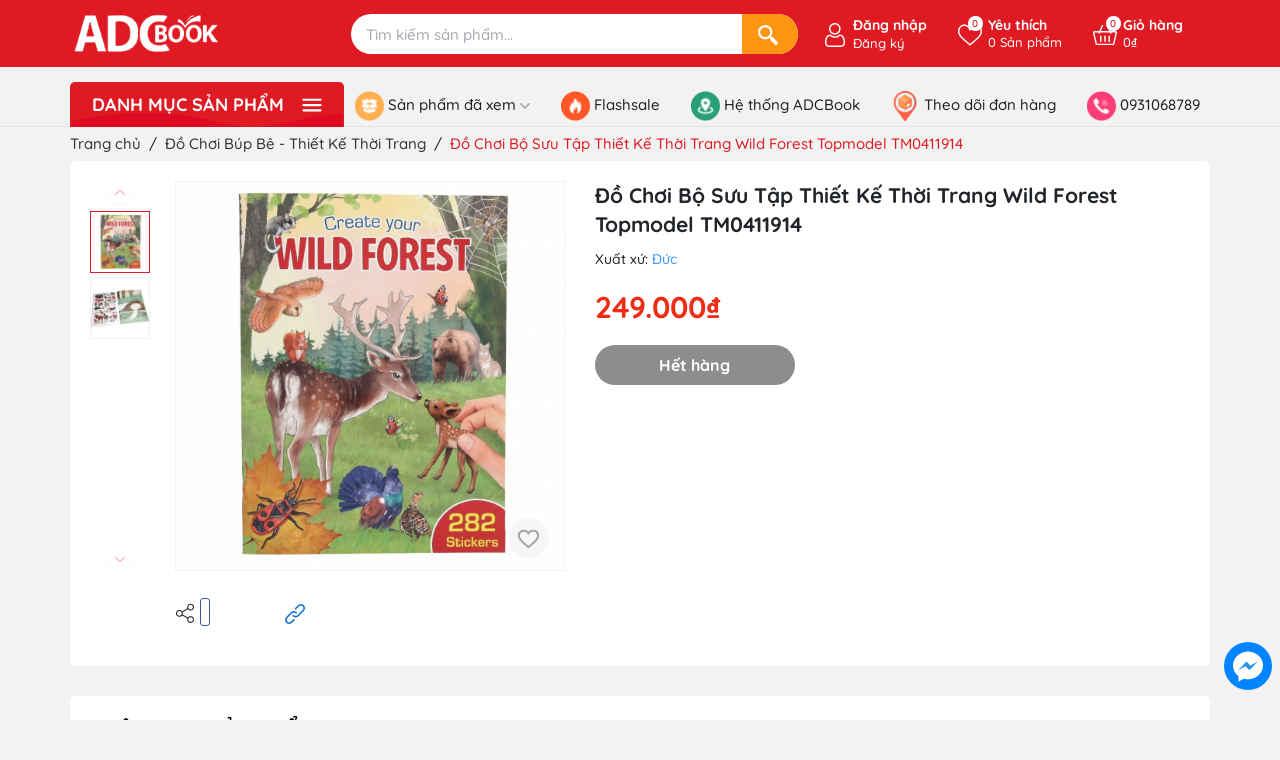

--- FILE ---
content_type: text/html; charset=utf-8
request_url: https://adcbook.net.vn/do-choi-bo-suu-tap-thiet-ke-thoi-trang-wild-forest-topmodel-tm0411914
body_size: 71348
content:
<!DOCTYPE html>
<html lang="vi">
	<head> 
		<!-- Google Tag Manager -->
<script>(function(w,d,s,l,i){w[l]=w[l]||[];w[l].push({'gtm.start':
new Date().getTime(),event:'gtm.js'});var f=d.getElementsByTagName(s)[0],
j=d.createElement(s),dl=l!='dataLayer'?'&l='+l:'';j.async=true;j.src=
'https://www.googletagmanager.com/gtm.js?id='+i+dl;f.parentNode.insertBefore(j,f);
})(window,document,'script','dataLayer','GTM-NMKL9JV');</script>
<!-- End Google Tag Manager -->
 <meta name="google-site-verification" content="OUV_WxWYnbDvAJAC2u68m1jJvwpIRHogGoqOfbfQhy4" />
		<meta charset="UTF-8" />
		<meta name="theme-color" content="#f02b2b" />
		<link rel="canonical" href="https://adcbook.net.vn/do-choi-bo-suu-tap-thiet-ke-thoi-trang-wild-forest-topmodel-tm0411914"/>
		<meta name='revisit-after' content='2 days' />
		<meta name="viewport" content="width=device-width, minimum-scale=1.0, maximum-scale=1.0, user-scalable=no">	
		
		<meta name="robots" content="noodp,index,follow" />
		<meta name="description" content="TOPModel là thương hiệu trò chơi sáng tạo, thiết kế thời trang từ Đức, là trò chơi được yêu thích của trẻ em trên toàn thế giới. Kích thích trí tưởng tượng phong phú, phát triển tư duy logic và khiếu thẩm mỹ của bé. – Thương hiệu: TopModel – Xuất xứ thương hiệu: Đức – Tuổi sử dụng: Dành cho bé ">
		<title>Đồ Chơi Bộ Sưu Tập Thiết Kế Thời Trang Wild Forest Topmodel TM0411914		</title>
		<meta name="keywords" content="Đồ Chơi Bộ Sưu Tập Thiết Kế Thời Trang Wild Forest Topmodel TM0411914, Đồ Chơi, Đồ Chơi Hướng Nghiệp - Nhập Vai, Đồ Chơi Búp Bê - Thiết Kế Thời Trang, age_3+, chatlieu_Giấy, Đồ Chơi, kichthuoc_33 x 25 x 0.3 cm, mausac_Nhiều màu, ncc_Công ty TNHH Miền đất trẻ thơ Nam Anh, sanxuat_Trung Quốc, trongluong_200g, xuatxu_Đức, dotuoi_0 - 6, Đồ Chơi Hướng Nghiệp - Nhập Vai, ADCBook Store, adcbook.net.vn"/>		
		

<meta property="og:type" content="product">
<meta property="og:title" content="Đồ Chơi Bộ Sưu Tập Thiết Kế Thời Trang Wild Forest Topmodel TM0411914">

<meta property="og:image" content="https://bizweb.dktcdn.net/thumb/grande/100/567/082/products/4010070610357-8745bf32e81c400197a655d157e5c2e6-master.jpg?v=1746853918250">
<meta property="og:image:secure_url" content="https://bizweb.dktcdn.net/thumb/grande/100/567/082/products/4010070610357-8745bf32e81c400197a655d157e5c2e6-master.jpg?v=1746853918250">

<meta property="og:image" content="https://bizweb.dktcdn.net/thumb/grande/100/567/082/products/de411914-d1-43891-9b510d1863564cb69cd6d5159cdc8e6c-master.jpg?v=1746853918250">
<meta property="og:image:secure_url" content="https://bizweb.dktcdn.net/thumb/grande/100/567/082/products/de411914-d1-43891-9b510d1863564cb69cd6d5159cdc8e6c-master.jpg?v=1746853918250">

<meta property="og:price:amount" content="249.000">
<meta property="og:price:currency" content="VND">
<meta property="og:availability" content="OutOfStock">
<meta property="product:item_group_id" content="46210687">
<meta property="product:retailer_item_id" content="146922165">


<meta property="og:description" content="TOPModel là thương hiệu trò chơi sáng tạo, thiết kế thời trang từ Đức, là trò chơi được yêu thích của trẻ em trên toàn thế giới. Kích thích trí tưởng tượng phong phú, phát triển tư duy logic và khiếu thẩm mỹ của bé. – Thương hiệu: TopModel – Xuất xứ thương hiệu: Đức – Tuổi sử dụng: Dành cho bé ">
<meta property="og:url" content="https://adcbook.net.vn/do-choi-bo-suu-tap-thiet-ke-thoi-trang-wild-forest-topmodel-tm0411914">
<meta property="og:site_name" content="ADCBook Store">	
		<link rel="icon" href="//bizweb.dktcdn.net/100/567/082/themes/1010564/assets/favicon.png?1766733066071" type="image/x-icon" />
		<link rel="preload" as="script" href="//bizweb.dktcdn.net/100/567/082/themes/1010564/assets/jquery.js?1766733066071" />
		<script src="//bizweb.dktcdn.net/100/567/082/themes/1010564/assets/jquery.js?1766733066071" type="text/javascript"></script>
		<link rel="preload" as="script" href="//bizweb.dktcdn.net/100/567/082/themes/1010564/assets/swiper.js?1766733066071" />
		<script src="//bizweb.dktcdn.net/100/567/082/themes/1010564/assets/swiper.js?1766733066071" type="text/javascript"></script>
		<link rel="preload" as="script" href="//bizweb.dktcdn.net/100/567/082/themes/1010564/assets/lazy.js?1766733066071" />
		<script src="//bizweb.dktcdn.net/100/567/082/themes/1010564/assets/lazy.js?1766733066071" type="text/javascript"></script>
		<link rel="preload" as='style' type="text/css" href="//bizweb.dktcdn.net/100/567/082/themes/1010564/assets/main.scss.css?1766733066071">
<link rel="preload" as='style'  type="text/css" href="//bizweb.dktcdn.net/100/567/082/themes/1010564/assets/index.scss.css?1766733066071">
<link rel="preload" as='style'  type="text/css" href="//bizweb.dktcdn.net/100/567/082/themes/1010564/assets/404page.scss.css?1766733066071">
<link rel="preload" as='style'  type="text/css" href="//bizweb.dktcdn.net/100/567/082/themes/1010564/assets/bootstrap-4-3-min.css?1766733066071">
<link rel="preload" as='style'  type="text/css" href="//bizweb.dktcdn.net/100/567/082/themes/1010564/assets/quickviews_popup_cart.scss.css?1766733066071">
<style>
	:root {
		--mainColor: #e01a22;
		--textColor: #231f20;
	}
</style>
<link rel="stylesheet" href="//bizweb.dktcdn.net/100/567/082/themes/1010564/assets/bootstrap-4-3-min.css?1766733066071">
<link href="//bizweb.dktcdn.net/100/567/082/themes/1010564/assets/main.scss.css?1766733066071" rel="stylesheet" type="text/css" media="all" />	
<link rel="preload" as='style' type="text/css" href="https://fonts.googleapis.com/css2?family=Roboto:wght@300;400;500;700&display=swap">
<link href="//bizweb.dktcdn.net/100/567/082/themes/1010564/assets/breadcrumb_style.scss.css?1766733066071" rel="stylesheet" type="text/css" media="all" />






<link href="//bizweb.dktcdn.net/100/567/082/themes/1010564/assets/product_style.scss.css?1766733066071" rel="stylesheet" type="text/css" media="all" />




<link href="//bizweb.dktcdn.net/100/567/082/themes/1010564/assets/quickviews_popup_cart.scss.css?1766733066071" rel="stylesheet" type="text/css" media="all" />
<link href="//bizweb.dktcdn.net/100/567/082/themes/1010564/assets/checkout.scss.css?1766733066071" rel="stylesheet" type="text/css" media="all" />
		<script>
	var Bizweb = Bizweb || {};
	Bizweb.store = 'adcbook-v3.mysapo.net';
	Bizweb.id = 567082;
	Bizweb.theme = {"id":1010564,"name":"Giao diện đồng bộ","role":"main"};
	Bizweb.template = 'product';
	if(!Bizweb.fbEventId)  Bizweb.fbEventId = 'xxxxxxxx-xxxx-4xxx-yxxx-xxxxxxxxxxxx'.replace(/[xy]/g, function (c) {
	var r = Math.random() * 16 | 0, v = c == 'x' ? r : (r & 0x3 | 0x8);
				return v.toString(16);
			});		
</script>
<script>
	(function () {
		function asyncLoad() {
			var urls = ["https://popup.sapoapps.vn/api/genscript/script?store=adcbook-v3.mysapo.net","https://availablenotice.sapoapps.vn/scripts/ab_availablenotice_scripttag.min.js?store=adcbook-v3.mysapo.net"];
			for (var i = 0; i < urls.length; i++) {
				var s = document.createElement('script');
				s.type = 'text/javascript';
				s.async = true;
				s.src = urls[i];
				var x = document.getElementsByTagName('script')[0];
				x.parentNode.insertBefore(s, x);
			}
		};
		window.attachEvent ? window.attachEvent('onload', asyncLoad) : window.addEventListener('load', asyncLoad, false);
	})();
</script>


<script>
	window.BizwebAnalytics = window.BizwebAnalytics || {};
	window.BizwebAnalytics.meta = window.BizwebAnalytics.meta || {};
	window.BizwebAnalytics.meta.currency = 'VND';
	window.BizwebAnalytics.tracking_url = '/s';

	var meta = {};
	
	meta.product = {"id": 46210687, "vendor": "Công ty TNHH Miền đất trẻ thơ Nam Anh", "name": "Đồ Chơi Bộ Sưu Tập Thiết Kế Thời Trang Wild Forest Topmodel TM0411914",
	"type": "Đồ Chơi Búp Bê - Thiết Kế Thời Trang", "price": 249000 };
	
	
	for (var attr in meta) {
	window.BizwebAnalytics.meta[attr] = meta[attr];
	}
</script>

	
		<script src="/dist/js/stats.min.js?v=96f2ff2"></script>
	



<!-- Global site tag (gtag.js) - Google Analytics --> <script async src="https://www.googletagmanager.com/gtag/js?id=G-Q31RKLNT46"></script> <script> window.dataLayer = window.dataLayer || []; function gtag(){dataLayer.push(arguments);} gtag('js', new Date()); gtag('config', 'G-Q31RKLNT46'); </script>
<script>

	window.enabled_enhanced_ecommerce = false;

</script>

<script>

	try {
		gtag('event', 'view_item', {
			items: [
				{
					id: 46210687,
					name: "Đồ Chơi Bộ Sưu Tập Thiết Kế Thời Trang Wild Forest Topmodel TM0411914",
					brand: "Công ty TNHH Miền đất trẻ thơ Nam Anh",
					category: "Đồ Chơi Búp Bê - Thiết Kế Thời Trang",
					variant: null,
					price: '249000'
				}
			]
		});
	} catch(e) { console.error('ga script error', e);}

</script>




<!--Facebook Pixel Code-->
<script>
	!function(f, b, e, v, n, t, s){
	if (f.fbq) return; n = f.fbq = function(){
	n.callMethod?
	n.callMethod.apply(n, arguments):n.queue.push(arguments)}; if (!f._fbq) f._fbq = n;
	n.push = n; n.loaded = !0; n.version = '2.0'; n.queue =[]; t = b.createElement(e); t.async = !0;
	t.src = v; s = b.getElementsByTagName(e)[0]; s.parentNode.insertBefore(t, s)}
	(window,
	document,'script','https://connect.facebook.net/en_US/fbevents.js');
	fbq('init', '742668279447596', {} , {'agent': 'plsapo'}); // Insert your pixel ID here.
	fbq('track', 'PageView',{},{ eventID: Bizweb.fbEventId });
	
	fbq('track', 'ViewContent', {
	content_ids: [46210687],
	content_name: '"Đồ Chơi Bộ Sưu Tập Thiết Kế Thời Trang Wild Forest Topmodel TM0411914"',
	content_type: 'product_group',
	value: '249000',
	currency: window.BizwebAnalytics.meta.currency
	}, { eventID: Bizweb.fbEventId });
	
</script>
<noscript>
	<img height='1' width='1' style='display:none' src='https://www.facebook.com/tr?id=742668279447596&ev=PageView&noscript=1' />
</noscript>
<!--DO NOT MODIFY-->
<!--End Facebook Pixel Code-->



<script>
	var eventsListenerScript = document.createElement('script');
	eventsListenerScript.async = true;
	
	eventsListenerScript.src = "/dist/js/store_events_listener.min.js?v=1b795e9";
	
	document.getElementsByTagName('head')[0].appendChild(eventsListenerScript);
</script>






		
		<script>var ProductReviewsAppUtil=ProductReviewsAppUtil || {};ProductReviewsAppUtil.store={name: 'ADCBook Store'};</script>
		

			
			<script type="application/ld+json">
        {
        "@context": "http://schema.org",
        "@type": "BreadcrumbList",
        "itemListElement": 
        [
            {
                "@type": "ListItem",
                "position": 1,
                "item": 
                {
                  "@id": "https://adcbook.net.vn",
                  "name": "Trang chủ"
                }
            },
      
            {
                "@type": "ListItem",
                "position": 2,
                "item": 
                {
                  "@id": "https://adcbook.net.vn/do-choi-bo-suu-tap-thiet-ke-thoi-trang-wild-forest-topmodel-tm0411914",
                  "name": "Đồ Chơi Bộ Sưu Tập Thiết Kế Thời Trang Wild Forest Topmodel TM0411914"
                }
            }
      
        
      
      
      
      
    
        ]
        }
			</script>
			
			
			
		<script>
			$(document).ready(function ($) {
				awe_lazyloadImage();
			});
			function awe_lazyloadImage() {
				var ll = new LazyLoad({
					elements_selector: ".lazyload",
					load_delay: 100,
					threshold: 0
				});
			} window.awe_lazyloadImage=awe_lazyloadImage;
		</script>
	<link href="//bizweb.dktcdn.net/100/567/082/themes/1010564/assets/appbulk-available-notice.css?1766733066071" rel="stylesheet" type="text/css" media="all" />
</head>
	<body class="product" id="elementbody">
		<!-- Google Tag Manager (noscript) -->
<noscript><iframe src="https://www.googletagmanager.com/ns.html?id=GTM-NMKL9JV"
height="0" width="0" style="display:none;visibility:hidden"></iframe></noscript>
<!-- End Google Tag Manager (noscript) -->
		<div class="opacity_menu"></div>
<div class="header header-theme">
	<div class="container">
		<div class="row">
			<div class="col-lg-3 col-xl-3 col-md-3 col-6 col-logo">
				
				<a href="/" class="logo  has-white">	
					<img width="200" height="59" src="//bizweb.dktcdn.net/100/567/082/themes/1010564/assets/logo.png?1766733066071" alt="ADCBook Store">
				</a>
				
			</div>
			<div class="d-lg-none d-block col-2 order-3 menumobilebutton">
				<div class="category-action">
					<svg xmlns="http://www.w3.org/2000/svg" xmlns:xlink="http://www.w3.org/1999/xlink" version="1.1" id="iconcate-action" x="0px" y="0px" viewBox="0 0 384.97 384.97" style="enable-background:new 0 0 384.97 384.97;" xml:space="preserve"> <g> <g id="Menu_1_"> <path d="M12.03,120.303h360.909c6.641,0,12.03-5.39,12.03-12.03c0-6.641-5.39-12.03-12.03-12.03H12.03    c-6.641,0-12.03,5.39-12.03,12.03C0,114.913,5.39,120.303,12.03,120.303z"/> <path d="M372.939,180.455H12.03c-6.641,0-12.03,5.39-12.03,12.03s5.39,12.03,12.03,12.03h360.909c6.641,0,12.03-5.39,12.03-12.03    S379.58,180.455,372.939,180.455z"/> <path d="M372.939,264.667H132.333c-6.641,0-12.03,5.39-12.03,12.03c0,6.641,5.39,12.03,12.03,12.03h240.606    c6.641,0,12.03-5.39,12.03-12.03C384.97,270.056,379.58,264.667,372.939,264.667z"/> </g> </g> </svg>
				</div>
			</div>
			<div class="col-search search_header order-md-2 order-3 col-md-6 col-10">
				<div class="header_searchs evo-searchs">
					<form class="input-group search-bar" action="/search" method="get" role="search">
						
						<input type="text" name="query" required value="" placeholder="Tìm kiếm sản phẩm..." class="input-group-field st-default-search-input search-text" autocomplete="off" required>
						<span class="input-group-btn">
							<button class="btn icon-fallback-text" aria-label="Search">
								<svg width="24" height="24" viewBox="0 0 24 24" fill="none" xmlns="http://www.w3.org/2000/svg">
									<path d="M23.6643 20.6216L17.9181 14.6853C17.5061 14.2594 16.9911 14.0889 16.768 14.3067C16.5441 14.5229 16.0288 14.3528 15.6167 13.9269L15.5345 13.8417C18.1063 10.4592 17.8567 5.61631 14.7684 2.528C11.3978 -0.842595 5.93279 -0.842595 2.56261 2.528C-0.807981 5.89859 -0.807981 11.3628 2.56261 14.7334C5.70353 17.8748 10.6609 18.0852 14.0503 15.372L14.0864 15.4097C14.4976 15.8356 14.6508 16.3559 14.4262 16.5725C14.2027 16.7891 14.3548 17.3098 14.7673 17.7349L20.5103 23.6734C20.9224 24.0982 21.6013 24.1108 22.0276 23.6984L23.6394 22.1389C24.0641 21.7275 24.0756 21.049 23.6643 20.6216ZM12.8717 12.8366C10.5522 15.1565 6.77771 15.1565 4.45856 12.8374C2.13906 10.5179 2.13941 6.74295 4.45856 4.42387C6.77771 2.10437 10.5522 2.10472 12.871 4.42423C15.1908 6.74337 15.1908 10.5175 12.8717 12.8366Z" fill="white"/>
								</svg>
							</button>
						</span>
					</form>
				</div>
			</div>
			<div class="col-account order-md-3 col-md-2 order-2 col-6">
				<ul class="group-account">
					<li class="adc-main-account">
						<div class="icon is-desk ">
							<svg width="20" height="20" viewBox="0 0 20 20" fill="none" xmlns="http://www.w3.org/2000/svg">
								<path d="M9.85723 9.63408C11.1808 9.63408 12.3267 9.15938 13.2633 8.22279C14.1996 7.28636 14.6744 6.14058 14.6744 4.81689C14.6744 3.49365 14.1997 2.34771 13.2631 1.41098C12.3266 0.4747 11.1806 0 9.85723 0C8.53353 0 7.38775 0.4747 6.45132 1.41113C5.51489 2.34756 5.04004 3.49349 5.04004 4.81689C5.04004 6.14058 5.51489 7.28652 6.45132 8.22295C7.38806 9.15922 8.53399 9.63408 9.85723 9.63408ZM7.28018 2.23983C7.99871 1.5213 8.84161 1.17203 9.85723 1.17203C10.8727 1.17203 11.7157 1.5213 12.4344 2.23983C13.153 2.95852 13.5024 3.80157 13.5024 4.81689C13.5024 5.83251 13.153 6.6754 12.4344 7.39409C11.7157 8.11278 10.8727 8.46205 9.85723 8.46205C8.84191 8.46205 7.99902 8.11263 7.28018 7.39409C6.56149 6.67556 6.21206 5.83251 6.21206 4.81689C6.21206 3.80157 6.56149 2.95852 7.28018 2.23983Z" fill="white"/>
								<path d="M18.2863 15.379C18.2592 14.9893 18.2046 14.5642 18.1242 14.1153C18.043 13.663 17.9385 13.2355 17.8134 12.8447C17.684 12.4408 17.5084 12.0419 17.2909 11.6597C17.0656 11.263 16.8007 10.9175 16.5034 10.6332C16.1926 10.3358 15.812 10.0967 15.372 9.92232C14.9334 9.74882 14.4475 9.66093 13.9276 9.66093C13.7234 9.66093 13.526 9.74471 13.1447 9.99297C12.91 10.146 12.6355 10.323 12.3291 10.5188C12.0671 10.6857 11.7122 10.8421 11.2738 10.9837C10.8461 11.1221 10.4118 11.1923 9.98305 11.1923C9.55458 11.1923 9.12032 11.1221 8.69231 10.9837C8.25438 10.8423 7.89931 10.6859 7.63778 10.5189C7.33428 10.325 7.05962 10.148 6.82143 9.99281C6.44042 9.74455 6.24297 9.66078 6.03881 9.66078C5.51879 9.66078 5.03295 9.74882 4.59457 9.92247C4.15481 10.0966 3.77411 10.3357 3.46298 10.6334C3.16574 10.9178 2.90085 11.2631 2.67563 11.6597C2.45849 12.0419 2.28271 12.4406 2.15332 12.8448C2.02835 13.2356 1.92383 13.663 1.84265 14.1153C1.76208 14.5636 1.70761 14.9888 1.6806 15.3795C1.65405 15.7614 1.64062 16.1589 1.64062 16.5605C1.64062 17.6045 1.9725 18.4497 2.62695 19.073C3.27331 19.6881 4.12841 20 5.1686 20H14.7987C15.8386 20 16.6937 19.6881 17.3402 19.073C17.9948 18.4501 18.3267 17.6046 18.3267 16.5603C18.3265 16.1574 18.313 15.7599 18.2863 15.379ZM16.5321 18.2238C16.105 18.6303 15.538 18.8279 14.7986 18.8279H5.1686C4.42901 18.8279 3.862 18.6303 3.43506 18.224C3.0162 17.8253 2.81265 17.281 2.81265 16.5605C2.81265 16.1857 2.82501 15.8157 2.84973 15.4605C2.87384 15.112 2.92312 14.7291 2.99621 14.3223C3.06839 13.9206 3.16025 13.5435 3.2695 13.2022C3.37433 12.8749 3.5173 12.5508 3.69461 12.2386C3.86383 11.9411 4.05853 11.6858 4.27337 11.4801C4.47433 11.2877 4.72763 11.1302 5.02609 11.0121C5.30212 10.9028 5.61233 10.843 5.94909 10.834C5.99013 10.8558 6.06322 10.8975 6.18163 10.9747C6.42257 11.1317 6.70028 11.3109 7.00728 11.5069C7.35335 11.7276 7.79921 11.9269 8.3319 12.0988C8.87648 12.2749 9.4319 12.3643 9.9832 12.3643C10.5345 12.3643 11.0901 12.2749 11.6344 12.099C12.1675 11.9267 12.6132 11.7276 12.9597 11.5066C13.2739 11.3058 13.5438 11.1319 13.7848 10.9747C13.9032 10.8977 13.9763 10.8558 14.0173 10.834C14.3542 10.843 14.6644 10.9028 14.9406 11.0121C15.2389 11.1302 15.4922 11.2878 15.6932 11.4801C15.908 11.6856 16.1027 11.9409 16.2719 12.2387C16.4494 12.5508 16.5925 12.875 16.6972 13.202C16.8066 13.5438 16.8986 13.9207 16.9706 14.3222C17.0436 14.7297 17.093 15.1127 17.1171 15.4606V15.4609C17.142 15.8148 17.1545 16.1847 17.1547 16.5605C17.1545 17.2812 16.951 17.8253 16.5321 18.2238Z" fill="white"/>
							</svg>
							<div class="cont">
								
								<b><a href="/account/login" title="Đăng nhập" >Đăng nhập</a></b>
								<a href="/account/register" title="Đăng ký">Đăng ký</a>
								
							</div>
							
						</div>
						<div class="icon is-mb">
							<a href="/account" title="Tài khoản">
								<svg width="20" height="20" viewBox="0 0 20 20" fill="none" xmlns="http://www.w3.org/2000/svg">
									<path d="M9.85723 9.63408C11.1808 9.63408 12.3267 9.15938 13.2633 8.22279C14.1996 7.28636 14.6744 6.14058 14.6744 4.81689C14.6744 3.49365 14.1997 2.34771 13.2631 1.41098C12.3266 0.4747 11.1806 0 9.85723 0C8.53353 0 7.38775 0.4747 6.45132 1.41113C5.51489 2.34756 5.04004 3.49349 5.04004 4.81689C5.04004 6.14058 5.51489 7.28652 6.45132 8.22295C7.38806 9.15922 8.53399 9.63408 9.85723 9.63408ZM7.28018 2.23983C7.99871 1.5213 8.84161 1.17203 9.85723 1.17203C10.8727 1.17203 11.7157 1.5213 12.4344 2.23983C13.153 2.95852 13.5024 3.80157 13.5024 4.81689C13.5024 5.83251 13.153 6.6754 12.4344 7.39409C11.7157 8.11278 10.8727 8.46205 9.85723 8.46205C8.84191 8.46205 7.99902 8.11263 7.28018 7.39409C6.56149 6.67556 6.21206 5.83251 6.21206 4.81689C6.21206 3.80157 6.56149 2.95852 7.28018 2.23983Z" fill="white"/>
									<path d="M18.2863 15.379C18.2592 14.9893 18.2046 14.5642 18.1242 14.1153C18.043 13.663 17.9385 13.2355 17.8134 12.8447C17.684 12.4408 17.5084 12.0419 17.2909 11.6597C17.0656 11.263 16.8007 10.9175 16.5034 10.6332C16.1926 10.3358 15.812 10.0967 15.372 9.92232C14.9334 9.74882 14.4475 9.66093 13.9276 9.66093C13.7234 9.66093 13.526 9.74471 13.1447 9.99297C12.91 10.146 12.6355 10.323 12.3291 10.5188C12.0671 10.6857 11.7122 10.8421 11.2738 10.9837C10.8461 11.1221 10.4118 11.1923 9.98305 11.1923C9.55458 11.1923 9.12032 11.1221 8.69231 10.9837C8.25438 10.8423 7.89931 10.6859 7.63778 10.5189C7.33428 10.325 7.05962 10.148 6.82143 9.99281C6.44042 9.74455 6.24297 9.66078 6.03881 9.66078C5.51879 9.66078 5.03295 9.74882 4.59457 9.92247C4.15481 10.0966 3.77411 10.3357 3.46298 10.6334C3.16574 10.9178 2.90085 11.2631 2.67563 11.6597C2.45849 12.0419 2.28271 12.4406 2.15332 12.8448C2.02835 13.2356 1.92383 13.663 1.84265 14.1153C1.76208 14.5636 1.70761 14.9888 1.6806 15.3795C1.65405 15.7614 1.64062 16.1589 1.64062 16.5605C1.64062 17.6045 1.9725 18.4497 2.62695 19.073C3.27331 19.6881 4.12841 20 5.1686 20H14.7987C15.8386 20 16.6937 19.6881 17.3402 19.073C17.9948 18.4501 18.3267 17.6046 18.3267 16.5603C18.3265 16.1574 18.313 15.7599 18.2863 15.379ZM16.5321 18.2238C16.105 18.6303 15.538 18.8279 14.7986 18.8279H5.1686C4.42901 18.8279 3.862 18.6303 3.43506 18.224C3.0162 17.8253 2.81265 17.281 2.81265 16.5605C2.81265 16.1857 2.82501 15.8157 2.84973 15.4605C2.87384 15.112 2.92312 14.7291 2.99621 14.3223C3.06839 13.9206 3.16025 13.5435 3.2695 13.2022C3.37433 12.8749 3.5173 12.5508 3.69461 12.2386C3.86383 11.9411 4.05853 11.6858 4.27337 11.4801C4.47433 11.2877 4.72763 11.1302 5.02609 11.0121C5.30212 10.9028 5.61233 10.843 5.94909 10.834C5.99013 10.8558 6.06322 10.8975 6.18163 10.9747C6.42257 11.1317 6.70028 11.3109 7.00728 11.5069C7.35335 11.7276 7.79921 11.9269 8.3319 12.0988C8.87648 12.2749 9.4319 12.3643 9.9832 12.3643C10.5345 12.3643 11.0901 12.2749 11.6344 12.099C12.1675 11.9267 12.6132 11.7276 12.9597 11.5066C13.2739 11.3058 13.5438 11.1319 13.7848 10.9747C13.9032 10.8977 13.9763 10.8558 14.0173 10.834C14.3542 10.843 14.6644 10.9028 14.9406 11.0121C15.2389 11.1302 15.4922 11.2878 15.6932 11.4801C15.908 11.6856 16.1027 11.9409 16.2719 12.2387C16.4494 12.5508 16.5925 12.875 16.6972 13.202C16.8066 13.5438 16.8986 13.9207 16.9706 14.3222C17.0436 14.7297 17.093 15.1127 17.1171 15.4606V15.4609C17.142 15.8148 17.1545 16.1847 17.1547 16.5605C17.1545 17.2812 16.951 17.8253 16.5321 18.2238Z" fill="white"/>
								</svg>
							</a>
						</div>
					</li>
					
					<li>
						<div class="icon">
							<a href="/san-pham-yeu-thich" class="wishlist_header" title="Sản phẩm yêu thích">
								<svg width="18" height="16" viewBox="0 0 18 16" fill="none" xmlns="http://www.w3.org/2000/svg">
									<path d="M9 15.9102C8.87607 15.9102 8.75215 15.8667 8.65276 15.7797C7.86192 15.0877 7.11925 14.4562 6.40104 13.8454C2.54647 10.5676 0 8.40212 0 5.24076C0 2.41023 2.01804 0.0898438 4.78125 0.0898438C6.27057 0.0898438 7.56454 0.804992 8.52325 2.15802C8.71207 2.4245 8.86992 2.69067 9 2.93806C9.13004 2.6907 9.28793 2.4245 9.47675 2.15802C10.4355 0.804992 11.7294 0.0898438 13.2188 0.0898438C15.9823 0.0898438 18 2.41068 18 5.24076C18 8.40208 15.4535 10.5675 11.599 13.8454C10.8808 14.4561 10.1381 15.0877 9.34727 15.7797C9.24785 15.8667 9.12393 15.9102 9 15.9102ZM4.78125 1.14453C2.65676 1.14453 1.05469 2.90554 1.05469 5.24076C1.05469 7.9145 3.4534 9.9543 7.08427 13.0419C7.6995 13.5651 8.33263 14.1035 9 14.6832C9.66737 14.1035 10.3005 13.5651 10.9158 13.0419C14.5466 9.9543 16.9453 7.9145 16.9453 5.24076C16.9453 2.90554 15.3432 1.14453 13.2188 1.14453C12.0789 1.14453 11.1152 1.6826 10.3544 2.74382C9.75428 3.58089 9.51064 4.44046 9.50829 4.44908C9.44476 4.67717 9.23685 4.83544 9.00014 4.83544C8.99979 4.83544 8.99944 4.83544 8.99912 4.83544C8.76231 4.83499 8.55475 4.67724 8.49171 4.44908C8.48932 4.4405 8.24569 3.58089 7.64561 2.74382C6.88482 1.6826 5.92109 1.14453 4.78125 1.14453Z" fill="white"/>
								</svg>
								<span class="headerWishlistCount">0</span>
								<div class="cont">
									<b><i>Yêu thích</i></b>
									<i class="count-title"><span class="headerWishlistCount">0</span> Sản phẩm</i>
								</div>
							</a>
						</div>
					</li>
					
					<li class="cart-drop">
						<div class="icon">
							<a class="img_hover_cart" href="/cart" title="Giỏ hàng">
								<svg width="23" height="23" viewBox="0 0 20 20" fill="none" xmlns="http://www.w3.org/2000/svg">
									<g clip-path="url(#clip0_176_10260)">
										<path d="M19.7031 7.2291C19.439 6.89777 19.0428 6.7077 18.616 6.7077H14.7643L12.6756 1.92515C12.5461 1.62863 12.2007 1.49312 11.9042 1.62269C11.6076 1.75218 11.4722 2.09761 11.6017 2.39418L13.4855 6.70773H6.51449L8.39828 2.39418C8.52778 2.09761 8.39238 1.75222 8.09582 1.62269C7.7993 1.49312 7.45387 1.62855 7.32438 1.92515L5.23574 6.70773H1.38403C0.957229 6.70773 0.561018 6.89777 0.296916 7.22914C0.0376587 7.55445 -0.0580053 7.97266 0.0344556 8.37664L2.09137 17.361C2.235 17.9884 2.78996 18.4265 3.44094 18.4265H16.5591C17.21 18.4265 17.765 17.9884 17.9086 17.361L19.9655 8.3766C20.058 7.97262 19.9623 7.55441 19.7031 7.2291ZM16.5591 17.2546H3.44094C3.34145 17.2546 3.2543 17.1893 3.23371 17.0994L1.1768 8.11512C1.16067 8.04461 1.18774 7.99156 1.21336 7.95949C1.23711 7.92965 1.2909 7.87961 1.38403 7.87961H4.72399L4.57051 8.23106C4.44102 8.52762 4.57641 8.87301 4.87297 9.00254C4.9493 9.0359 5.02883 9.05168 5.10715 9.05168C5.33301 9.05168 5.54824 8.92031 5.64442 8.70012L6.00274 7.87969H13.9973L14.3557 8.70012C14.4518 8.92035 14.6671 9.05168 14.8929 9.05168C14.9712 9.05168 15.0508 9.0359 15.1271 9.00254C15.4237 8.87305 15.5591 8.52762 15.4296 8.23106L15.2761 7.87961H18.6161C18.7092 7.87961 18.763 7.92965 18.7867 7.95949C18.8123 7.9916 18.8394 8.04465 18.8233 8.11508L16.7664 17.0995C16.7457 17.1893 16.6586 17.2546 16.5591 17.2546Z" fill="white"/>
										<path d="M6.48438 10.4186C6.16078 10.4186 5.89844 10.681 5.89844 11.0046V15.3014C5.89844 15.625 6.16078 15.8874 6.48438 15.8874C6.80797 15.8874 7.07031 15.625 7.07031 15.3014V11.0046C7.07031 10.681 6.80801 10.4186 6.48438 10.4186Z" fill="white"/>
										<path d="M10 10.4186C9.67641 10.4186 9.41406 10.681 9.41406 11.0046V15.3014C9.41406 15.625 9.67641 15.8874 10 15.8874C10.3236 15.8874 10.5859 15.625 10.5859 15.3014V11.0046C10.5859 10.681 10.3236 10.4186 10 10.4186Z" fill="white"/>
										<path d="M13.5156 10.4186C13.192 10.4186 12.9297 10.681 12.9297 11.0046V15.3014C12.9297 15.625 13.192 15.8874 13.5156 15.8874C13.8392 15.8874 14.1016 15.625 14.1016 15.3014V11.0046C14.1015 10.681 13.8392 10.4186 13.5156 10.4186Z" fill="white"/>
									</g>
									<defs>
										<clipPath id="clip0_176_10260">
											<rect width="20" height="20" fill="white"/>
										</clipPath>
									</defs>
								</svg>
								<span class="count_item count_item_pr"></span>
								<div class="cont">
									<b><i>Giỏ hàng</i></b>
									<i class="price tt_price">0₫</i>
								</div>
							</a>
						</div>
						<div class="top-cart-content">					
							<div class="CartHeaderContainer">
							</div>
						</div>
					</li>
				</ul>
			</div>
		</div>
	</div>
</div>
<div class="header_nav_main header-menu d-none d-lg-block clearfix">
	<div class="container">
		<div class="heade_menunavs">
			<div class="wrap_main d-flex">
	<div class="menu_mega ">
		<div class="title_menu">
			<span class="title_">
				Danh mục sản phẩm
				<svg width="26" height="17" viewBox="0 0 26 17" fill="none" xmlns="http://www.w3.org/2000/svg">
					<path d="M1.88889 3.02778C1.12183 3.02778 0.5 2.40595 0.5 1.63889C0.5 0.871826 1.12183 0.25 1.88889 0.25H24.1111C24.8782 0.25 25.5 0.871826 25.5 1.63889C25.5 2.40595 24.8782 3.02778 24.1111 3.02778H1.88889Z" fill="white"/>
					<path d="M0.5 8.58333C0.5 9.3504 1.12183 9.97222 1.88889 9.97222H24.1111C24.8782 9.97222 25.5 9.3504 25.5 8.58333C25.5 7.81627 24.8782 7.19444 24.1111 7.19444H1.88889C1.12183 7.19444 0.5 7.81627 0.5 8.58333Z" fill="white"/>
					<path d="M0.5 15.5278C0.5 16.2948 1.12183 16.9167 1.88889 16.9167H24.1111C24.8782 16.9167 25.5 16.2948 25.5 15.5278C25.5 14.7607 24.8782 14.1389 24.1111 14.1389H1.88889C1.12183 14.1389 0.5 14.7607 0.5 15.5278Z" fill="white"/>
				</svg>
			</span>
		</div>
		<div class="list_menu_header col-lg-3 col-md-3">
			<ul class="ul_menu site-nav-vetical">


				<li class="nav_item lev-1 lv1 li_check">
					<a href="/tranh-treo-tuong" title="Tranh Treo Tường ADC Art">
						Tranh Treo Tường ADC Art
						<i class="fa fa-angle-right">
							<svg width="7" height="12" viewBox="0 0 8 13" fill="none" xmlns="http://www.w3.org/2000/svg">
								<path d="M1.7023 12.5104L7.71271 6.5L1.7023 0.489594L0.288088 1.90381L4.88428 6.5L0.288086 11.0962L1.7023 12.5104Z" fill="#A4A9AE"/>
							</svg>
						</i>
					</a>
					<i class="fa fa-angle-down">
						<svg width="15" height="15" viewBox="0 0 8 6" fill="none" xmlns="http://www.w3.org/2000/svg">
							<path d="M3.68784 5.22237L0.127804 1.66227C0.045398 1.57993 -3.58416e-08 1.47001 -3.07185e-08 1.35281C-2.55955e-08 1.2356 0.045398 1.12569 0.127804 1.04334L0.389916 0.781168C0.560711 0.610568 0.838302 0.610568 1.00884 0.781168L3.99834 3.77067L6.99116 0.777851C7.07357 0.695511 7.18342 0.650048 7.30056 0.650048C7.41783 0.650048 7.52768 0.695511 7.61015 0.777851L7.8722 1.04003C7.9546 1.12243 8 1.23229 8 1.34949C8 1.46669 7.9546 1.57661 7.8722 1.65895L4.30891 5.22237C4.22624 5.3049 4.11587 5.35024 3.99854 5.34998C3.88075 5.35024 3.77044 5.3049 3.68784 5.22237Z" fill="#A4A9AE"/>
						</svg>
					</i>
					<ul class="ul_content_right_1 row">
						<li class="nav_item lv2 col-lg-3 col-md-12">
							<h4>
								<a href="/tranh-acrylic" title="Tranh Acrylic">Tranh Acrylic</a>
							</h4>
						</li>
						<li class="nav_item lv2 col-lg-3 col-md-12">
							<h4>
								<a href="/tranh-mau-nuoc" title="Tranh Màu Nước">Tranh Màu Nước</a>
							</h4>
						</li>
						<li class="nav_item lv2 col-lg-3 col-md-12">
							<h4>
								<a href="/tranh-noi" title="Tranh Nổi">Tranh Nổi</a>
							</h4>
						</li>
						<li class="nav_item lv2 col-lg-3 col-md-12">
							<h4>
								<a href="/tranh-soi" title="Tranh Sỏi">Tranh Sỏi</a>
							</h4>
						</li>
						<li class="nav_item lv2 col-lg-3 col-md-12">
							<h4>
								<a href="/tranh-son-dau" title="Tranh Sơn Dầu">Tranh Sơn Dầu</a>
							</h4>
						</li>
						<li class="nav_item lv2 col-lg-3 col-md-12">
							<h4>
								<a href="/tranh-son-mai" title="Tranh Sơn Mài">Tranh Sơn Mài</a>
							</h4>
						</li>
					</ul>
				</li>


				<li class="nav_item lev-1 lv1 li_check">
					<a href="/sach-thieu-nhi-adcbookiz" title="Sách Thiếu Nhi ADCBookiz">
						Sách Thiếu Nhi ADCBookiz
						<i class="fa fa-angle-right">
							<svg width="7" height="12" viewBox="0 0 8 13" fill="none" xmlns="http://www.w3.org/2000/svg">
								<path d="M1.7023 12.5104L7.71271 6.5L1.7023 0.489594L0.288088 1.90381L4.88428 6.5L0.288086 11.0962L1.7023 12.5104Z" fill="#A4A9AE"/>
							</svg>
						</i>
					</a>
					<i class="fa fa-angle-down">
						<svg width="15" height="15" viewBox="0 0 8 6" fill="none" xmlns="http://www.w3.org/2000/svg">
							<path d="M3.68784 5.22237L0.127804 1.66227C0.045398 1.57993 -3.58416e-08 1.47001 -3.07185e-08 1.35281C-2.55955e-08 1.2356 0.045398 1.12569 0.127804 1.04334L0.389916 0.781168C0.560711 0.610568 0.838302 0.610568 1.00884 0.781168L3.99834 3.77067L6.99116 0.777851C7.07357 0.695511 7.18342 0.650048 7.30056 0.650048C7.41783 0.650048 7.52768 0.695511 7.61015 0.777851L7.8722 1.04003C7.9546 1.12243 8 1.23229 8 1.34949C8 1.46669 7.9546 1.57661 7.8722 1.65895L4.30891 5.22237C4.22624 5.3049 4.11587 5.35024 3.99854 5.34998C3.88075 5.35024 3.77044 5.3049 3.68784 5.22237Z" fill="#A4A9AE"/>
						</svg>
					</i>
					<ul class="ul_content_right_1 row">
						<li class="nav_item lv2 col-lg-3 col-md-12">
							<h4>
								<a href="/sach-thieu-nhi" title="Sách Thiếu Nhi">Sách Thiếu Nhi</a>
							</h4>
							<ul class="ul_content_right_2">
								<li class="nav_item lv3"><a href="/ky-nang-song" title="Kỹ Năng Sống">Kỹ Năng Sống</a></li>
								<li class="nav_item lv3"><a href="/truyen-tranh-adcbookiz" title="Truyện Tranh">Truyện Tranh</a></li>
								<li class="nav_item lv3"><a href="/phat-trien-tu-duy-tri-tue-adcbookiz" title="Phát Triển Tư Duy - Trí Tuệ">Phát Triển Tư Duy - Trí Tuệ</a></li>
								<li class="nav_item lv3"><a href="/kien-thuc-khoa-hoc-adcbookiz" title="Kiến Thức - Khoa Học">Kiến Thức - Khoa Học</a></li>
								<li class="nav_item lv3">
									<a href="/sach-thieu-nhi" title="Xem thêm" class="show-more">Xem thêm...</a>
								</li>
							</ul>
						</li>
						<li class="nav_item lv2 col-lg-3 col-md-12">
							<h4>
								<a href="/sach-toan-tieng-anh" title="Sách Toán Tiếng Anh">Sách Toán Tiếng Anh</a>
							</h4>
						</li>
					</ul>
				</li>


				<li class="nav_item lev-1 lv1 li_check">
					<a href="/sach-mam-non-adc" title="Sách Mầm Non ADC">
						Sách Mầm Non ADC
						<i class="fa fa-angle-right">
							<svg width="7" height="12" viewBox="0 0 8 13" fill="none" xmlns="http://www.w3.org/2000/svg">
								<path d="M1.7023 12.5104L7.71271 6.5L1.7023 0.489594L0.288088 1.90381L4.88428 6.5L0.288086 11.0962L1.7023 12.5104Z" fill="#A4A9AE"/>
							</svg>
						</i>
					</a>
					<i class="fa fa-angle-down">
						<svg width="15" height="15" viewBox="0 0 8 6" fill="none" xmlns="http://www.w3.org/2000/svg">
							<path d="M3.68784 5.22237L0.127804 1.66227C0.045398 1.57993 -3.58416e-08 1.47001 -3.07185e-08 1.35281C-2.55955e-08 1.2356 0.045398 1.12569 0.127804 1.04334L0.389916 0.781168C0.560711 0.610568 0.838302 0.610568 1.00884 0.781168L3.99834 3.77067L6.99116 0.777851C7.07357 0.695511 7.18342 0.650048 7.30056 0.650048C7.41783 0.650048 7.52768 0.695511 7.61015 0.777851L7.8722 1.04003C7.9546 1.12243 8 1.23229 8 1.34949C8 1.46669 7.9546 1.57661 7.8722 1.65895L4.30891 5.22237C4.22624 5.3049 4.11587 5.35024 3.99854 5.34998C3.88075 5.35024 3.77044 5.3049 3.68784 5.22237Z" fill="#A4A9AE"/>
						</svg>
					</i>
					<ul class="ul_content_right_1 row">
						<li class="nav_item lv2 col-lg-3 col-md-12">
							<h4>
								<a href="/danh-cho-tre" title="Dành Cho Trẻ">Dành Cho Trẻ</a>
							</h4>
							<ul class="ul_content_right_2">
								<li class="nav_item lv3"><a href="/sach-tre-adc-24-36" title="24 - 36 Tháng">24 - 36 Tháng</a></li>
								<li class="nav_item lv3"><a href="/sach-tre-adc-3-4" title="3 - 4 Tuổi">3 - 4 Tuổi</a></li>
								<li class="nav_item lv3"><a href="/sach-tre-adc-4-5" title="4 - 5 Tuổi">4 - 5 Tuổi</a></li>
								<li class="nav_item lv3"><a href="/sach-tre-adc-5-6" title="5 - 6 Tuổi">5 - 6 Tuổi</a></li>
								<li class="nav_item lv3">
									<a href="/danh-cho-tre" title="Xem thêm" class="show-more">Xem thêm...</a>
								</li>
							</ul>
						</li>
						<li class="nav_item lv2 col-lg-3 col-md-12">
							<h4>
								<a href="/danh-cho-giao-vien" title="Dành Cho Giáo Viên">Dành Cho Giáo Viên</a>
							</h4>
							<ul class="ul_content_right_2">
								<li class="nav_item lv3"><a href="/sach-giao-vien-adc-24-36" title="24 - 36 Tháng">24 - 36 Tháng</a></li>
								<li class="nav_item lv3"><a href="/sach-giao-vien-adc-3-4" title="3 - 4 Tuổi">3 - 4 Tuổi</a></li>
								<li class="nav_item lv3"><a href="/sach-giao-vien-adc-4-5" title="4 - 5 Tuổi">4 - 5 Tuổi</a></li>
								<li class="nav_item lv3"><a href="/sach-giao-vien-adc-5-6" title="5 - 6 Tuổi">5 - 6 Tuổi</a></li>
								<li class="nav_item lv3">
									<a href="/danh-cho-giao-vien" title="Xem thêm" class="show-more">Xem thêm...</a>
								</li>
							</ul>
						</li>
						<li class="nav_item lv2 col-lg-3 col-md-12">
							<h4>
								<a href="/tranh-anh-mam-non" title="Tranh Ảnh Mầm Non">Tranh Ảnh Mầm Non</a>
							</h4>
						</li>
					</ul>
				</li>


				<li class="nav_item lev-1 lv1 li_check">
					<a href="/sach-giao-khoa-tham-khao" title="Sách Giáo Khoa - Sách Tham Khảo">
						Sách Giáo Khoa - Sách Tham Khảo
						<i class="fa fa-angle-right">
							<svg width="7" height="12" viewBox="0 0 8 13" fill="none" xmlns="http://www.w3.org/2000/svg">
								<path d="M1.7023 12.5104L7.71271 6.5L1.7023 0.489594L0.288088 1.90381L4.88428 6.5L0.288086 11.0962L1.7023 12.5104Z" fill="#A4A9AE"/>
							</svg>
						</i>
					</a>
					<i class="fa fa-angle-down">
						<svg width="15" height="15" viewBox="0 0 8 6" fill="none" xmlns="http://www.w3.org/2000/svg">
							<path d="M3.68784 5.22237L0.127804 1.66227C0.045398 1.57993 -3.58416e-08 1.47001 -3.07185e-08 1.35281C-2.55955e-08 1.2356 0.045398 1.12569 0.127804 1.04334L0.389916 0.781168C0.560711 0.610568 0.838302 0.610568 1.00884 0.781168L3.99834 3.77067L6.99116 0.777851C7.07357 0.695511 7.18342 0.650048 7.30056 0.650048C7.41783 0.650048 7.52768 0.695511 7.61015 0.777851L7.8722 1.04003C7.9546 1.12243 8 1.23229 8 1.34949C8 1.46669 7.9546 1.57661 7.8722 1.65895L4.30891 5.22237C4.22624 5.3049 4.11587 5.35024 3.99854 5.34998C3.88075 5.35024 3.77044 5.3049 3.68784 5.22237Z" fill="#A4A9AE"/>
						</svg>
					</i>
					<ul class="ul_content_right_1 row">
						<li class="nav_item lv2 col-lg-3 col-md-12">
							<h4>
								<a href="/sach-giao-khoa" title="Sách Giáo Khoa">Sách Giáo Khoa</a>
							</h4>
							<ul class="ul_content_right_2">
								<li class="nav_item lv3"><a href="/sach-giao-khoa-lop-1" title="Lớp 1">Lớp 1</a></li>
								<li class="nav_item lv3"><a href="/sach-giao-khoa-lop-2-1" title="Lớp 2">Lớp 2</a></li>
								<li class="nav_item lv3"><a href="/sach-giao-khoa-lop-3" title="Lớp 3">Lớp 3</a></li>
								<li class="nav_item lv3"><a href="/sach-giao-khoa-lop-4" title="Lớp 4">Lớp 4</a></li>
								<li class="nav_item lv3">
									<a href="/sach-giao-khoa" title="Xem thêm" class="show-more">Xem thêm...</a>
								</li>
							</ul>
						</li>
						<li class="nav_item lv2 col-lg-3 col-md-12">
							<h4>
								<a href="/sach-tham-khao" title="Sách Tham Khảo">Sách Tham Khảo</a>
							</h4>
							<ul class="ul_content_right_2">
								<li class="nav_item lv3"><a href="/sach-tham-khao-lop-1" title="Lớp 1">Lớp 1</a></li>
								<li class="nav_item lv3"><a href="/sach-giao-khoa-lop-2" title="Lớp 2">Lớp 2</a></li>
								<li class="nav_item lv3"><a href="/sach-tham-khao-lop-3" title="Lớp 3">Lớp 3</a></li>
								<li class="nav_item lv3"><a href="/sach-tham-khao-lop-4" title="Lớp 4">Lớp 4</a></li>
								<li class="nav_item lv3">
									<a href="/sach-tham-khao" title="Xem thêm" class="show-more">Xem thêm...</a>
								</li>
							</ul>
						</li>
						<li class="nav_item lv2 col-lg-3 col-md-12">
							<h4>
								<a href="/sach-mam-non" title="Sách Mầm Non">Sách Mầm Non</a>
							</h4>
						</li>
						<li class="nav_item lv2 col-lg-3 col-md-12">
							<h4>
								<a href="/sach-giao-vien" title="Sách Giáo Viên">Sách Giáo Viên</a>
							</h4>
						</li>
						<li class="nav_item lv2 col-lg-3 col-md-12">
							<h4>
								<a href="/sach-giao-khoa-tham-khao-khac" title="Sách Giáo Khoa - Tham Khảo Khác">Sách Giáo Khoa - Tham Khảo Khác</a>
							</h4>
						</li>
					</ul>
				</li>


				<li class="nav_item lev-1 lv1 li_check">
					<a href="/sach-tieng-viet" title="Sách Tiếng Việt">
						Sách Tiếng Việt
						<i class="fa fa-angle-right">
							<svg width="7" height="12" viewBox="0 0 8 13" fill="none" xmlns="http://www.w3.org/2000/svg">
								<path d="M1.7023 12.5104L7.71271 6.5L1.7023 0.489594L0.288088 1.90381L4.88428 6.5L0.288086 11.0962L1.7023 12.5104Z" fill="#A4A9AE"/>
							</svg>
						</i>
					</a>
					<i class="fa fa-angle-down">
						<svg width="15" height="15" viewBox="0 0 8 6" fill="none" xmlns="http://www.w3.org/2000/svg">
							<path d="M3.68784 5.22237L0.127804 1.66227C0.045398 1.57993 -3.58416e-08 1.47001 -3.07185e-08 1.35281C-2.55955e-08 1.2356 0.045398 1.12569 0.127804 1.04334L0.389916 0.781168C0.560711 0.610568 0.838302 0.610568 1.00884 0.781168L3.99834 3.77067L6.99116 0.777851C7.07357 0.695511 7.18342 0.650048 7.30056 0.650048C7.41783 0.650048 7.52768 0.695511 7.61015 0.777851L7.8722 1.04003C7.9546 1.12243 8 1.23229 8 1.34949C8 1.46669 7.9546 1.57661 7.8722 1.65895L4.30891 5.22237C4.22624 5.3049 4.11587 5.35024 3.99854 5.34998C3.88075 5.35024 3.77044 5.3049 3.68784 5.22237Z" fill="#A4A9AE"/>
						</svg>
					</i>
					<ul class="ul_content_right_1 row">
						<li class="nav_item lv2 col-lg-3 col-md-12">
							<h4>
								<a href="/thieu-nhi" title="Thiếu Nhi">Thiếu Nhi</a>
							</h4>
							<ul class="ul_content_right_2">
								<li class="nav_item lv3"><a href="/truyen-thieu-nhi" title="Truyện Thiếu Nhi">Truyện Thiếu Nhi</a></li>
								<li class="nav_item lv3"><a href="/kien-thuc-bach-khoa" title="Kiến Thức Bách Khoa">Kiến Thức Bách Khoa</a></li>
								<li class="nav_item lv3"><a href="/ky-nang-song-cho-tre" title="Kỹ Năng Sống Cho Trẻ">Kỹ Năng Sống Cho Trẻ</a></li>
								<li class="nav_item lv3"><a href="/van-hoc-thieu-nhi" title="Văn Học Thiếu Nhi">Văn Học Thiếu Nhi</a></li>
								<li class="nav_item lv3">
									<a href="/thieu-nhi" title="Xem thêm" class="show-more">Xem thêm...</a>
								</li>
							</ul>
						</li>
						<li class="nav_item lv2 col-lg-3 col-md-12">
							<h4>
								<a href="/manga-comic-1" title="Manga - Comic">Manga - Comic</a>
							</h4>
							<ul class="ul_content_right_2">
								<li class="nav_item lv3"><a href="/manga" title="Manga">Manga</a></li>
								<li class="nav_item lv3"><a href="/comic" title="Comic">Comic</a></li>
								<li class="nav_item lv3"><a href="/comic-truyen-tranh-viet-nam" title="Truyện Tranh Việt Nam">Truyện Tranh Việt Nam</a></li>
							</ul>
						</li>
						<li class="nav_item lv2 col-lg-3 col-md-12">
							<h4>
								<a href="/van-hoc" title="Văn Học">Văn Học</a>
							</h4>
							<ul class="ul_content_right_2">
								<li class="nav_item lv3"><a href="/tieu-thuyet" title="Tiểu Thuyết">Tiểu Thuyết</a></li>
								<li class="nav_item lv3"><a href="/truyen-ngan-tan-van" title="Truyện Ngắn - Tản Văn">Truyện Ngắn - Tản Văn</a></li>
								<li class="nav_item lv3"><a href="/light-novel" title="Light Novel">Light Novel</a></li>
								<li class="nav_item lv3"><a href="/ngon-tinh" title="Ngôn Tình">Ngôn Tình</a></li>
								<li class="nav_item lv3">
									<a href="/van-hoc" title="Xem thêm" class="show-more">Xem thêm...</a>
								</li>
							</ul>
						</li>
						<li class="nav_item lv2 col-lg-3 col-md-12">
							<h4>
								<a href="/tam-ly-ky-nang-song" title="Tâm Lý - Kỹ Năng Sống">Tâm Lý - Kỹ Năng Sống</a>
							</h4>
							<ul class="ul_content_right_2">
								<li class="nav_item lv3"><a href="/ky-nang-song" title="Kỹ Năng Sống">Kỹ Năng Sống</a></li>
								<li class="nav_item lv3"><a href="/tam-ly-ky-nang-song-tuoi-teen" title="Tuổi Teen">Tuổi Teen</a></li>
								<li class="nav_item lv3"><a href="/tam-ly" title="Tâm Lý">Tâm Lý</a></li>
							</ul>
						</li>
						<li class="nav_item lv2 col-lg-3 col-md-12">
							<h4>
								<a href="/nuoi-day-con" title="Nuôi Dạy Con">Nuôi Dạy Con</a>
							</h4>
							<ul class="ul_content_right_2">
								<li class="nav_item lv3"><a href="/cam-nang-lam-cha-me" title="Cẩm Nang Làm Cha Mẹ">Cẩm Nang Làm Cha Mẹ</a></li>
								<li class="nav_item lv3"><a href="/phat-trien-ky-nang-tri-tue-cho-tre" title="Phát Triển Kỹ Năng - Trí Tuệ Cho Trẻ">Phát Triển Kỹ Năng - Trí Tuệ Cho Trẻ</a></li>
								<li class="nav_item lv3"><a href="/dinh-duong-suc-khoe-cho-tre" title="Dinh Dưỡng - Sức Khỏe Cho Trẻ">Dinh Dưỡng - Sức Khỏe Cho Trẻ</a></li>
								<li class="nav_item lv3"><a href="/danh-cho-me-bau" title="Dành Cho Mẹ Bầu">Dành Cho Mẹ Bầu</a></li>
								<li class="nav_item lv3">
									<a href="/nuoi-day-con" title="Xem thêm" class="show-more">Xem thêm...</a>
								</li>
							</ul>
						</li>
						<li class="nav_item lv2 col-lg-3 col-md-12">
							<h4>
								<a href="/kinh-te" title="Kinh Tế">Kinh Tế</a>
							</h4>
							<ul class="ul_content_right_2">
								<li class="nav_item lv3"><a href="/quan-tri-lanh-dao" title="Quản Trị - Lãnh Đạo">Quản Trị - Lãnh Đạo</a></li>
								<li class="nav_item lv3"><a href="/nhan-vat-bai-hoc-kinh-doanh" title="Nhân Vật - Bài Học Kinh Doanh">Nhân Vật - Bài Học Kinh Doanh</a></li>
								<li class="nav_item lv3"><a href="/marketing-ban-hang" title="Marketing - Bán Hàng">Marketing - Bán Hàng</a></li>
								<li class="nav_item lv3"><a href="/kinh-te-hoc" title="Kinh Tế Học">Kinh Tế Học</a></li>
								<li class="nav_item lv3">
									<a href="/kinh-te" title="Xem thêm" class="show-more">Xem thêm...</a>
								</li>
							</ul>
						</li>
						<li class="nav_item lv2 col-lg-3 col-md-12">
							<h4>
								<a href="/khoa-hoc-ky-thuat" title="Khoa Học - Kỹ Thuật">Khoa Học - Kỹ Thuật</a>
							</h4>
							<ul class="ul_content_right_2">
								<li class="nav_item lv3"><a href="/y-hoc" title="Y Học">Y Học</a></li>
								<li class="nav_item lv3"><a href="/tin-hoc" title="Tin Học">Tin Học</a></li>
								<li class="nav_item lv3"><a href="/nong-lam-ngu-nghiep" title="Nông - Lâm - Ngư Nghiệp">Nông - Lâm - Ngư Nghiệp</a></li>
								<li class="nav_item lv3"><a href="/khoa-hoc-vu-tru" title="Khoa Học Vũ Trụ">Khoa Học Vũ Trụ</a></li>
								<li class="nav_item lv3">
									<a href="/khoa-hoc-ky-thuat" title="Xem thêm" class="show-more">Xem thêm...</a>
								</li>
							</ul>
						</li>
						<li class="nav_item lv2 col-lg-3 col-md-12">
							<h4>
								<a href="/lich-su-dia-ly-ton-giao" title="Lịch Sử - Địa Lý - Tôn Giáo">Lịch Sử - Địa Lý - Tôn Giáo</a>
							</h4>
							<ul class="ul_content_right_2">
								<li class="nav_item lv3"><a href="/lich-su" title="Lịch Sử">Lịch Sử</a></li>
								<li class="nav_item lv3"><a href="/dia-ly" title="Địa Lý">Địa Lý</a></li>
								<li class="nav_item lv3"><a href="/ton-giao" title="Tôn Giáo">Tôn Giáo</a></li>
							</ul>
						</li>
						<li class="nav_item lv2 col-lg-3 col-md-12">
							<h4>
								<a href="/chinh-tri-phap-ly-triet-hoc" title="Chính Trị - Pháp Lý - Triết Học">Chính Trị - Pháp Lý - Triết Học</a>
							</h4>
							<ul class="ul_content_right_2">
								<li class="nav_item lv3"><a href="/luat-van-ban-luat" title="Luật - Văn Bản Luật">Luật - Văn Bản Luật</a></li>
								<li class="nav_item lv3"><a href="/triet-hoc-ly-luan-chinh-tri" title="Triết Học - Lý Luận Chính Trị">Triết Học - Lý Luận Chính Trị</a></li>
								<li class="nav_item lv3"><a href="/nhan-vat-va-su-kien" title="Nhân Vật Và Sự Kiện">Nhân Vật Và Sự Kiện</a></li>
							</ul>
						</li>
						<li class="nav_item lv2 col-lg-3 col-md-12">
							<h4>
								<a href="/thuong-thuc-doi-song" title="Thường Thức - Đời Sống">Thường Thức - Đời Sống</a>
							</h4>
							<ul class="ul_content_right_2">
								<li class="nav_item lv3"><a href="/nau-an" title="Nấu Ăn">Nấu Ăn</a></li>
								<li class="nav_item lv3"><a href="/kheo-tay" title="Khéo Tay">Khéo Tay</a></li>
								<li class="nav_item lv3"><a href="/lam-dep" title="Làm Đẹp">Làm Đẹp</a></li>
								<li class="nav_item lv3"><a href="/sach-tieng-viet-thuong-thuc-doi-song-khac" title="Khác">Khác</a></li>
								<li class="nav_item lv3">
									<a href="/thuong-thuc-doi-song" title="Xem thêm" class="show-more">Xem thêm...</a>
								</li>
							</ul>
						</li>
						<li class="nav_item lv2 col-lg-3 col-md-12">
							<h4>
								<a href="/van-hoa-nghe-thuat-du-lich" title="Văn Hóa - Nghệ Thuật - Du Lịch">Văn Hóa - Nghệ Thuật - Du Lịch</a>
							</h4>
						</li>
						<li class="nav_item lv2 col-lg-3 col-md-12">
							<h4>
								<a href="/phong-thuy-kinh-dich" title="Phong Thủy - Kinh Dịch">Phong Thủy - Kinh Dịch</a>
							</h4>
						</li>
						<li class="nav_item lv2 col-lg-3 col-md-12">
							<h4>
								<a href="/am-nhac-my-thuat" title="Âm Nhạc - Mỹ Thuật">Âm Nhạc - Mỹ Thuật</a>
							</h4>
						</li>
						<li class="nav_item lv2 col-lg-3 col-md-12">
							<h4>
								<a href="/bao-tap-chi" title="Báo - Tạp Chí">Báo - Tạp Chí</a>
							</h4>
						</li>
						<li class="nav_item lv2 col-lg-3 col-md-12">
							<h4>
								<a href="/sach-tieng-viet-khac" title="Khác">Khác</a>
							</h4>
						</li>
					</ul>
				</li>


				<li class="nav_item lev-1 lv1 li_check">
					<a href="/sach-ngoai-ngu-tu-dien" title="Sách Ngoại Ngữ - Từ Điển">
						Sách Ngoại Ngữ - Từ Điển
						<i class="fa fa-angle-right">
							<svg width="7" height="12" viewBox="0 0 8 13" fill="none" xmlns="http://www.w3.org/2000/svg">
								<path d="M1.7023 12.5104L7.71271 6.5L1.7023 0.489594L0.288088 1.90381L4.88428 6.5L0.288086 11.0962L1.7023 12.5104Z" fill="#A4A9AE"/>
							</svg>
						</i>
					</a>
					<i class="fa fa-angle-down">
						<svg width="15" height="15" viewBox="0 0 8 6" fill="none" xmlns="http://www.w3.org/2000/svg">
							<path d="M3.68784 5.22237L0.127804 1.66227C0.045398 1.57993 -3.58416e-08 1.47001 -3.07185e-08 1.35281C-2.55955e-08 1.2356 0.045398 1.12569 0.127804 1.04334L0.389916 0.781168C0.560711 0.610568 0.838302 0.610568 1.00884 0.781168L3.99834 3.77067L6.99116 0.777851C7.07357 0.695511 7.18342 0.650048 7.30056 0.650048C7.41783 0.650048 7.52768 0.695511 7.61015 0.777851L7.8722 1.04003C7.9546 1.12243 8 1.23229 8 1.34949C8 1.46669 7.9546 1.57661 7.8722 1.65895L4.30891 5.22237C4.22624 5.3049 4.11587 5.35024 3.99854 5.34998C3.88075 5.35024 3.77044 5.3049 3.68784 5.22237Z" fill="#A4A9AE"/>
						</svg>
					</i>
					<ul class="ul_content_right_1 row">
						<li class="nav_item lv2 col-lg-3 col-md-12">
							<h4>
								<a href="/sach-ngoai-ngu" title="Sách Ngoại Ngữ">Sách Ngoại Ngữ</a>
							</h4>
							<ul class="ul_content_right_2">
								<li class="nav_item lv3"><a href="/sach-ngoai-ngu-tieng-anh" title="Tiếng Anh">Tiếng Anh</a></li>
								<li class="nav_item lv3"><a href="/sach-ngoai-ngu-tieng-nhat" title="Tiếng Nhật">Tiếng Nhật</a></li>
								<li class="nav_item lv3"><a href="/sach-ngoai-ngu-tieng-trung" title="Tiếng Trung">Tiếng Trung</a></li>
								<li class="nav_item lv3"><a href="/sach-ngoai-ngu-tieng-han" title="Tiếng Hàn">Tiếng Hàn</a></li>
								<li class="nav_item lv3">
									<a href="/sach-ngoai-ngu" title="Xem thêm" class="show-more">Xem thêm...</a>
								</li>
							</ul>
						</li>
						<li class="nav_item lv2 col-lg-3 col-md-12">
							<h4>
								<a href="/tu-dien" title="Từ điển">Từ điển</a>
							</h4>
							<ul class="ul_content_right_2">
								<li class="nav_item lv3"><a href="/tu-dien-tieng-anh" title="Tiếng Anh">Tiếng Anh</a></li>
								<li class="nav_item lv3"><a href="/tu-dien-tieng-nhat" title="Tiếng Nhật">Tiếng Nhật</a></li>
								<li class="nav_item lv3"><a href="/tu-dien-tieng-trung" title="Tiếng Trung">Tiếng Trung</a></li>
								<li class="nav_item lv3"><a href="/tu-dien-tieng-han" title="Tiếng Hàn">Tiếng Hàn</a></li>
								<li class="nav_item lv3">
									<a href="/tu-dien" title="Xem thêm" class="show-more">Xem thêm...</a>
								</li>
							</ul>
						</li>
					</ul>
				</li>


				<li class="nav_item lev-1 lv1 li_check">
					<a href="/van-phong-pham-dung-cu-hoc-sinh" title="Văn Phòng Phẩm - Dụng Cụ Học Sinh">
						Văn Phòng Phẩm - Dụng Cụ Học Sinh
						<i class="fa fa-angle-right">
							<svg width="7" height="12" viewBox="0 0 8 13" fill="none" xmlns="http://www.w3.org/2000/svg">
								<path d="M1.7023 12.5104L7.71271 6.5L1.7023 0.489594L0.288088 1.90381L4.88428 6.5L0.288086 11.0962L1.7023 12.5104Z" fill="#A4A9AE"/>
							</svg>
						</i>
					</a>
					<i class="fa fa-angle-down">
						<svg width="15" height="15" viewBox="0 0 8 6" fill="none" xmlns="http://www.w3.org/2000/svg">
							<path d="M3.68784 5.22237L0.127804 1.66227C0.045398 1.57993 -3.58416e-08 1.47001 -3.07185e-08 1.35281C-2.55955e-08 1.2356 0.045398 1.12569 0.127804 1.04334L0.389916 0.781168C0.560711 0.610568 0.838302 0.610568 1.00884 0.781168L3.99834 3.77067L6.99116 0.777851C7.07357 0.695511 7.18342 0.650048 7.30056 0.650048C7.41783 0.650048 7.52768 0.695511 7.61015 0.777851L7.8722 1.04003C7.9546 1.12243 8 1.23229 8 1.34949C8 1.46669 7.9546 1.57661 7.8722 1.65895L4.30891 5.22237C4.22624 5.3049 4.11587 5.35024 3.99854 5.34998C3.88075 5.35024 3.77044 5.3049 3.68784 5.22237Z" fill="#A4A9AE"/>
						</svg>
					</i>
					<ul class="ul_content_right_1 row">
						<li class="nav_item lv2 col-lg-3 col-md-12">
							<h4>
								<a href="/but-viet" title="Bút - Viết">Bút - Viết</a>
							</h4>
							<ul class="ul_content_right_2">
								<li class="nav_item lv3"><a href="/but-muc-muc" title="Bút Mực - Mực">Bút Mực - Mực</a></li>
								<li class="nav_item lv3"><a href="/but-chi-ruot-but-chi" title="Bút Chì - Ruột Bút Chì">Bút Chì - Ruột Bút Chì</a></li>
								<li class="nav_item lv3"><a href="/but-bi-ruot-but-bi" title="Bút Bi - Ruột Bút Bi">Bút Bi - Ruột Bút Bi</a></li>
								<li class="nav_item lv3"><a href="/but-gel-but-nuoc-ruot-but-gel" title="Bút Gel - Bút Nước - Ruột Bút Gel">Bút Gel - Bút Nước - Ruột Bút Gel</a></li>
								<li class="nav_item lv3">
									<a href="/but-viet" title="Xem thêm" class="show-more">Xem thêm...</a>
								</li>
							</ul>
						</li>
						<li class="nav_item lv2 col-lg-3 col-md-12">
							<h4>
								<a href="/dung-cu-hoc-sinh" title="Dụng Cụ Học Sinh">Dụng Cụ Học Sinh</a>
							</h4>
							<ul class="ul_content_right_2">
								<li class="nav_item lv3"><a href="/tay-chi-tay-muc" title="Tẩy Chì - Tẩy Mực">Tẩy Chì - Tẩy Mực</a></li>
								<li class="nav_item lv3"><a href="/got-but-chi" title="Gọt Bút Chì">Gọt Bút Chì</a></li>
								<li class="nav_item lv3"><a href="/thuoc-compa" title="Thước - Compa">Thước - Compa</a></li>
								<li class="nav_item lv3"><a href="/keo-dan-giay-mau-thu-cong" title="Keo Dán - Giấy Màu Thủ Công">Keo Dán - Giấy Màu Thủ Công</a></li>
								<li class="nav_item lv3">
									<a href="/dung-cu-hoc-sinh" title="Xem thêm" class="show-more">Xem thêm...</a>
								</li>
							</ul>
						</li>
						<li class="nav_item lv2 col-lg-3 col-md-12">
							<h4>
								<a href="/dung-cu-ve" title="Dụng Cụ Vẽ">Dụng Cụ Vẽ</a>
							</h4>
							<ul class="ul_content_right_2">
								<li class="nav_item lv3"><a href="/but-ve" title="Bút Vẽ">Bút Vẽ</a></li>
								<li class="nav_item lv3"><a href="/mau-ve" title="Màu Vẽ">Màu Vẽ</a></li>
								<li class="nav_item lv3"><a href="/khay-co-ve" title="Khay - Cọ Vẽ">Khay - Cọ Vẽ</a></li>
								<li class="nav_item lv3"><a href="/giay-ve-so-ve" title="Giấy Vẽ - Sổ Vẽ">Giấy Vẽ - Sổ Vẽ</a></li>
								<li class="nav_item lv3">
									<a href="/dung-cu-ve" title="Xem thêm" class="show-more">Xem thêm...</a>
								</li>
							</ul>
						</li>
						<li class="nav_item lv2 col-lg-3 col-md-12">
							<h4>
								<a href="/cap-ba-lo-tui-xach" title="Cặp - Ba Lô - Túi Xách">Cặp - Ba Lô - Túi Xách</a>
							</h4>
							<ul class="ul_content_right_2">
								<li class="nav_item lv3"><a href="/ba-lo-tui-xach-mam-non" title="Ba Lô - Túi Xách Mầm Non">Ba Lô - Túi Xách Mầm Non</a></li>
								<li class="nav_item lv3"><a href="/cap-ba-lo-tieu-hoc" title="Cặp - Ba Lô Tiểu Học">Cặp - Ba Lô Tiểu Học</a></li>
								<li class="nav_item lv3"><a href="/cap-ba-lo-laptop" title="Cặp - Ba Lô Laptop">Cặp - Ba Lô Laptop</a></li>
								<li class="nav_item lv3"><a href="/cap-ba-lo-thoi-trang" title="Cặp - Ba Lô Thời Trang">Cặp - Ba Lô Thời Trang</a></li>
								<li class="nav_item lv3">
									<a href="/cap-ba-lo-tui-xach" title="Xem thêm" class="show-more">Xem thêm...</a>
								</li>
							</ul>
						</li>
						<li class="nav_item lv2 col-lg-3 col-md-12">
							<h4>
								<a href="/van-phong-pham" title="Văn Phòng Phẩm">Văn Phòng Phẩm</a>
							</h4>
							<ul class="ul_content_right_2">
								<li class="nav_item lv3"><a href="/keo" title="Kéo">Kéo</a></li>
								<li class="nav_item lv3"><a href="/giay-in" title="Giấy In">Giấy In</a></li>
								<li class="nav_item lv3"><a href="/giay-note" title="Giấy Note">Giấy Note</a></li>
								<li class="nav_item lv3"><a href="/file-dung-ho-so" title="File Đựng Hồ Sơ">File Đựng Hồ Sơ</a></li>
								<li class="nav_item lv3">
									<a href="/van-phong-pham" title="Xem thêm" class="show-more">Xem thêm...</a>
								</li>
							</ul>
						</li>
						<li class="nav_item lv2 col-lg-3 col-md-12">
							<h4>
								<a href="/so-cac-loai" title="Sổ Các Loại">Sổ Các Loại</a>
							</h4>
							<ul class="ul_content_right_2">
								<li class="nav_item lv3"><a href="/so-vo-a4" title="Sổ May Gáy">Sổ May Gáy</a></li>
								<li class="nav_item lv3"><a href="/so-bia-cung" title="Sổ Bìa Cứng">Sổ Bìa Cứng</a></li>
								<li class="nav_item lv3"><a href="/so-bia-da" title="Sổ Bìa Da">Sổ Bìa Da</a></li>
								<li class="nav_item lv3"><a href="/so-lo-xo" title="Sổ Bìa Còng - Lò Xo">Sổ Bìa Còng - Lò Xo</a></li>
								<li class="nav_item lv3">
									<a href="/so-cac-loai" title="Xem thêm" class="show-more">Xem thêm...</a>
								</li>
							</ul>
						</li>
						<li class="nav_item lv2 col-lg-3 col-md-12">
							<h4>
								<a href="/san-pham-dien-dien-tu" title="Sản Phẩm Điện - Điện Tử">Sản Phẩm Điện - Điện Tử</a>
							</h4>
							<ul class="ul_content_right_2">
								<li class="nav_item lv3"><a href="/may-tinh-khoa-hoc" title="Máy Tính Khoa Học">Máy Tính Khoa Học</a></li>
								<li class="nav_item lv3"><a href="/may-tinh-van-phong" title="Máy Tính Văn Phòng">Máy Tính Văn Phòng</a></li>
								<li class="nav_item lv3"><a href="/den-ban" title="Đèn Bàn">Đèn Bàn</a></li>
								<li class="nav_item lv3"><a href="/san-pham-dien-khac" title="Sản Phẩm Điện - Điện Tử Khác">Sản Phẩm Điện - Điện Tử Khác</a></li>
								<li class="nav_item lv3">
									<a href="/san-pham-dien-dien-tu" title="Xem thêm" class="show-more">Xem thêm...</a>
								</li>
							</ul>
						</li>
						<li class="nav_item lv2 col-lg-3 col-md-12">
							<h4>
								<a href="/lich" title="Lịch">Lịch</a>
							</h4>
							<ul class="ul_content_right_2">
								<li class="nav_item lv3"><a href="/lich-ban" title="Lịch Bàn">Lịch Bàn</a></li>
								<li class="nav_item lv3"><a href="/lich-to-lich-lo-xo" title="Lịch Tờ - Lịch Lò Xo">Lịch Tờ - Lịch Lò Xo</a></li>
								<li class="nav_item lv3"><a href="/lich-bloc" title="Lịch Bloc">Lịch Bloc</a></li>
								<li class="nav_item lv3"><a href="/lich-khac" title="Lịch Khác">Lịch Khác</a></li>
								<li class="nav_item lv3">
									<a href="/lich" title="Xem thêm" class="show-more">Xem thêm...</a>
								</li>
							</ul>
						</li>
						<li class="nav_item lv2 col-lg-3 col-md-12">
							<h4>
								<a href="/van-phong-pham-dung-cu-hoc-sinh-khac" title="Khác">Khác</a>
							</h4>
						</li>
					</ul>
				</li>


				<li class="nav_item lev-1 lv1 li_check">
					<a href="/do-choi" title="Đồ Chơi">
						Đồ Chơi
						<i class="fa fa-angle-right">
							<svg width="7" height="12" viewBox="0 0 8 13" fill="none" xmlns="http://www.w3.org/2000/svg">
								<path d="M1.7023 12.5104L7.71271 6.5L1.7023 0.489594L0.288088 1.90381L4.88428 6.5L0.288086 11.0962L1.7023 12.5104Z" fill="#A4A9AE"/>
							</svg>
						</i>
					</a>
					<i class="fa fa-angle-down">
						<svg width="15" height="15" viewBox="0 0 8 6" fill="none" xmlns="http://www.w3.org/2000/svg">
							<path d="M3.68784 5.22237L0.127804 1.66227C0.045398 1.57993 -3.58416e-08 1.47001 -3.07185e-08 1.35281C-2.55955e-08 1.2356 0.045398 1.12569 0.127804 1.04334L0.389916 0.781168C0.560711 0.610568 0.838302 0.610568 1.00884 0.781168L3.99834 3.77067L6.99116 0.777851C7.07357 0.695511 7.18342 0.650048 7.30056 0.650048C7.41783 0.650048 7.52768 0.695511 7.61015 0.777851L7.8722 1.04003C7.9546 1.12243 8 1.23229 8 1.34949C8 1.46669 7.9546 1.57661 7.8722 1.65895L4.30891 5.22237C4.22624 5.3049 4.11587 5.35024 3.99854 5.34998C3.88075 5.35024 3.77044 5.3049 3.68784 5.22237Z" fill="#A4A9AE"/>
						</svg>
					</i>
					<ul class="ul_content_right_1 row">
						<li class="nav_item lv2 col-lg-3 col-md-12">
							<h4>
								<a href="/phuong-tien-cac-loai" title="Phương Tiện Các Loại">Phương Tiện Các Loại</a>
							</h4>
							<ul class="ul_content_right_2">
								<li class="nav_item lv3"><a href="/phuong-tien-mo-hinh" title="Phương Tiện Mô Hình">Phương Tiện Mô Hình</a></li>
								<li class="nav_item lv3"><a href="/phuong-tien-lap-rap" title="Phương Tiện Lắp Ráp">Phương Tiện Lắp Ráp</a></li>
								<li class="nav_item lv3"><a href="/phuong-tien-chay-cot-banh-da" title="Phương Tiện Chạy Cót - Bánh Đà">Phương Tiện Chạy Cót - Bánh Đà</a></li>
								<li class="nav_item lv3"><a href="/phuong-tien-co-am-thanh" title="Phương Tiện Có Âm Thanh">Phương Tiện Có Âm Thanh</a></li>
								<li class="nav_item lv3">
									<a href="/phuong-tien-cac-loai" title="Xem thêm" class="show-more">Xem thêm...</a>
								</li>
							</ul>
						</li>
						<li class="nav_item lv2 col-lg-3 col-md-12">
							<h4>
								<a href="/do-choi-huong-nghiep-nhap-vai" title="Đồ Chơi Hướng Nghiệp - Nhập Vai">Đồ Chơi Hướng Nghiệp - Nhập Vai</a>
							</h4>
							<ul class="ul_content_right_2">
								<li class="nav_item lv3"><a href="/do-choi-nha-bep" title="Đồ Chơi Nhà Bếp">Đồ Chơi Nhà Bếp</a></li>
								<li class="nav_item lv3"><a href="/do-choi-bac-si" title="Đồ Chơi Bác Sĩ">Đồ Chơi Bác Sĩ</a></li>
								<li class="nav_item lv3"><a href="/do-choi-trang-diem-xau-vong" title="Đồ Chơi Trang Điểm - Xâu Vòng">Đồ Chơi Trang Điểm - Xâu Vòng</a></li>
								<li class="nav_item lv3"><a href="/do-choi-bup-be-thiet-ke-thoi-trang" title="Đồ Chơi Búp Bê - Thiết Kế Thời Trang">Đồ Chơi Búp Bê - Thiết Kế Thời Trang</a></li>
								<li class="nav_item lv3">
									<a href="/do-choi-huong-nghiep-nhap-vai" title="Xem thêm" class="show-more">Xem thêm...</a>
								</li>
							</ul>
						</li>
						<li class="nav_item lv2 col-lg-3 col-md-12">
							<h4>
								<a href="/do-choi-mam-non" title="Đồ Chơi Mầm Non">Đồ Chơi Mầm Non</a>
							</h4>
							<ul class="ul_content_right_2">
								<li class="nav_item lv3"><a href="/do-choi-so-sinh" title="Đồ Chơi Sơ Sinh">Đồ Chơi Sơ Sinh</a></li>
								<li class="nav_item lv3"><a href="/do-choi-cau-ca" title="Đồ Chơi Câu Cá">Đồ Chơi Câu Cá</a></li>
								<li class="nav_item lv3"><a href="/do-choi-nhac-cu" title="Đồ Chơi Nhạc Cụ">Đồ Chơi Nhạc Cụ</a></li>
								<li class="nav_item lv3"><a href="/do-choi-mam-non-khac" title="Đồ Chơi Mầm Non Khác">Đồ Chơi Mầm Non Khác</a></li>
								<li class="nav_item lv3">
									<a href="/do-choi-mam-non" title="Xem thêm" class="show-more">Xem thêm...</a>
								</li>
							</ul>
						</li>
						<li class="nav_item lv2 col-lg-3 col-md-12">
							<h4>
								<a href="/do-choi-giao-duc" title="Đồ Chơi Giáo Dục">Đồ Chơi Giáo Dục</a>
							</h4>
							<ul class="ul_content_right_2">
								<li class="nav_item lv3"><a href="/do-choi-go" title="Đồ Chơi Gỗ">Đồ Chơi Gỗ</a></li>
								<li class="nav_item lv3"><a href="/steam-stem" title="Steam - Stem">Steam - Stem</a></li>
								<li class="nav_item lv3"><a href="/slime-cat-dong-luc" title="Slime - Cát Động Lực">Slime - Cát Động Lực</a></li>
								<li class="nav_item lv3"><a href="/xep-hinh-lap-ghep" title="Xếp Hình - Lắp Ghép">Xếp Hình - Lắp Ghép</a></li>
								<li class="nav_item lv3">
									<a href="/do-choi-giao-duc" title="Xem thêm" class="show-more">Xem thêm...</a>
								</li>
							</ul>
						</li>
						<li class="nav_item lv2 col-lg-3 col-md-12">
							<h4>
								<a href="/do-choi-van-dong-1" title="Đồ Chơi Vận Động">Đồ Chơi Vận Động</a>
							</h4>
							<ul class="ul_content_right_2">
								<li class="nav_item lv3"><a href="/do-choi-the-thao" title="Đồ Chơi Thể Thao">Đồ Chơi Thể Thao</a></li>
								<li class="nav_item lv3"><a href="/do-choi-giam-stress" title="Đồ Chơi Giảm Stress">Đồ Chơi Giảm Stress</a></li>
								<li class="nav_item lv3"><a href="/do-choi-bai-bien" title="Đồ Chơi Bãi Biển">Đồ Chơi Bãi Biển</a></li>
							</ul>
						</li>
						<li class="nav_item lv2 col-lg-3 col-md-12">
							<h4>
								<a href="/robot-sieu-nhan" title="Robot - Siêu Nhân">Robot - Siêu Nhân</a>
							</h4>
							<ul class="ul_content_right_2">
								<li class="nav_item lv3"><a href="/robot-tu-dong" title="Robot Tự Động">Robot Tự Động</a></li>
								<li class="nav_item lv3"><a href="/robot-dieu-khien" title="Robot Điều Khiển">Robot Điều Khiển</a></li>
								<li class="nav_item lv3"><a href="/sieu-nhan" title="Siêu Nhân">Siêu Nhân</a></li>
							</ul>
						</li>
						<li class="nav_item lv2 col-lg-3 col-md-12">
							<h4>
								<a href="/do-choi-dong-vat" title="Đồ Chơi Động Vật">Đồ Chơi Động Vật</a>
							</h4>
							<ul class="ul_content_right_2">
								<li class="nav_item lv3"><a href="/mo-hinh-dong-vat" title="Mô Hình Động Vật">Mô Hình Động Vật</a></li>
								<li class="nav_item lv3"><a href="/dong-vat-co-am-thanh" title="Động Vật Có Âm Thanh">Động Vật Có Âm Thanh</a></li>
								<li class="nav_item lv3"><a href="/dong-vat-dieu-khien" title="Động Vật Điều Khiển">Động Vật Điều Khiển</a></li>
							</ul>
						</li>
						<li class="nav_item lv2 col-lg-3 col-md-12">
							<h4>
								<a href="/do-choi-thu-bong" title="Đồ Chơi Thú Bông">Đồ Chơi Thú Bông</a>
							</h4>
							<ul class="ul_content_right_2">
								<li class="nav_item lv3"><a href="/thu-bong-co-tuong-tac" title="Thú Bông Có Tương Tác">Thú Bông Có Tương Tác</a></li>
								<li class="nav_item lv3"><a href="/thu-bong-moc-khoa" title="Thú Bông Móc Khóa">Thú Bông Móc Khóa</a></li>
								<li class="nav_item lv3"><a href="/thu-bong-khac" title="Thú Bông Khác">Thú Bông Khác</a></li>
							</ul>
						</li>
						<li class="nav_item lv2 col-lg-3 col-md-12">
							<h4>
								<a href="/board-game" title="Board Game">Board Game</a>
							</h4>
						</li>
					</ul>
				</li>


				<li class="nav_item lev-1 lv1 li_check">
					<a href="/luu-niem-qua-tang" title="Lưu Niệm - Quà Tặng">
						Lưu Niệm - Quà Tặng
						<i class="fa fa-angle-right">
							<svg width="7" height="12" viewBox="0 0 8 13" fill="none" xmlns="http://www.w3.org/2000/svg">
								<path d="M1.7023 12.5104L7.71271 6.5L1.7023 0.489594L0.288088 1.90381L4.88428 6.5L0.288086 11.0962L1.7023 12.5104Z" fill="#A4A9AE"/>
							</svg>
						</i>
					</a>
					<i class="fa fa-angle-down">
						<svg width="15" height="15" viewBox="0 0 8 6" fill="none" xmlns="http://www.w3.org/2000/svg">
							<path d="M3.68784 5.22237L0.127804 1.66227C0.045398 1.57993 -3.58416e-08 1.47001 -3.07185e-08 1.35281C-2.55955e-08 1.2356 0.045398 1.12569 0.127804 1.04334L0.389916 0.781168C0.560711 0.610568 0.838302 0.610568 1.00884 0.781168L3.99834 3.77067L6.99116 0.777851C7.07357 0.695511 7.18342 0.650048 7.30056 0.650048C7.41783 0.650048 7.52768 0.695511 7.61015 0.777851L7.8722 1.04003C7.9546 1.12243 8 1.23229 8 1.34949C8 1.46669 7.9546 1.57661 7.8722 1.65895L4.30891 5.22237C4.22624 5.3049 4.11587 5.35024 3.99854 5.34998C3.88075 5.35024 3.77044 5.3049 3.68784 5.22237Z" fill="#A4A9AE"/>
						</svg>
					</i>
					<ul class="ul_content_right_1 row">
						<li class="nav_item lv2 col-lg-3 col-md-12">
							<h4>
								<a href="/luu-niem" title="Lưu Niệm">Lưu Niệm</a>
							</h4>
							<ul class="ul_content_right_2">
								<li class="nav_item lv3"><a href="/ly-coc" title="Ly - Cốc">Ly - Cốc</a></li>
								<li class="nav_item lv3"><a href="/khung-hinh" title="Khung Hình">Khung Hình</a></li>
								<li class="nav_item lv3"><a href="/lo-hoa" title="Lọ Hoa">Lọ Hoa</a></li>
								<li class="nav_item lv3"><a href="/tuong" title="Tượng - Decor">Tượng - Decor</a></li>
								<li class="nav_item lv3">
									<a href="/luu-niem" title="Xem thêm" class="show-more">Xem thêm...</a>
								</li>
							</ul>
						</li>
						<li class="nav_item lv2 col-lg-3 col-md-12">
							<h4>
								<a href="/dong-ho" title="Đồng Hồ">Đồng Hồ</a>
							</h4>
							<ul class="ul_content_right_2">
								<li class="nav_item lv3"><a href="/dong-ho-deo-tay" title="Đồng Hồ Đeo Tay">Đồng Hồ Đeo Tay</a></li>
								<li class="nav_item lv3"><a href="/dong-ho-de-ban" title="Đồng Hồ Để Bàn">Đồng Hồ Để Bàn</a></li>
								<li class="nav_item lv3"><a href="/dong-ho-treo-tuong" title="Đồng Hồ Treo Tường">Đồng Hồ Treo Tường</a></li>
							</ul>
						</li>
						<li class="nav_item lv2 col-lg-3 col-md-12">
							<h4>
								<a href="/hop-qua-tui-qua" title="Hộp Quà - Túi Quà">Hộp Quà - Túi Quà</a>
							</h4>
							<ul class="ul_content_right_2">
								<li class="nav_item lv3"><a href="/hop-qua" title="Hộp Quà">Hộp Quà</a></li>
								<li class="nav_item lv3"><a href="/tui-qua" title="Túi Quà">Túi Quà</a></li>
							</ul>
						</li>
						<li class="nav_item lv2 col-lg-3 col-md-12">
							<h4>
								<a href="/phu-kien" title="Phụ Kiện">Phụ Kiện</a>
							</h4>
							<ul class="ul_content_right_2">
								<li class="nav_item lv3"><a href="/phu-kien-handmade" title="Phụ Kiện Handmade">Phụ Kiện Handmade</a></li>
								<li class="nav_item lv3"><a href="/phu-kien-trang-tri-1" title="Phụ Kiện Trang Trí">Phụ Kiện Trang Trí</a></li>
								<li class="nav_item lv3"><a href="/phu-kien-lam-dep" title="Phụ Kiện Làm Đẹp">Phụ Kiện Làm Đẹp</a></li>
							</ul>
						</li>
					</ul>
				</li>


				<li class="nav_item lev-1 lv1 li_check">
					<a href="/the-qua-tang-adcbook" title="Thẻ Quà Tặng ADCBook">Thẻ Quà Tặng ADCBook
					</a>
				</li>
				<li class="lev-1 xemthem hidden-lgg nav_item clearfix ">
					<a href="javascript:;" >
						Xem thêm			
					</a> 
				</li>
				<li class="lev-1 thugon hidden-lgg nav_item clearfix ">
					<a href="javascript:;" >
						Thu gọn				
					</a> 
				</li>
			</ul>
		</div>
	</div>
	<div class="bg-header-nav">
		<nav class="header-nav">
			<ul class="item_big">
				<li class="product-recent-title">
					<a href="/san-pham-da-xem" title="Sản phẩm đã xem">
						<i>
							<img class="lazyload" width="31" height="31" src="[data-uri]"  data-src="//bizweb.dktcdn.net/100/567/082/themes/1010564/assets/head_nav_1.png?1766733066071" alt="Sản phẩm đã xem">
						</i>
						<span>
							Sản phẩm đã xem
							<svg width="15" height="15" viewBox="0 0 8 6" fill="none" xmlns="http://www.w3.org/2000/svg">
								<path d="M3.68784 5.22237L0.127804 1.66227C0.045398 1.57993 -3.58416e-08 1.47001 -3.07185e-08 1.35281C-2.55955e-08 1.2356 0.045398 1.12569 0.127804 1.04334L0.389916 0.781168C0.560711 0.610568 0.838302 0.610568 1.00884 0.781168L3.99834 3.77067L6.99116 0.777851C7.07357 0.695511 7.18342 0.650048 7.30056 0.650048C7.41783 0.650048 7.52768 0.695511 7.61015 0.777851L7.8722 1.04003C7.9546 1.12243 8 1.23229 8 1.34949C8 1.46669 7.9546 1.57661 7.8722 1.65895L4.30891 5.22237C4.22624 5.3049 4.11587 5.35024 3.99854 5.34998C3.88075 5.35024 3.77044 5.3049 3.68784 5.22237Z" fill="#A4A9AE"/>
							</svg>
						</span>
					</a>
					<div class="product-recently-content">
						
<div class="container evo_block-product product-page-viewed">
	<div class="product-empt">
		 Bạn chưa xem sản phẩm nào.<br>
Hãy tiếp tục khám phá ADCBook, các sản phẩm bạn đã xem sẽ hiển thị ở đây!
	</div>
	<div class="section_product_1 d-none">
		<div class="product-page-viewed-wrap evo-slick-product swiper-container">
			<div class="swiper-wrapper">
			</div>
		</div>
		<div class="view-more a-center">
			<a href="/san-pham-da-xem" title="Xem tất cả">Xem tất cả</a>
		</div>
	</div>
</div>
<script>
	if(localStorage.last_viewed_products != undefined){
		jQuery('.section_product_1').removeClass('d-none');
		jQuery('.product-empt').addClass('d-none');
		var last_viewd_pro_array = JSON.parse(localStorage.last_viewed_products);
		console.log(last_viewd_pro_array);
		var recentview_promises = [];
		var size_pro_review = last_viewd_pro_array.length;
		if ( size_pro_review >= 8 ) {
			size_pro_review = 8;
		} else {
			size_pro_review = last_viewd_pro_array.length;
		}
		if (size_pro_review < 1 ) {
			jQuery('.section_product_1').addClass('d-none');
			jQuery('.product-empt').removeClass('d-none');
		}else{
			jQuery('.product-empt').addClass('d-none');
			jQuery('.section_product_1').removeClass('d-none');
		}
		if (size_pro_review > 0 ) {
			for (i = 0; i < size_pro_review; i++){
				var alias_product = last_viewd_pro_array[i];
				if (!!alias_product.alias){
					var promise = new Promise(function(resolve, reject) {
						$.ajax({
							url:'/' + alias_product.alias + '?view=item',
							success: function(product){
								resolve(product);
							},
							error: function(err){
								resolve('');
							}
						})
					});
					recentview_promises.push(promise);	
				}
			}
			Promise.all(recentview_promises).then(function(values) {
				$.each(values, function(i, v){
					$('.product-page-viewed-wrap .swiper-wrapper').append(v);
				});
				setTimeout(function () {
					var swiperRecent = new Swiper('.evo-slick-product', {
						slidesPerView: 8,
						spaceBetween: 20,
						slidesPerGroup: 2,
						breakpoints: {
							300: {
								slidesPerView: 2
							},
							500: {
								slidesPerView: 2
							},
							640: {
								slidesPerView: 6
							},
							768: {
								slidesPerView: 8
							},
							1024: {
								slidesPerView: 8
							},
						}
					});
					awe_lazyloadImage();
				}, 500);
			});
		}
	}else{
		jQuery('.section_product_1').addClass('d-none');
		jQuery('.product-empt').removeClass('d-none');
	}
</script>

					</div>
				</li>
				
				<li>
					<a href="https://adcbook.net.vn/khuyen-mai-1" title="Flashsale">
						<i>
							<img class="lazyload" width="31" height="31" src="[data-uri]"  data-src="//bizweb.dktcdn.net/100/567/082/themes/1010564/assets/head_nav_2.png?1766733066071" alt="Flashsale">
						</i>
						<span>Flashsale</span>
					</a>
				</li>
				
								<li>
					<a href="/he-thong-cua-hang" title="Hệ thống ADCBook">
						<i>
							<img class="lazyload" width="31" height="31" src="[data-uri]"  data-src="//bizweb.dktcdn.net/100/567/082/themes/1010564/assets/head_nav_3.png?1766733066071" alt="Hệ thống ADCBook">
						</i>
						<span>Hệ thống ADCBook</span>
					</a>
				</li>
				
								<li>
					<a href="/apps/kiem-tra-don-hang" title="Theo dõi đơn hàng">
						<i>
							<img class="lazyload" width="31" height="31" src="[data-uri]"  data-src="//bizweb.dktcdn.net/100/567/082/themes/1010564/assets/head_nav_4.png?1766733066071" alt="Theo dõi đơn hàng">
						</i>
						<span>Theo dõi đơn hàng</span>
					</a>
				</li>
				
								<li>
					<a href="tel:0931068789" title="0931068789">
						<i>
							<img class="lazyload" width="31" height="31" src="[data-uri]"  data-src="//bizweb.dktcdn.net/100/567/082/themes/1010564/assets/head_nav_5.png?1766733066071" alt="0931068789">
						</i>
						<span>0931068789</span>
					</a>
				</li>
				
				
			</ul>
		</nav>
	</div>
</div>
		</div>
	</div>
</div>		<div class="bodywrap">
			<link href="//bizweb.dktcdn.net/100/567/082/themes/1010564/assets/lightbox.css?1766733066071" rel="stylesheet" type="text/css" media="all" />
<script src="//bizweb.dktcdn.net/100/567/082/themes/1010564/assets/jquery-prettyphoto-min005e.js?1766733066071" type="text/javascript"></script>
<script src="//bizweb.dktcdn.net/100/567/082/themes/1010564/assets/jquery-prettyphoto-init-min367a.js?1766733066071" type="text/javascript"></script>
<link href="//bizweb.dktcdn.net/100/567/082/themes/1010564/assets/jquery-fancybox-min.css?1766733066071" rel="stylesheet" type="text/css" media="all" />
<script src="//bizweb.dktcdn.net/100/567/082/themes/1010564/assets/jquery-fancybox-min.js?1766733066071" type="text/javascript"></script>
<script src="//bizweb.dktcdn.net/100/567/082/themes/1010564/assets/count.js?1766733066071" type="text/javascript"></script>


























































































































































































































































































































































































































































<section class="bread-crumb">
	<div class="container">
		<ul class="breadcrumb" >					
			<li class="home">
				<a  href="/" ><span >Trang chủ</span></a>						
				&nbsp;/&nbsp;
			</li>
			
			
			<li>
				<a class="changeurl"  href="/do-choi-bup-be-thiet-ke-thoi-trang"><span >Đồ Chơi Búp Bê - Thiết Kế Thời Trang</span></a>						
				&nbsp;/&nbsp;
			</li>
			
			<li><strong><span>Đồ Chơi Bộ Sưu Tập Thiết Kế Thời Trang Wild Forest Topmodel TM0411914</span></strong><li>
			
		</ul>
	</div>
</section>   
<section class="product layout-product" itemscope itemtype="https://schema.org/Product">	
	<meta itemprop="url" content="//adcbook.net.vn/do-choi-bo-suu-tap-thiet-ke-thoi-trang-wild-forest-topmodel-tm0411914">
	<meta itemprop="name" content="Đồ Chơi Bộ Sưu Tập Thiết Kế Thời Trang Wild Forest Topmodel TM0411914">
	<meta itemprop="image" content="http://bizweb.dktcdn.net/thumb/grande/100/567/082/products/4010070610357-8745bf32e81c400197a655d157e5c2e6-master.jpg?v=1746853918250">
	<meta itemprop="description" content="TOPModel&nbsp;là thương hiệu trò chơi sáng tạo, thiết kế thời trang từ Đức, là trò chơi được yêu thích của trẻ em trên toàn thế giới. Kích thích trí tưởng tượng phong phú, phát triển tư duy logic và khiếu thẩm mỹ của bé.
 – Thương hiệu: TopModel
 – Xuất xứ thương hiệu: Đức
 – Tuổi sử dụng: Dành cho bé từ 3 tuổi trở lên
 – Chất liệu: Bìa giấy, sticker, phụ kiện giấy
 – Kích thước sản phẩm: 33 x 25 x 0.3 cm
 – Bao gồm: 282&nbsp;sitckers và 242 trang sách cảnh rừng núi và động vật hoang dã
 – Bìa ngoài cứng cáp giúp các phần giấy và phụ kiện bên trong được bảo vệ an toàn tránh những va chạm và trầy xước do điều kiện bên ngoài.
 – Sản phẩm không sử dụng pin
 – Hướng dẫn chơi: Tô màu, vẽ và thiết kế, dán sticker
 – Lợi ích trò chơi: Kích thích trí tưởng tượng phong phú, phát triển tư duy logic và khiếu thẩm mỹ của bé">
	
	<meta itemprop="brand" content="Công ty TNHH Miền đất trẻ thơ Nam Anh">
	
	
	<meta itemprop="model" content="">
	
	
	<meta itemprop="sku" content="4010070610357">
	
	
	<meta itemprop="gtin8" content="4010070610357">
	
	<div class="d-none" itemprop="offers" itemscope itemtype="http://schema.org/Offer">
		<div class="inventory_quantity d-none" itemscope itemtype="http://schema.org/ItemAvailability">
			
			<span class="a-stock" itemprop="supersededBy">
				Hết hàng
			</span>
			
		</div>
		<link itemprop="availability" href="http://schema.org/OutOfStock">
		<meta itemprop="priceCurrency" content="VND">
		<meta itemprop="price" content="249000">
		<meta itemprop="url" content="https://adcbook.net.vn/do-choi-bo-suu-tap-thiet-ke-thoi-trang-wild-forest-topmodel-tm0411914">
		
		<meta itemprop="priceValidUntil" content="2099-01-01">
	</div>
	
	<div class="container">
		<div class="details-product">
			<div class="section-box-content">
				<div class="row">
					<div class="product-detail-left product-images col-12 col-md-6 col-lg-6 col-xl-5">
						<div class="product-image-block relative">
							
							
							<div class="swiper-container gallery-top">
								<div class="swiper-wrapper" id="lightgallery">
									
									
									<a class="swiper-slide" data-hash="0" href="//bizweb.dktcdn.net/thumb/1024x1024/100/567/082/products/4010070610357-8745bf32e81c400197a655d157e5c2e6-master.jpg?v=1746853918250" title="Click để xem" data-rel="prettyPhoto[product-gallery]">
										<img src="https://bizweb.dktcdn.net/100/567/082/products/4010070610357-8745bf32e81c400197a655d157e5c2e6-master.jpg?v=1746853918250" alt="Đồ Chơi Bộ Sưu Tập Thiết Kế Thời Trang Wild Forest Topmodel TM0411914" data-image="https://bizweb.dktcdn.net/100/567/082/products/4010070610357-8745bf32e81c400197a655d157e5c2e6-master.jpg?v=1746853918250" class="img-responsive mx-auto d-block swiper-lazy" />
									</a>
									
									
									
									<a class="swiper-slide" data-hash="1" href="//bizweb.dktcdn.net/thumb/1024x1024/100/567/082/products/de411914-d1-43891-9b510d1863564cb69cd6d5159cdc8e6c-master.jpg?v=1746853918250" title="Click để xem" data-rel="prettyPhoto[product-gallery]">
										<img src="https://bizweb.dktcdn.net/100/567/082/products/de411914-d1-43891-9b510d1863564cb69cd6d5159cdc8e6c-master.jpg?v=1746853918250" alt="Đồ Chơi Bộ Sưu Tập Thiết Kế Thời Trang Wild Forest Topmodel TM0411914" data-image="https://bizweb.dktcdn.net/100/567/082/products/de411914-d1-43891-9b510d1863564cb69cd6d5159cdc8e6c-master.jpg?v=1746853918250" class="img-responsive mx-auto d-block swiper-lazy" />
									</a>
									
									
								</div>
								
								
								<a href="javascript:void(0)" class="setWishlist btn-views" data-wish="do-choi-bo-suu-tap-thiet-ke-thoi-trang-wild-forest-topmodel-tm0411914" tabindex="0" title="Thêm vào yêu thích">
									<svg width="18" height="16" viewBox="0 0 18 16" fill="none" xmlns="http://www.w3.org/2000/svg">
										<path fill-rule="evenodd" clip-rule="evenodd" d="M8.99984 2.16667C8.71686 1.8407 8.38697 1.55607 8.02302 1.31867C7.21873 0.794031 6.24811 0.5 5.24984 0.5C2.68317 0.5 0.666504 2.4782 0.666504 4.99591C0.666504 5.8905 0.879623 6.74001 1.24469 7.5482C2.37701 10.0572 4.9713 12.1744 7.20442 13.9969C7.84733 14.5216 8.46031 15.0219 8.99984 15.5C9.53937 15.0219 10.1523 14.5216 10.7953 13.9969C13.0283 12.1744 15.6226 10.0572 16.7549 7.54834C17.12 6.74011 17.3332 5.89055 17.3332 4.99591C17.3332 2.4782 15.3165 0.5 12.7498 0.5C11.7516 0.5 10.7809 0.794031 9.97666 1.31867C9.61271 1.55607 9.28282 1.8407 8.99984 2.16667ZM8.99984 13.3083C9.26883 13.0853 9.54378 12.8605 9.81831 12.6361C10.0509 12.4459 10.2831 12.2561 10.5111 12.0678C11.424 11.3141 12.3176 10.5483 13.1089 9.74586C14.0882 8.75278 14.8159 7.79694 15.2397 6.85349C15.5192 6.23058 15.6665 5.61361 15.6665 4.99591C15.6665 3.42879 14.4264 2.16667 12.7498 2.16667C11.7595 2.16667 10.8353 2.59477 10.2584 3.25926L8.99984 4.70903L7.74126 3.25926C7.16441 2.59477 6.2402 2.16667 5.24984 2.16667C3.57324 2.16667 2.33317 3.42879 2.33317 4.99591C2.33317 5.61361 2.48045 6.23059 2.75995 6.85349C3.18375 7.79694 3.91152 8.75278 4.89075 9.74586C5.68203 10.5483 6.57563 11.3141 7.48853 12.0678C7.71658 12.2561 7.94882 12.4459 8.18136 12.6361C8.45589 12.8605 8.73085 13.0853 8.99984 13.3083Z" fill="#A3A8AF"/>
									</svg>
								</a>
								
							</div>
							
							<div class="swiper-container gallery-thumbs">
								<div class="swiper-wrapper">
									
									
									<div class="swiper-slide" data-hash="0">
										<div class="p-100">
											<img src="//bizweb.dktcdn.net/thumb/medium/100/567/082/products/4010070610357-8745bf32e81c400197a655d157e5c2e6-master.jpg?v=1746853918250" alt="Đồ Chơi Bộ Sưu Tập Thiết Kế Thời Trang Wild Forest Topmodel TM0411914" data-image="//bizweb.dktcdn.net/thumb/medium/100/567/082/products/4010070610357-8745bf32e81c400197a655d157e5c2e6-master.jpg?v=1746853918250" class="swiper-lazy" />
										</div>	
									</div>
									
									
									
									<div class="swiper-slide" data-hash="1">
										<div class="p-100">
											<img src="//bizweb.dktcdn.net/thumb/medium/100/567/082/products/de411914-d1-43891-9b510d1863564cb69cd6d5159cdc8e6c-master.jpg?v=1746853918250" alt="Đồ Chơi Bộ Sưu Tập Thiết Kế Thời Trang Wild Forest Topmodel TM0411914" data-image="//bizweb.dktcdn.net/thumb/medium/100/567/082/products/de411914-d1-43891-9b510d1863564cb69cd6d5159cdc8e6c-master.jpg?v=1746853918250" class="swiper-lazy" />
										</div>	
									</div>
									
									
								</div>
								<div class="swiper-button-next">
								</div>
								<div class="swiper-button-prev">
								</div>
							</div>
							
							
						</div>
						
						<div class="sharing-block">
							<span class="title">
								<svg width="19" height="21" viewBox="0 0 19 21" fill="none" xmlns="http://www.w3.org/2000/svg">
									<path d="M15.3927 7.99739C14.2334 7.99739 13.1998 7.44256 12.5385 6.58522L7.00168 9.69102C7.13148 10.065 7.2027 10.4685 7.2027 10.8846C7.2027 11.3048 7.13148 11.7042 6.99765 12.0822L12.5304 15.1837C13.1875 14.3223 14.2253 13.7632 15.3887 13.7632C17.3725 13.7632 18.9919 15.3853 18.9919 17.3815C18.9919 19.3779 17.3766 21 15.3884 21C13.4006 21 11.7852 19.3779 11.7852 17.3817C11.7852 16.9616 11.8564 16.5581 11.9903 16.1841L6.46179 13.0823C5.80473 13.948 4.76686 14.5029 3.6035 14.5029C1.61968 14.5029 0 12.8808 0 10.8846C0 8.88846 1.61968 7.26634 3.60753 7.26634C4.77089 7.26634 5.80876 7.82522 6.47012 8.69093L12.0029 5.58539C11.8691 5.20705 11.7935 4.79956 11.7935 4.37912C11.7935 2.38702 13.4089 0.760853 15.3968 0.760853C17.3846 0.760853 19 2.38297 19 4.37912C19.0003 6.37527 17.3806 7.99739 15.3927 7.99739ZM15.3927 19.8612C16.7571 19.8612 17.8662 18.7475 17.8662 17.3774C17.8662 16.0073 16.7571 14.8936 15.3927 14.8936C14.0284 14.8936 12.9193 16.0073 12.9193 17.3774C12.9193 18.7475 14.0327 19.8612 15.3927 19.8612ZM3.60753 8.40083C2.24315 8.40083 1.13407 9.51454 1.13407 10.8846C1.13407 12.2547 2.24315 13.3684 3.60753 13.3684C4.97191 13.3684 6.08099 12.2547 6.08099 10.8846C6.08099 9.51454 4.96761 8.40083 3.60753 8.40083ZM15.3927 1.89939C14.0284 1.89939 12.9193 3.0131 12.9193 4.38317C12.9193 5.75324 14.0284 6.86695 15.3927 6.86695C16.7571 6.86695 17.8662 5.75324 17.8662 4.38317C17.8662 3.0131 16.7571 1.89939 15.3927 1.89939Z" fill="#282828"/>
								</svg>
								<div id="fb-root"></div>
								<script async defer crossorigin="anonymous" src="https://connect.facebook.net/vi_VN/sdk.js#xfbml=1&version=v17.0" nonce="9LbAJKiq"></script>
								<div class="fb-share-button" data-href="" data-layout="" data-size=""><a target="_blank" href="https://www.facebook.com/sharer/sharer.php?u=;src=sdkpreparse" class="fb-xfbml-parse-ignore">Chia sẻ</a></div>
							</span>
							<div class="box-hyperlink">
								<input type="text" id="input-link" class="d-none" value="https://adcbook.net.vn/do-choi-bo-suu-tap-thiet-ke-thoi-trang-wild-forest-topmodel-tm0411914">
								<a href="javascript:;" class="my-copy" title="Sao chép liên kết" onclick="copyLink()">
									<svg width="25" height="25" viewBox="0 0 20 20" fill="none" xmlns="http://www.w3.org/2000/svg">
										<path d="M8.2912 15.2438L5.93451 17.6005C4.95747 18.5776 3.37523 18.5776 2.39902 17.6007C1.42261 16.6243 1.42261 15.0419 2.39882 14.0657L7.11303 9.3515C8.08925 8.37524 9.67164 8.37524 10.6479 9.3515C10.9733 9.67693 11.5009 9.67693 11.8264 9.3515C12.1518 9.02607 12.1518 8.49841 11.8264 8.17298C10.1993 6.54586 7.56163 6.54586 5.93451 8.17298L1.22034 12.8871C-0.40678 14.5143 -0.40678 17.1519 1.22034 18.779C2.84726 20.407 5.48509 20.407 7.11307 18.779L9.46976 16.4223C9.79519 16.0969 9.79519 15.5692 9.46976 15.2438C9.14433 14.9184 8.61663 14.9184 8.2912 15.2438Z" fill="#1976D2"/>
										<path d="M18.78 1.22034C17.1528 -0.406779 14.5143 -0.406779 12.8872 1.22034L10.0597 4.04785C9.73428 4.37328 9.73428 4.90094 10.0597 5.22637C10.3851 5.55181 10.9128 5.55181 11.2382 5.22637L14.0658 2.39886C15.042 1.4226 16.6252 1.4226 17.6014 2.39886C18.5777 3.37508 18.5777 4.95747 17.6014 5.93368L12.4164 11.1187C11.4402 12.095 9.8578 12.095 8.88158 11.1187C8.55615 10.7933 8.02849 10.7933 7.70306 11.1187C7.37763 11.4442 7.37763 11.9718 7.70306 12.2973C9.33018 13.9244 11.9678 13.9244 13.5949 12.2973L18.78 7.11224C20.4071 5.48513 20.4071 2.84746 18.78 1.22034Z" fill="#1976D2"/>
									</svg>
								</a>
							</div>

						</div>
						
					</div>
					<div class="details-pro col-12 col-md-6 col-lg-6 col-xl-7">
						<h1 class="title-product">Đồ Chơi Bộ Sưu Tập Thiết Kế Thời Trang Wild Forest Topmodel TM0411914</h1>
						<div class="reviews_details_product ">
							<div class="sapo-product-reviews-badge sapo-product-reviews-badge-detail" data-id="46210687"></div>
						</div>
						<div class="inventory_quantity">
							
							
							
							
							<span class="mb-break">
								<span class="stock-brand-title">Xuất xứ:</span>
								<span class="a-vendor">
									<a href="/collections/all?q=tags:(Đức)&page=1&view=grid" title="Đức">Đức</a>

								</span>
							</span>
							
							
							
						</div>
						
						<form enctype="multipart/form-data" data-cart-form id="add-to-cart-form" action="/cart/add" method="post" class="form-inline">
							<div class="price-box clearfix">
								
								<div class="special-price">
									<span class="price product-price">249.000₫</span>
									<meta itemprop="price" content="249000">
									<meta itemprop="priceCurrency" content="VND">
								</div> <!-- Giá -->
								
							</div>
							
							
							
							<div class="form-product">
								
								<div class="box-variant clearfix  d-none ">
									
									<input type="hidden" id="one_variant" name="variantId" value="146922165" />
									
								</div>
								<div class="clearfix form-group ">
									<div class="flex-quantity">
										<div class="custom custom-btn-number d-none">
											<label class="sl section">Số lượng</label>
											<div class="custom custom-btn-numbers form-control">		
												<button onclick="var result = document.getElementById('qty'); var qty = result.value; if( !isNaN(qty) & qty > 1 ) result.value--;return false;" class="btn-minus btn-cts" type="button">–</button>
												<input aria-label="Số lượng" type="text" class="qty input-text" id="qty" name="quantity" size="4" value="1" maxlength="3" 
													   min="1" max="0"
													   />
												<button onclick="var result = document.getElementById('qty'); var qty = result.value; if( !isNaN(qty)) result.value++;return false;" class="btn-plus btn-cts" type="button">+</button>
											</div>
										</div>

										<div class="btn-mua button_actions clearfix">
											
											<button class="btn btn-lg btn-style btn-style-active btn-cart btn-soldout btn_base btn_dis" disabled="disabled" >
												<span class="txt-main">Hết hàng</span>
											</button>
											
										</div>									
									</div>
									<div class="sapo-buyxgety-module-detail-v2"></div>
								</div>
								
								
								
								<div class="product-summary">
									<div class="rte">
										
									</div>
								</div>
								
							</div> 
						

	

<div class="ab-available-notice-button ab-hide"
	 data-ab-product-id="46210687">
	<button class="ab-notice-btn"
			title=""
			type="button"
			onclick="ABAvailableNotice.noticeButtonClick()">
		BÁO KHI CÓ HÀNG
	</button>
</div>
</form>
					</div>
				</div>
			</div>
		</div>
		
		
		
		<div class="product-desc-block">
			<div class="section-box-content">
				<div class="section-title">
					<h2>
						<span>
							Thông tin sản phẩm
						</span>
					</h2>
				</div>
				<div class="rte-tag">
	<table class="table table_tag table-striped b0">
		<tbody>
			

			

			

				

			

			


			
			<tr>
				<th scope="row" class="tb-w">
					Xuất xứ
				</th>
				<td class="tb-nw">
					<a href="/collections/all?q=tags:(Đức)&page=1&view=grid" title="Đức">Đức</a>
				</td>
			</tr>
			

			
			<tr>
				<th scope="row" class="tb-w">
					Nơi sản xuất
				</th>
				<td class="tb-nw">
					<a href="/collections/all?q=tags:(Trung Quốc)&page=1&view=grid" title="Trung Quốc">Trung Quốc</a>
				</td>
			</tr>
			

			
			<tr>
				<th scope="row" class="tb-w">
					Chất liệu
				</th>
				<td class="tb-nw">
					Giấy
				</td>
			</tr>
			

			
			<tr>
				<th scope="row" class="tb-w">
					Kích thước
				</th>

				<td class="tb-nw">
					33 x 25 x 0.3 cm<span>,</span> 
				</td>
			</tr>
			

			
			<tr>
				<th scope="row" class="tb-w">
					Độ tuổi
				</th>
				<td class="tb-nw">
					<a href="/collections/all?q=tags:(3+)&page=1&view=grid" title="3+">3+</a><span>,</span> 
				</td>
			</tr>
			

			
			<tr>
				<th scope="row" class="tb-w">
					Nhà cung cấp
				</th>
				<td class="tb-nw">
					<a href="/collections/all?q=tags:(Công ty TNHH Miền đất trẻ thơ Nam Anh)&page=1&view=grid" title="Công ty TNHH Miền đất trẻ thơ Nam Anh">Công ty TNHH Miền đất trẻ thơ Nam Anh</a>
				</td>
			</tr>
			













			
			<tr>
				<th scope="row" class="tb-w">
					Trọng lượng
				</th>
				<td class="tb-nw">
					200g
				</td>
			</tr>
			



			<tr>
				<th scope="row" class="tb-w">
					Mã sản phẩm
				</th>
				<td class="tb-nw tb-sku">
					
					4010070610357
					
				</td>
			</tr>

		</tbody>
	</table>
</div>
				<div class="product-content">
					
					<div class="clearfix"></div>
					<div class="evo-product-review-content">
						
						
						
						
						<div class="ba-text-fpt ">
							<div class="rte">
								<p style="text-align: justify;"><span style="font-family:Arial,Helvetica,sans-serif;"><span style="font-size:12px;"><strong>TOPModel</strong>&nbsp;là thương hiệu trò chơi sáng tạo, thiết kế thời trang từ Đức, là trò chơi được yêu thích của trẻ em trên toàn thế giới. Kích thích trí tưởng tượng phong phú, phát triển tư duy logic và khiếu thẩm mỹ của bé.</span></span></p>
 <p style="text-align: justify;"><span style="font-family:Arial,Helvetica,sans-serif;"><span style="font-size:12px;">– Thương hiệu: TopModel<br />
 – Xuất xứ thương hiệu: Đức<br />
 – Tuổi sử dụng: Dành cho bé từ 3 tuổi trở lên<br />
 – Chất liệu: Bìa giấy, sticker, phụ kiện giấy<br />
 – Kích thước sản phẩm: 33 x 25 x 0.3 cm<br />
 – Bao gồm: 282&nbsp;sitckers và 242 trang sách cảnh rừng núi và động vật hoang dã<br />
 – Bìa ngoài cứng cáp giúp các phần giấy và phụ kiện bên trong được bảo vệ an toàn tránh những va chạm và trầy xước do điều kiện bên ngoài.<br />
 – Sản phẩm không sử dụng pin<br />
 – Hướng dẫn chơi: Tô màu, vẽ và thiết kế, dán sticker<br />
 – Lợi ích trò chơi: Kích thích trí tưởng tượng phong phú, phát triển tư duy logic và khiếu thẩm mỹ của bé</span></span></p>
							</div>
						</div>
						
						
					</div>
				</div>
			</div>
		</div>

		
		
		
			
		<div class="productRelate">
			<div class="section-box-content">
				<div class="section-title">
					<h2>
						<span>
							Sản phẩm cùng loại
						</span>
					</h2>
					<a href="/do-choi-bup-be-thiet-ke-thoi-trang" class="view-more is-desktop" title="Xem tất cả">Xem tất cả <svg width="20" height="20" viewBox="0 0 20 20" fill="none" xmlns="http://www.w3.org/2000/svg">
						<path d="M13.5 10.0503L8.55025 15L7.13604 13.5858L10.6716 10.0503L7.13604 6.51472L8.55025 5.1005L13.5 10.0503Z" fill="#CE0021"/>
						<path fill-rule="evenodd" clip-rule="evenodd" d="M0 10C4.82823e-07 4.47715 4.47715 -4.82823e-07 10 0C15.5228 4.82823e-07 20 4.47715 20 10C20 15.5228 15.5228 20 10 20C4.47715 20 -4.82823e-07 15.5228 0 10ZM2 10C2 5.58172 5.58172 2 10 2C14.4183 2 18 5.58172 18 10C18 14.4183 14.4183 18 10 18C5.58172 18 2 14.4183 2 10Z" fill="#CE0021"/>
						</svg>
					</a>
				</div>
				<div class="section-main-content">
					<div class="block-product product-relate-swiper">
						
						<div class="swiper-container">
							<div class="swiper-wrapper">
								
								
								<div class="swiper-slide">
									























































































































































<form action="/cart/add" method="post" class="variants product-action" data-cart-form data-id="product-actions-46206318"  enctype="multipart/form-data">
	<div class="product-thumbnail">
<div class="sapo-buyxgety-badge" data-id="46206318"></div>
		<div class="border-img">
			<a class="image_thumb scale_hover" href="/do-choi-nam-cham-ghep-hinh-thiet-ke-thoi-trang-10-chu-de" title="Đồ Chơi Ghép Hình Nam Châm Thiết Kế Thời Trang 10 Chủ Đề">
				<img class="lazyload" src="[data-uri]"  data-src="//bizweb.dktcdn.net/thumb/large/100/567/082/products/8936190511397.jpg?v=1746851344697" alt="Đồ Chơi Ghép Hình Nam Châm Thiết Kế Thời Trang 10 Chủ Đề" width="480" height="480">
			</a>
		</div>
		
		
		
		
		<a href="javascript:void(0)" class="setWishlist btn-views" data-wish="do-choi-nam-cham-ghep-hinh-thiet-ke-thoi-trang-10-chu-de" tabindex="0" title="Thêm vào yêu thích">
			<svg width="18" height="16" viewBox="0 0 18 16" fill="none" xmlns="http://www.w3.org/2000/svg">
				<path fill-rule="evenodd" clip-rule="evenodd" d="M8.99984 2.16667C8.71686 1.8407 8.38697 1.55607 8.02302 1.31867C7.21873 0.794031 6.24811 0.5 5.24984 0.5C2.68317 0.5 0.666504 2.4782 0.666504 4.99591C0.666504 5.8905 0.879623 6.74001 1.24469 7.5482C2.37701 10.0572 4.9713 12.1744 7.20442 13.9969C7.84733 14.5216 8.46031 15.0219 8.99984 15.5C9.53937 15.0219 10.1523 14.5216 10.7953 13.9969C13.0283 12.1744 15.6226 10.0572 16.7549 7.54834C17.12 6.74011 17.3332 5.89055 17.3332 4.99591C17.3332 2.4782 15.3165 0.5 12.7498 0.5C11.7516 0.5 10.7809 0.794031 9.97666 1.31867C9.61271 1.55607 9.28282 1.8407 8.99984 2.16667ZM8.99984 13.3083C9.26883 13.0853 9.54378 12.8605 9.81831 12.6361C10.0509 12.4459 10.2831 12.2561 10.5111 12.0678C11.424 11.3141 12.3176 10.5483 13.1089 9.74586C14.0882 8.75278 14.8159 7.79694 15.2397 6.85349C15.5192 6.23058 15.6665 5.61361 15.6665 4.99591C15.6665 3.42879 14.4264 2.16667 12.7498 2.16667C11.7595 2.16667 10.8353 2.59477 10.2584 3.25926L8.99984 4.70903L7.74126 3.25926C7.16441 2.59477 6.2402 2.16667 5.24984 2.16667C3.57324 2.16667 2.33317 3.42879 2.33317 4.99591C2.33317 5.61361 2.48045 6.23059 2.75995 6.85349C3.18375 7.79694 3.91152 8.75278 4.89075 9.74586C5.68203 10.5483 6.57563 11.3141 7.48853 12.0678C7.71658 12.2561 7.94882 12.4459 8.18136 12.6361C8.45589 12.8605 8.73085 13.0853 8.99984 13.3083Z" fill="#A3A8AF"/>
			</svg>
		</a>
		
		<div class="label-group">
			
			
		</div>
		
	</div>
	<div class="product-info">
		<h3 class="product-name"><a href="/do-choi-nam-cham-ghep-hinh-thiet-ke-thoi-trang-10-chu-de" title="Đồ Chơi Ghép Hình Nam Châm Thiết Kế Thời Trang 10 Chủ Đề" class="line-clamp line-clamp-2">Đồ Chơi Ghép Hình Nam Châm Thiết Kế Thời Trang 10 Chủ Đề</a></h3>
		
		<div class="price-box">
			<span class="product-price">
139.000₫		</div>
		<div class="coupon-box">
			
			
		</div>
	</div>
</form>
								</div>
								
								
							</div>
						</div>
						<div class="swiper-button-prev"></div>
						<div class="swiper-button-next"></div>
						<div class="text-center">
							<a href="/do-choi-bup-be-thiet-ke-thoi-trang" class="view-more is-mb" title="Xem tất cả">Xem tất cả <svg width="20" height="20" viewBox="0 0 20 20" fill="none" xmlns="http://www.w3.org/2000/svg">
								<path d="M13.5 10.0503L8.55025 15L7.13604 13.5858L10.6716 10.0503L7.13604 6.51472L8.55025 5.1005L13.5 10.0503Z" fill="#CE0021"/>
								<path fill-rule="evenodd" clip-rule="evenodd" d="M0 10C4.82823e-07 4.47715 4.47715 -4.82823e-07 10 0C15.5228 4.82823e-07 20 4.47715 20 10C20 15.5228 15.5228 20 10 20C4.47715 20 -4.82823e-07 15.5228 0 10ZM2 10C2 5.58172 5.58172 2 10 2C14.4183 2 18 5.58172 18 10C18 14.4183 14.4183 18 10 18C5.58172 18 2 14.4183 2 10Z" fill="#CE0021"/>
								</svg>
							</a>
						</div>
					</div>
				</div>
			</div>
		</div>
	</div>
</section>
<script>
	$(document).ready(function ($) {
		var $element = $(this).find('.swatch-element');
		$element.on('click', function(){
			$('input.qty').val('1');
			$('input.qty').attr('max',$(this).attr('data-quantity'));
		})
		var $qty = $(this).find('input.qty')
		var quantity = parseInt($qty.val());
		var $minus = $(this).find('.btn-minus');
		var $plus = $(this).find('.btn-plus');
		var $swatch = $(this).find('.swatch-element');
		$swatch .on('click', function() {
			quantity = 1;
		})
		$minus.on('click', function() {
			if (quantity > 0) {
				if (quantity == 1) {
					quantity = 1;
				}else{
					quantity -= 1;
				}
			}
			else {
				quantity = 1;
			}
			$qty.val(quantity);
		})
		$plus.on('click', function() {
			if (quantity < 100) {
				quantity += 1;
			}
			else {
				quantity = 100;
			}  
			$qty.val(quantity);

			var max = parseInt(jQuery($qty).attr('max'), 10) || 10000;
			var value = parseInt(jQuery($qty).val(), 10) || 0;
			var text1 ="Số lượng mua tối đa:";
			var text2 =". Nếu bạn muốn mua nhiều hơn, vui lòng liên hệ hotline 0931.068.789 để được hỗ trợ.";
			if (value > max) { 
				alert(''+text1+' ' + max + ''+text2+'');
				jQuery($qty).val(max); 
			};
		});
		$('.custom-btn-numbers input[type="text"]').bind('keyup change', function(e){
			let term = $(this).val().trim();
			if (term == '' || term == 0 ) {
				$('input.qty').val('1');
			} else {
				const sochan = parseInt(term);
				$qty.val(sochan);
				var max = parseInt(jQuery($qty).attr('max'), 10) || 10000;
				if (sochan > max) { 
					var text1 ="Số lượng mua tối đa:";
					var text2 =". Nếu bạn muốn mua nhiều hơn, vui lòng liên hệ hotline 0931.068.789 để được hỗ trợ.";
					alert(''+text1+' ' + max + ''+text2+'');
					jQuery($qty).val(max); 
				};
			}
		});
	});
</script>
<script> 
	var variantsize = false;
	var ww = $(window).width();
	function validate(evt) {
		var theEvent = evt || window.event;
		var key = theEvent.keyCode || theEvent.which;
		key = String.fromCharCode( key );
		var regex = /[0-9]|\./;
		if( !regex.test(key) ) {
			theEvent.returnValue = false;
			if(theEvent.preventDefault) theEvent.preventDefault();
		}
	}
	var selectCallback = function(variant, selector) {
		if (variant) {
			var form = jQuery('#' + selector.domIdPrefix).closest('form');
			for (var i=0,length=variant.options.length; i<length; i++) {
				var radioButton = form.find('.swatch[data-option-index="' + i + '"] :radio[value="' + variant.options[i] +'"]');
				if (radioButton.size()) {
					radioButton.get(0).checked = true;
				}
			}
		}
		var addToCart = jQuery('.form-product .btn-cart.normal_button'),
			buyNow = jQuery('.form-product .btn-buynow'),
			FastAddToCart = jQuery('.form-product .btn-cart.fast'),
			form = jQuery('.form-product .form-group'),
			productPrice = jQuery('.details-pro .special-price .product-price'),
			qty = jQuery('.inventory_quantity .a-stock'),
			comparePrice = jQuery('.details-pro .old-price .product-price-old'),
			comparePriceText = jQuery('.details-pro .old-price'),
			savePrice = jQuery('.details-pro .save-price .product-price-save'),
			savePriceText = jQuery('.details-pro .save-price'),
			qtyBtn = jQuery('.form-product .form-group .custom-btn-number'),
			BtnSold = jQuery('.form-product .form-group .btn-mua'),
			max = jQuery('#qtym'),
			product_sku = jQuery('.product-desc-block .tb-sku');
		if (variant && variant.sku != "" && variant.sku != null) {
			product_sku.html(variant.sku);
		} else {
			product_sku.html('(Đang cập nhật...)');
		}
		FastAddToCart.addClass('d-none');
		if (variant && variant.available) {
			if(variant.inventory_management == "bizweb"){
				if (variant.inventory_quantity != 0) {
					qty.html('<span class="a-stock">Còn hàng</span>');
				} else if (variant.inventory_quantity == ''){
					if (variant.inventory_policy == "continue"){
						qty.html('<span class="a-stock">Còn hàng</span>');
					} else {
						qty.html('<span class="a-stock a-stock-out">Hết hàng</span>');
					}
				}
			}else{
				qty.html('<span class="a-stock">Còn hàng</span>');
			}
			FastAddToCart.removeClass('d-none');
			addToCart.removeClass('btn-soldout').html('<span class="txt-main">Thêm vào giỏ hàng</span>').removeAttr('disabled');	
			buyNow.show();
			BtnSold.removeClass('btnsold');
			qtyBtn.removeClass('d-none');
			if(variant.price == 0){
				productPrice.html('Liên hệ');
				comparePrice.hide();
				savePrice.hide();
				jQuery('.sale-off').hide();
				comparePriceText.hide();
				savePriceText.hide();
				form.addClass('d-none');
			}else{
				form.removeClass('d-none');
				productPrice.html(Bizweb.formatMoney(variant.price, "{{amount_no_decimals_with_comma_separator}}₫"));
													 if ( variant.compare_at_price > variant.price ) {
								  comparePrice.html(Bizweb.formatMoney(variant.compare_at_price, "{{amount_no_decimals_with_comma_separator}}₫")).show();
								  savePrice.html(Bizweb.formatMoney(variant.compare_at_price - variant.price, "{{amount_no_decimals_with_comma_separator}}₫")).show();
								  jQuery('.sale-off').html("-" + (Math.round(((variant.compare_at_price - variant.price) / variant.compare_at_price) * 100)) + "%").show();
				comparePriceText.show();
				savePriceText.show();
			} else {
				comparePrice.hide();   
				savePrice.hide();
				jQuery('.sale-off').hide();
				comparePriceText.hide();
				savePriceText.hide();
			}       										
		}
	} else {	
		console.log("aaa");
		qty.html('<span class="a-stock a-stock-out">Hết hàng</span>');
		FastAddToCart.addClass('d-none');
		addToCart.addClass('btn-soldout').html('<span class="txt-main">Hết hàng</span>').attr('disabled', 'disabled');
		buyNow.hide();
		BtnSold.addClass('btnsold');
		qtyBtn.addClass('d-none');

		if(variant){
			if(variant.price != 0){
				form.removeClass('d-none');
				productPrice.html(Bizweb.formatMoney(variant.price, "{{amount_no_decimals_with_comma_separator}}₫"));
													 if ( variant.compare_at_price > variant.price ) {
								  FastAddToCart.addClass('d-none');
				addToCart.addClass('btn-soldout').html('<span class="txt-main">Hết hàng</span>').attr('disabled', 'disabled');
				buyNow.hide();
				comparePrice.html(Bizweb.formatMoney(variant.compare_at_price, "{{amount_no_decimals_with_comma_separator}}₫")).show();
													 savePrice.html(Bizweb.formatMoney(variant.compare_at_price - variant.price, "{{amount_no_decimals_with_comma_separator}}₫")).show();
													 jQuery('.sale-off').html("-" + (Math.round(((variant.compare_at_price - variant.price) / variant.compare_at_price) * 100)) + "%").show();
								  comparePriceText.show();
				savePriceText.show();
			} else {
				comparePrice.hide();  
				savePrice.hide();
				comparePriceText.hide();
				savePriceText.hide();
				jQuery('.sale-off').hide();
				FastAddToCart.addClass('d-none');
				addToCart.html('<span class="txt-main">Hết hàng</span>').attr('disabled', 'disabled');
				buyNow.hide();
			}     
		}else{
			productPrice.html('Liên hệ');
			comparePrice.hide();
			savePrice.hide();
			comparePriceText.hide();
			savePriceText.hide();
			jQuery('.sale-off').hide();
			form.addClass('d-none');
		}
	}else{
		productPrice.html('Liên hệ');
		comparePrice.hide();
		savePrice.hide();
		comparePriceText.hide();
		savePriceText.hide();
		jQuery('.sale-off').hide();
		form.addClass('d-none');
	}
	}
	
	/*begin variant image*/
	if (variant && variant.image) {  
		var originalImage = jQuery(".gallery-thumbs img");
		var stickoriginalImage = jQuery(".nd-product-news img");
		var newImage = variant.image;
		var element = originalImage[0];
		Bizweb.Image.switchImage(newImage, element, function (newImageSizedSrc, newImage, element) {
			$('.gallery-thumbs .swiper-slide').each(function(){
				var $this = $(this);
				var imgThis = $this.find('img').attr('data-image');
				if(newImageSizedSrc.split("?")[0] == imgThis.split("?")[0]){
					var pst = $this.attr('data-hash');
					galleryTop.slideTo(pst, 1000,false);
				}
				jQuery(stickoriginalImage).attr('src', newImageSizedSrc);
			});
		});
	}
	/*end of variant image*/
	
	};
	jQuery(function($) {
		
		// Add label if only one product option and it isn't 'Title'. Could be 'Size'.
		
											 // Hide selectors if we only have 1 variant and its title contains 'Default'.
											 
											 $('.selector-wrapper').hide();
		 
		$('.selector-wrapper').css({
			'text-align':'left',
			'margin-bottom':'15px'
		});
	});

	jQuery('.swatch :radio').change(function() {
		var optionIndex = jQuery(this).closest('.swatch').attr('data-option-index');
		var optionValue = jQuery(this).val();
		jQuery(this)
			.closest('form')
			.find('.single-option-selector')
			.eq(optionIndex)
			.val(optionValue)
			.trigger('change');
	});

	$(document).on('click', '.btn-buy-now', function(){
		var _variantID = $('#product-selectors').val();
		var _Qty = parseInt($('.input_number_product #qty').text());;
		if(_variantID == null){
			_variantID = $('#one_variant').val();
		}
		jQuery.ajax({
			type: "POST",
			url: "/cart/add.js",
			data: "quantity=" + _Qty + "&VariantId=" + _variantID,
			dataType: "json",
			success: function(e) {
				window.location = '/checkout';
			},
			error: function(e, t) {
				Bizweb.onError(e, t);
			}
		});
	});

	$('.slider-big-video .slider-for a').each(function() {
		$(this).attr('rel','lightbox-demo'); 
	});

</script>
<script>
	
	var getLimit = 6;
	var alias = 'do-choi-bo-suu-tap-thiet-ke-thoi-trang-wild-forest-topmodel-tm0411914';
	
	function activeTab(obj){
		$('.product-tab ul li').removeClass('active');
		$(obj).addClass('active');
		var id = $(obj).attr('data-tab');
		$('.tab-content').removeClass('active');
		$(id).addClass('active');
	}


	$('.product-tab ul li').click(function(){
		activeTab(this);
		return false;
	});
	
	var galleryThumbs = new Swiper('.gallery-thumbs', {
		spaceBetween: 5,
		slidesPerView: 6,
		lazy: true,
		hashNavigation: true,
		watchSlidesVisibility: true,
		watchSlidesProgress: true,
		direction: 'vertical',
		loop: false,
		loopAdditionalSlides: 0,
		breakpoints: {
			300: {
				slidesPerView: 4,
				spaceBetween: 10,
				direction: 'horizontal',
			},
			500: {
				slidesPerView: 4,
				spaceBetween: 10,
				direction: 'horizontal',
			},
			640: {
				slidesPerView: 5,
				spaceBetween: 10,
				direction: 'horizontal',
			},
			768: {
				slidesPerView: 4,
				spaceBetween: 10,
				direction: 'horizontal',
			},
			1024: {
				slidesPerView: 5,
				spaceBetween: 6,
			},
		},
		navigation: {
			nextEl: '.gallery-thumbs .swiper-button-next',
			prevEl: '.gallery-thumbs .swiper-button-prev',
		},
	});
	
	
	var galleryTop = new Swiper('.gallery-top', {
		spaceBetween: 0,
		lazy: true,
		hashNavigation: true,
		thumbs: {
			swiper: galleryThumbs
		}
	});
	
	var swiperRelate = new Swiper('.product-relate-swiper .swiper-container', {
		slidesPerView: 4,
		loop: false,
		grabCursor: true,
		spaceBetween: 30,
		roundLengths: true,
		slideToClickedSlide: false,
		navigation: {
			nextEl: '.product-relate-swiper  .swiper-button-next',
			prevEl: '.product-relate-swiper  .swiper-button-prev',
		},
		autoplay: false,
		breakpoints: {
			300: {
				slidesPerView: 2,
				spaceBetween: 30
			},
			500: {
				slidesPerView: 2,
				spaceBetween: 30
			},
			640: {
				slidesPerView: 2,
				spaceBetween: 30
			},
			768: {
				slidesPerView: 4,
				spaceBetween: 30
			},
			991: {
				slidesPerView: 4,
				spaceBetween: 30
			},
			1200: {
				slidesPerView: 5,
				spaceBetween: 30
			}
		}
	});
	
	$('.btn--view-more').on('click', function(e){
		e.preventDefault();
		var $this = $(this);
		$this.parents('.product-content').find('.evo-product-review-content').toggleClass('expanded');
		if ($(this).hasClass('active')){
			$('html, body').animate({ scrollTop: $('.product-content').offset().top - 110 }, 'slow');
		}
		$(this).toggleClass('active');
		return false;
	});
	
	function instantBuy(event){
		$.ajax({
			url:'/cart/add.js',
			type: "post",
			data: $("#add-to-cart-form").serialize(),
			datatype: "json",
			success: function(data){
				window.location.href = "/cart";
			},
			error: function(){
			}
		});
		event.preventDefault();
	};
	
	var product2 = {"id":46210687,"name":"Đồ Chơi Bộ Sưu Tập Thiết Kế Thời Trang Wild Forest Topmodel TM0411914","alias":"do-choi-bo-suu-tap-thiet-ke-thoi-trang-wild-forest-topmodel-tm0411914","vendor":"Công ty TNHH Miền đất trẻ thơ Nam Anh","type":"Đồ Chơi Búp Bê - Thiết Kế Thời Trang","content":"<p style=\"text-align: justify;\"><span style=\"font-family:Arial,Helvetica,sans-serif;\"><span style=\"font-size:12px;\"><strong>TOPModel</strong>&nbsp;là thương hiệu trò chơi sáng tạo, thiết kế thời trang từ Đức, là trò chơi được yêu thích của trẻ em trên toàn thế giới. Kích thích trí tưởng tượng phong phú, phát triển tư duy logic và khiếu thẩm mỹ của bé.</span></span></p>\n <p style=\"text-align: justify;\"><span style=\"font-family:Arial,Helvetica,sans-serif;\"><span style=\"font-size:12px;\">– Thương hiệu: TopModel<br />\n – Xuất xứ thương hiệu: Đức<br />\n – Tuổi sử dụng: Dành cho bé từ 3 tuổi trở lên<br />\n – Chất liệu: Bìa giấy, sticker, phụ kiện giấy<br />\n – Kích thước sản phẩm: 33 x 25 x 0.3 cm<br />\n – Bao gồm: 282&nbsp;sitckers và 242 trang sách cảnh rừng núi và động vật hoang dã<br />\n – Bìa ngoài cứng cáp giúp các phần giấy và phụ kiện bên trong được bảo vệ an toàn tránh những va chạm và trầy xước do điều kiện bên ngoài.<br />\n – Sản phẩm không sử dụng pin<br />\n – Hướng dẫn chơi: Tô màu, vẽ và thiết kế, dán sticker<br />\n – Lợi ích trò chơi: Kích thích trí tưởng tượng phong phú, phát triển tư duy logic và khiếu thẩm mỹ của bé</span></span></p>","summary":null,"template_layout":null,"available":false,"tags":["age_3+","chatlieu_Giấy","Đồ Chơi","kichthuoc_33 x 25 x 0.3 cm","mausac_Nhiều màu","ncc_Công ty TNHH Miền đất trẻ thơ Nam Anh","sanxuat_Trung Quốc","trongluong_200g","xuatxu_Đức","dotuoi_0 - 6","Đồ Chơi Hướng Nghiệp - Nhập Vai"],"price":249000.0000,"price_min":249000.0000,"price_max":249000.0000,"price_varies":false,"compare_at_price":0.0000,"compare_at_price_min":0.0000,"compare_at_price_max":0.0000,"compare_at_price_varies":false,"variants":[{"id":146922165,"barcode":"4010070610357","sku":"4010070610357","unit":null,"title":"Default Title","options":["Default Title"],"option1":"Default Title","option2":null,"option3":null,"available":false,"taxable":false,"price":249000.0000,"compare_at_price":0.0000,"inventory_management":"bizweb","inventory_policy":"deny","inventory_quantity":0,"weight_unit":"g","weight":200,"requires_shipping":true,"image":{"src":"https://bizweb.dktcdn.net/100/567/082/products/4010070610357-8745bf32e81c400197a655d157e5c2e6-master.jpg?v=1746853918250"}}],"featured_image":{"src":"https://bizweb.dktcdn.net/100/567/082/products/4010070610357-8745bf32e81c400197a655d157e5c2e6-master.jpg?v=1746853918250"},"images":[{"src":"https://bizweb.dktcdn.net/100/567/082/products/4010070610357-8745bf32e81c400197a655d157e5c2e6-master.jpg?v=1746853918250"},{"src":"https://bizweb.dktcdn.net/100/567/082/products/de411914-d1-43891-9b510d1863564cb69cd6d5159cdc8e6c-master.jpg?v=1746853918250"}],"options":["Title"],"created_on":"2025-05-10T12:11:58","modified_on":"2025-10-30T16:36:11","published_on":"2025-05-23T11:57:37"};
	$(document).ready(function ($){
		var alias_pro = 'do-choi-bo-suu-tap-thiet-ke-thoi-trang-wild-forest-topmodel-tm0411914';
		var array_list = [product2];
		var list_viewed_pro_old = localStorage.getItem('last_viewed_products');
		var last_viewed_pro_new = "";
		console.log('aa'+ list_viewed_pro_old);
		if(list_viewed_pro_old == null || list_viewed_pro_old == '')
			last_viewed_pro_new = array_list;
		else{
			var list_viewed_pro_old = JSON.parse(localStorage.last_viewed_products);
			list_viewed_pro_old.splice(20, 1);
			for (i = 0; i < list_viewed_pro_old.length; i++) {
				if ( list_viewed_pro_old[i].alias == alias_pro ) {
					list_viewed_pro_old.splice(i,1);
					break;
				}
			}
			list_viewed_pro_old.unshift(array_list[0]);
			last_viewed_pro_new = list_viewed_pro_old;
		}
		localStorage.setItem('last_viewed_products',JSON.stringify(last_viewed_pro_new));
		var last_viewd_pro_array = JSON.parse(localStorage.last_viewed_products);
		var recentview_promises = [];
		var size_pro_review = last_viewd_pro_array.length;
		if ( size_pro_review >= 14 ) {
			size_pro_review = 14;
		} else {
			size_pro_review = last_viewd_pro_array.length;
		}
	});
	
</script>
<link href="//bizweb.dktcdn.net/100/567/082/themes/1010564/assets/bpr-products-module.css?1766733066071" rel="stylesheet" type="text/css" media="all" />
<div class="sapo-product-reviews-module"></div><footer class="footer">
	<div class="mid-footer">
		<div class="container">
			<div class="row">
				<div class="col-12 col-md-12 col-lg-4 link-list col-footer col-footer-info">
					<div class="footer-widget">
						<a href="/" class="logo-footer" title="Logo">	
							<img class="lazyload" src="//bizweb.dktcdn.net/100/567/082/themes/1010564/assets/lazy-logo-footer.jpg?1766733066071"  data-src="//bizweb.dktcdn.net/100/567/082/themes/1010564/assets/logo_footer.png?1766733066071" alt="ADCBook Store" width="205" height="60">
						</a>
						<div class="footer-info-content">
							<h4 class="store-name">
								CÔNG TY CỔ PHẦN MĨ THUẬT & TRUYỀN THÔNG
							</h4>
							<div class="list-menu">
								<div class="item">
									<i class="icon">
										<svg width="14" height="18" viewBox="0 0 14 18" fill="none" xmlns="http://www.w3.org/2000/svg"> <path fill-rule="evenodd" clip-rule="evenodd" d="M7 0C3.13 0 0 3.13 0 7C0 12.25 7 18 7 18C7 18 14 12.25 14 7C14 3.13 10.87 0 7 0ZM7 10C8.65685 10 10 8.65685 10 7C10 5.34315 8.65685 4 7 4C5.34315 4 4 5.34315 4 7C4 8.65685 5.34315 10 7 10Z" fill="#CE0021"/> </svg>
									</i>
									
									Tầng 12A, Tòa nhà Diamond Flower, đường Lê Văn Lương, phường Yên Hòa, Hà Nội.
									
								</div>
								<div class="item">
									<i class="icon">
										<svg width="16" height="17" viewBox="0 0 16 17" fill="none" xmlns="http://www.w3.org/2000/svg">
											<g clip-path="url(#clip0_265_1166)">
												<path d="M15.6889 13.2226L13.9151 12.0399L12.3383 10.9889C12.034 10.7865 11.625 10.8528 11.4004 11.1412L10.4246 12.3955C10.2151 12.6677 9.83803 12.7459 9.53747 12.5795C8.87541 12.2113 8.09252 11.8645 6.3651 10.1349C4.63768 8.40524 4.28872 7.62457 3.92044 6.96251C3.75403 6.66195 3.83225 6.28493 4.10444 6.07537L5.35877 5.09966C5.64711 4.87504 5.71351 4.46608 5.51105 4.16174L4.49231 2.63347L3.27742 0.811122C3.07064 0.500938 2.6567 0.407814 2.33702 0.599531L0.935911 1.44008C0.55726 1.66317 0.278919 2.02342 0.158545 2.44613C-0.224606 3.84308 -0.301855 6.9247 4.63684 11.8634C9.57553 16.8021 12.6569 16.7246 14.0538 16.3414C14.4765 16.2211 14.8368 15.9427 15.0599 15.564L15.9004 14.163C16.0922 13.8432 15.999 13.4293 15.6889 13.2226Z" fill="#CE0021"/>
												<path d="M9.10348 2.98287C11.6923 2.98574 13.7902 5.08366 13.7931 7.67247C13.7931 7.82481 13.9166 7.94834 14.069 7.94834C14.2213 7.94834 14.3448 7.82485 14.3448 7.67247C14.3416 4.7791 11.9969 2.43434 9.10351 2.43115C8.95117 2.43115 8.82764 2.55465 8.82764 2.70702C8.82761 2.85934 8.9511 2.98287 9.10348 2.98287Z" fill="#CE0021"/>
												<path d="M9.10351 4.63768C10.7786 4.63965 12.136 5.99707 12.1379 7.67212C12.1379 7.82446 12.2614 7.94799 12.4138 7.94799C12.5662 7.94799 12.6897 7.82449 12.6897 7.67212C12.6874 5.69248 11.0832 4.08822 9.10351 4.08594C8.95117 4.08594 8.82764 4.20944 8.82764 4.36181C8.82764 4.51418 8.95114 4.63768 9.10351 4.63768Z" fill="#CE0021"/>
												<path d="M9.10348 6.29292C9.86487 6.29383 10.4819 6.91082 10.4828 7.67222C10.4828 7.82456 10.6063 7.94809 10.7586 7.94809C10.911 7.94809 11.0345 7.82459 11.0345 7.67222C11.0333 6.60626 10.1695 5.74243 9.10351 5.74121C8.95117 5.74121 8.82764 5.86471 8.82764 6.01708C8.82761 6.16942 8.9511 6.29292 9.10348 6.29292Z" fill="#CE0021"/>
											</g>
											<defs>
												<clipPath id="clip0_265_1166">
													<rect width="16" height="16" fill="white" transform="translate(0 0.5)"/>
												</clipPath>
											</defs>
										</svg>

									</i>
									<a class="fone" href="tel:0931068789">0931068789</a>
								</div>
								<div class="item">
									<i class="icon">
										<svg width="16" height="12" viewBox="0 0 16 12" fill="none" xmlns="http://www.w3.org/2000/svg">
											<path d="M9.33716 7.80304C8.93909 8.06842 8.47672 8.2087 8 8.2087C7.52331 8.2087 7.06094 8.06842 6.66287 7.80304L0.106531 3.43201C0.0701562 3.40776 0.0347187 3.38248 0 3.35648V10.5189C0 11.3401 0.666406 11.9918 1.47291 11.9918H14.5271C15.3482 11.9918 16 11.3254 16 10.5189V3.35645C15.9652 3.38251 15.9297 3.40785 15.8932 3.43213L9.33716 7.80304Z" fill="#CE0021"/>
											<path d="M0.626562 2.6518L7.18291 7.02287C7.43109 7.18834 7.71553 7.27106 7.99997 7.27106C8.28444 7.27106 8.56891 7.18831 8.81709 7.02287L15.3734 2.6518C15.7658 2.3904 16 1.9529 16 1.48071C16 0.668802 15.3395 0.00830078 14.5276 0.00830078H1.47241C0.660531 0.00833203 0 0.668833 0 1.48149C0 1.9529 0.23425 2.3904 0.626562 2.6518Z" fill="#CE0021"/>
										</svg>
									</i>
									<a href="mailto:info@adc.net.vn">info@adc.net.vn</a>
								</div>
							</div>
							<div class="box-bct">
								<a href="http://online.gov.vn/Home/WebDetails/74816?AspxAutoDetectCookieSupport=1" title="Liên kết Bộ Công Thương" target="_blank">
									<img class="lazyload" src="//bizweb.dktcdn.net/100/567/082/themes/1010564/assets/lazy-bct.jpg?1766733066071"  data-src="//bizweb.dktcdn.net/100/567/082/themes/1010564/assets/footer_bct.png?1766733066071" alt="Liên kết Bộ Công Thương" width="228" height="82">
								</a>
							</div>
						</div>
					</div>
				</div>
				<div class="col-12 col-md-6 col-lg-4 link-list col-footer">
					<h4 class="title-menu">
						Về ADCBook
					</h4>
					<div class="list-menu">
						
						<a href="/gioi-thieu" title="Giới thiệu">Giới thiệu</a>
						
						<a href="/dieu-khoan-su-dung" title="Điều khoản sử dụng">Điều khoản sử dụng</a>
						
						<a href="/tin-tuc" title="Tin tức">Tin tức</a>
						
						<a href="/tuyen-dung" title="Tuyển dụng">Tuyển dụng</a>
						
						<a href="/lien-he" title="Liên hệ với ADCBook">Liên hệ với ADCBook</a>
						
					</div>
					<div class="social-footer">
						<h4 class="title-menu">
							Theo dõi chúng tôi
						</h4>
						<div class="link-social">
							
							<a class="icon-social" href="https://www.facebook.com/ADCBook/" title="Theo dõi trên Facebook">
								<img class="lazyload" width="32" height="33" src="[data-uri]"  data-src="//bizweb.dktcdn.net/100/567/082/themes/1010564/assets/facebook_social.png?1766733066071" alt="Facebook">
							</a>
							
							
							<a class="icon-social" href="https://s.shopee.vn/5KvNmz334G" title="Theo dõi trên Shopee">
								<img class="lazyload" width="32" height="33" src="[data-uri]"  data-src="//bizweb.dktcdn.net/100/567/082/themes/1010564/assets/shopee_social.png?1766733066071" alt="Shopee">
							</a>
							
							
							
							
							<a class="icon-social" href="https://www.tiktok.com/@adcbookiz?_t=8kgm450g4rV&_r=1" title="Theo dõi trên Tiktok">
								<img class="lazyload" width="40" height="40" src="[data-uri]"  data-src="//bizweb.dktcdn.net/100/567/082/themes/1010564/assets/tiktok.png?1766733066071" alt="Tiktok">
							</a>
							
						</div>
					</div>
				</div>
				<div class="col-12 col-md-6 col-lg-4 link-list col-footer col-footer-last">
					<h4 class="title-menu">
						Hỗ trợ khách hàng
					</h4>
					<div class="list-menu">
						
						<a href="/huong-dan-mua-hang-truc-tuyen" title="Hướng dẫn mua hàng trực tuyến">Hướng dẫn mua hàng trực tuyến</a>
						
						<a href="/quy-dinh-the-vip" title="Quy định thẻ VIP">Quy định thẻ VIP</a>
						
						<a href="/chinh-sach-bao-mat" title="Chính sách bảo mật">Chính sách bảo mật</a>
						
						<a href="/chinh-sach-van-chuyen" title="Chính sách vận chuyển">Chính sách vận chuyển</a>
						
						<a href="/chinh-sach-doi-tra" title="Chính sách đổi trả">Chính sách đổi trả</a>
						
						<a href="/hinh-thuc-thanh-toan" title="Hình thức thanh toán">Hình thức thanh toán</a>
						
						<a href="/chinh-sach-bao-hanh" title="Chính sách bảo hành">Chính sách bảo hành</a>
						
						<a href="/cau-hoi-thuong-gap" title="Câu hỏi thường gặp">Câu hỏi thường gặp</a>
						
					</div>
				</div>
			</div>
		</div>
	</div>
	<div class="copyright">
		<div class="container">
			<div id="copyright" class="col-lg-12 col-md-12 col-sm-12 col-xs-12 fot_copyright a-center">
				<span>© Bản quyền thuộc về CTCP Mĩ thuật & Truyền thông <br>Giấy chứng nhận đăng ký doanh nghiệp số: 0102365521 - Ngày cấp giấy phép: 14/09/2007 Sở KHĐTHN</span>
			</div>
		</div>
	</div>
	<a href="#" class="backtop"  title="Lên đầu trang">
		<svg aria-hidden="true" focusable="false" data-prefix="far" data-icon="angle-up" role="img" xmlns="http://www.w3.org/2000/svg" viewBox="0 0 320 512" class="svg-inline--fa fa-angle-up fa-w-10"><path fill="currentColor" d="M168.5 164.2l148 146.8c4.7 4.7 4.7 12.3 0 17l-19.8 19.8c-4.7 4.7-12.3 4.7-17 0L160 229.3 40.3 347.8c-4.7 4.7-12.3 4.7-17 0L3.5 328c-4.7-4.7-4.7-12.3 0-17l148-146.8c4.7-4.7 12.3-4.7 17 0z" class=""></path></svg>
	</a>
</footer>
<a href="tel:0931068789" class="suntory-alo-phone suntory-alo-green" id="suntory-alo-phoneIcon" style="left: 0px; bottom: 0px;">
	<div class="suntory-alo-ph-circle"></div>
	<div class="suntory-alo-ph-circle-fill"></div>
	<div class="suntory-alo-ph-img-circle"><img width="512" height="512" src="//bizweb.dktcdn.net/100/567/082/themes/1010564/assets/telephone.svg?1766733066071" alt="hotline" style="width: 30px;position: relative;top: 7px;"/></div>
	<span>0931068789</span>
</a>		</div>
		<div id="sidebar-all" class="d-none">
	<div class="sidebar-all-wrap-right container" data-type="wishlist">
		<div class="sidebar-all-wrap-right-main">
			<div class="sidebar-all-wrap-right-main-list row">
			</div>
		</div>
	</div>
</div>
<div class="compare-sidebar d-none">
	<div class="sidebarAllMainCompare">
		<div class="sidebarAllHeader">
			<span class="closeSidebar"><i class="lni lni-close"></i></span>
			<span>Danh sách so sánh</span>
		</div>
		<div class="sidebarAllBody"></div>
	</div>
</div>
<link rel="preload" href="//bizweb.dktcdn.net/100/567/082/themes/1010564/assets/wishlist-compare.js?1766733066071" as="script">
<script src="//bizweb.dktcdn.net/100/567/082/themes/1010564/assets/wishlist-compare.js?1766733066071" type="text/javascript"></script>

<link rel="preload" as="style" href="//bizweb.dktcdn.net/100/567/082/themes/1010564/assets/ajaxcart.scss.css?1766733066071"  type="text/css">
<link href="//bizweb.dktcdn.net/100/567/082/themes/1010564/assets/ajaxcart.scss.css?1766733066071" rel="stylesheet" type="text/css" media="all" />
<div class="backdrop__body-backdrop___1rvky"></div>
<script type="text/javascript">
	//api bizweb
	window.Bizweb||(window.Bizweb={}),Bizweb.mediaDomainName="//bizweb.dktcdn.net/",Bizweb.each=function(a,b){for(var c=0;c<a.length;c++)b(a[c],c)},Bizweb.getClass=function(a){return Object.prototype.toString.call(a).slice(8,-1)},Bizweb.map=function(a,b){for(var c=[],d=0;d<a.length;d++)c.push(b(a[d],d));return c},Bizweb.arrayContains=function(a,b){for(var c=0;c<a.length;c++)if(a[c]==b)return!0;return!1},Bizweb.distinct=function(a){for(var b=[],c=0;c<a.length;c++)Bizweb.arrayContains(b,a[c])||b.push(a[c]);return b},Bizweb.getUrlParameter=function(a){var b=RegExp("[?&]"+a+"=([^&]*)").exec(window.location.search);return b&&decodeURIComponent(b[1].replace(/\+/g," "))},Bizweb.uniq=function(a){for(var b=[],c=0;c<a.length;c++)Bizweb.arrayIncludes(b,a[c])||b.push(a[c]);return b},Bizweb.arrayIncludes=function(a,b){for(var c=0;c<a.length;c++)if(a[c]==b)return!0;return!1},Bizweb.Product=function(){function a(a){if("undefined"!=typeof a)for(property in a)this[property]=a[property]}return a.prototype.optionNames=function(){return"Array"==Bizweb.getClass(this.options)?this.options:[]},a.prototype.optionValues=function(a){if("undefined"==typeof this.variants)return null;var b=Bizweb.map(this.variants,function(b){var c="option"+(a+1);return"undefined"==typeof b[c]?null:b[c]});return null==b[0]?null:Bizweb.distinct(b)},a.prototype.getVariant=function(a){var b=null;return a.length!=this.options.length?null:(Bizweb.each(this.variants,function(c){for(var d=!0,e=0;e<a.length;e++){var f="option"+(e+1);c[f]!=a[e]&&(d=!1)}if(d)return void(b=c)}),b)},a.prototype.getVariantById=function(a){for(var b=0;b<this.variants.length;b++){var c=this.variants[b];if(c.id==a)return c}return null},a.name="Product",a}(),Bizweb.money_format=" VND",Bizweb.formatMoney=function(a,b){function f(a,b,c,d){if("undefined"==typeof b&&(b=2),"undefined"==typeof c&&(c="."),"undefined"==typeof d&&(d=","),"undefined"==typeof a||null==a)return 0;a=a.toFixed(b);var e=a.split("."),f=e[0].replace(/(\d)(?=(\d\d\d)+(?!\d))/g,"$1"+c),g=e[1]?d+e[1]:"";return f+g}"string"==typeof a&&(a=a.replace(/\./g,""),a=a.replace(/\,/g,""));var c="",d=/\{\{\s*(\w+)\s*\}\}/,e=b||this.money_format;switch(e.match(d)[1]){case"amount":c=f(a,2);break;case"amount_no_decimals":c=f(a,0);break;case"amount_with_comma_separator":c=f(a,2,".",",");break;case"amount_no_decimals_with_comma_separator":c=f(a,0,".",",")}return e.replace(d,c)},Bizweb.OptionSelectors=function(){function a(a,b){return this.selectorDivClass="selector-wrapper",this.selectorClass="single-option-selector",this.variantIdFieldIdSuffix="-variant-id",this.variantIdField=null,this.selectors=[],this.domIdPrefix=a,this.product=new Bizweb.Product(b.product),"undefined"!=typeof b.onVariantSelected?this.onVariantSelected=b.onVariantSelected:this.onVariantSelected=function(){},this.replaceSelector(a),this.initDropdown(),!0}return a.prototype.replaceSelector=function(a){var b=document.getElementById(a),c=b.parentNode;Bizweb.each(this.buildSelectors(),function(a){c.insertBefore(a,b)}),b.style.display="none",this.variantIdField=b},a.prototype.buildSelectors=function(){for(var a=0;a<this.product.optionNames().length;a++){var b=new Bizweb.SingleOptionSelector(this,a,this.product.optionNames()[a],this.product.optionValues(a));b.element.disabled=!1,this.selectors.push(b)}var c=this.selectorDivClass,d=this.product.optionNames(),e=Bizweb.map(this.selectors,function(a){var b=document.createElement("div");if(b.setAttribute("class",c),d.length>1){var e=document.createElement("label");e.htmlFor=a.element.id,e.innerHTML=a.name,b.appendChild(e)}return b.appendChild(a.element),b});return e},a.prototype.initDropdown=function(){var a={initialLoad:!0},b=this.selectVariantFromDropdown(a);if(!b){var c=this;setTimeout(function(){c.selectVariantFromParams(a)||c.selectors[0].element.onchange(a)})}},a.prototype.selectVariantFromDropdown=function(a){var b=document.getElementById(this.domIdPrefix).querySelector("[selected]");return!!b&&this.selectVariant(b.value,a)},a.prototype.selectVariantFromParams=function(a){var b=Bizweb.getUrlParameter("variantid");return null==b&&(b=Bizweb.getUrlParameter("variantId")),this.selectVariant(b,a)},a.prototype.selectVariant=function(a,b){var c=this.product.getVariantById(a);if(null==c)return!1;for(var d=0;d<this.selectors.length;d++){var e=this.selectors[d].element,f=e.getAttribute("data-option"),g=c[f];null!=g&&this.optionExistInSelect(e,g)&&(e.value=g)}return"undefined"!=typeof jQuery?jQuery(this.selectors[0].element).trigger("change",b):this.selectors[0].element.onchange(b),!0},a.prototype.optionExistInSelect=function(a,b){for(var c=0;c<a.options.length;c++)if(a.options[c].value==b)return!0},a.prototype.updateSelectors=function(a,b){var c=this.selectedValues(),d=this.product.getVariant(c);d?(this.variantIdField.disabled=!1,this.variantIdField.value=d.id):this.variantIdField.disabled=!0,this.onVariantSelected(d,this,b),null!=this.historyState&&this.historyState.onVariantChange(d,this,b)},a.prototype.selectedValues=function(){for(var a=[],b=0;b<this.selectors.length;b++){var c=this.selectors[b].element.value;a.push(c)}return a},a.name="OptionSelectors",a}(),Bizweb.SingleOptionSelector=function(a,b,c,d){this.multiSelector=a,this.values=d,this.index=b,this.name=c,this.element=document.createElement("select");for(var e=0;e<d.length;e++){var f=document.createElement("option");f.value=d[e],f.innerHTML=d[e],this.element.appendChild(f)}return this.element.setAttribute("class",this.multiSelector.selectorClass),this.element.setAttribute("data-option","option"+(b+1)),this.element.id=a.domIdPrefix+"-option-"+b,this.element.onchange=function(c,d){d=d||{},a.updateSelectors(b,d)},!0},Bizweb.Image={preload:function(a,b){for(var c=0;c<a.length;c++){var d=a[c];this.loadImage(this.getSizedImageUrl(d,b))}},loadImage:function(a){(new Image).src=a},switchImage:function(a,b,c){if(a&&b){var d=this.imageSize(b.src),e=this.getSizedImageUrl(a.src,d);c?c(e,a,b):b.src=e}},imageSize:function(a){var b=a.match(/thumb\/(1024x1024|2048x2048|pico|icon|thumb|small|compact|medium|large|grande)\//);return null!=b?b[1]:null},getSizedImageUrl:function(a,b){if(null==b)return a;if("master"==b)return this.removeProtocol(a);var c=a.match(/\.(jpg|jpeg|gif|png|bmp|bitmap|tiff|tif)(\?v=\d+)?$/i);if(null!=c){var d=Bizweb.mediaDomainName+"thumb/"+b+"/";return this.removeProtocol(a).replace(Bizweb.mediaDomainName,d).split("?")[0]}return null},removeProtocol:function(a){return a.replace(/http(s)?:/,"")}};
	function floatToString(t, r) { var e = t.toFixed(r).toString(); return e.match(/^\.\d+/) ? "0" + e : e } function attributeToString(t) { return "string" != typeof t && (t += "", "undefined" === t && (t = "")), jQuery.trim(t) } "undefined" == typeof Bizweb && (Bizweb = {}); Bizweb.mediaDomainName = "//bizweb.dktcdn.net/"; Bizweb.money_format = "$", Bizweb.onError = function (XMLHttpRequest, textStatus) { var data = eval("(" + XMLHttpRequest.responseText + ")"); alert(data.message ? data.message + "(" + data.status + "): " + data.description : "Error : " + Bizweb.fullMessagesFromErrors(data).join("; ") + ".") }, Bizweb.fullMessagesFromErrors = function (t) { var r = []; return jQuery.each(t, function (t, e) { jQuery.each(e, function (e, o) { r.push(t + " " + o) }) }), r }, Bizweb.onCartUpdate = function (t) { alert("There are now " + t.item_count + " items in the cart.") }, Bizweb.onCartShippingRatesUpdate = function (t, r) { var e = ""; r.zip && (e += r.zip + ", "), r.province && (e += r.province + ", "), e += r.country, alert("There are " + t.length + " shipping rates available for " + e + ", starting at " + Bizweb.formatMoney(t[0].price) + ".") }, Bizweb.onItemAdded = function (t) { /*alert(t.title + " was added to your shopping cart.")*/ }, Bizweb.onProduct = function (t) { alert("Received everything we ever wanted to know about " + t.title) }, Bizweb.formatMoney = function (amount, moneyFormat) { function getDefault(value, defaultValue) { if (typeof value == "undefined") return defaultValue; return value; } function formatMoney(amount, decimal, thousandSeperate, decimalSeperate) { decimal = getDefault(decimal, 2); thousandSeperate = getDefault(thousandSeperate, ","); decimalSeperate = getDefault(decimalSeperate, "."); if (isNaN(amount) || null == amount) return 0; amount = amount.toFixed(decimal); var amountParts = amount.split("."); var integer = amountParts[0].replace(/(\d)(?=(\d\d\d)+(?!\d))/g, "$1" + thousandSeperate); var decimal = amountParts[1] ? decimalSeperate + amountParts[1] : ""; return integer + decimal; } if (typeof amount == "string") { amount = amount.replace(".", ""); amount = amount.replace(",", ""); } var result = ""; var moneyRegex = /\{\{\s*(\w+)\s*\}\}/; moneyFormat = moneyFormat || this.money_format; switch (moneyFormat.match(moneyRegex)[1]) { case "amount": result = formatMoney(amount, 2); break; case "amount_no_decimals": result = formatMoney(amount, 0); break; case "amount_with_comma_separator": result = formatMoney(amount, 2, ".", ","); break; case "amount_no_decimals_with_comma_separator": result = formatMoney(amount, 0, ".", ",") } return moneyFormat.replace(moneyRegex, result) }, Bizweb.resizeImage = function (t, r) { try { if ("original" == r) return t; var thumbDomain = Bizweb.mediaDomainName + "thumb/" + r + "/"; return t.replace(Bizweb.mediaDomainName, thumbDomain).split('?')[0]; } catch (o) { return t } }, Bizweb.addItem = function (t, r, e) { var r = r || 1, o = { type: "POST", url: "/cart/add.js", data: "quantity=" + r + "&VariantId=" + t, dataType: "json", success: function (t) { "function" == typeof e ? e(t) : Bizweb.onItemAdded(t) }, error: function (t, r) { Bizweb.onError(t, r) } }; jQuery.ajax(o) }, Bizweb.addItemFromForm = function (t, r) { var e = { type: "POST", url: "/cart/add.js", data: jQuery("#" + t).serialize(), dataType: "json", success: function (t) { "function" == typeof r ? r(t) : Bizweb.onItemAdded(t) }, error: function (t, r) { Bizweb.onError(t, r) } }; jQuery.ajax(e) }, Bizweb.getCart = function (t) { jQuery.getJSON("/cart.js", function (r) { "function" == typeof t ? t(r) : Bizweb.onCartUpdate(r) }) }, Bizweb.pollForCartShippingRatesForDestination = function (t, r, e) { e = e || Bizweb.onError; var o = function () { jQuery.ajax("/cart/async_shipping_rates", { dataType: "json", success: function (e, n, a) { 200 === a.status ? "function" == typeof r ? r(e.shipping_rates, t) : Bizweb.onCartShippingRatesUpdate(e.shipping_rates, t) : setTimeout(o, 500) }, error: e }) }; return o }, Bizweb.getCartShippingRatesForDestination = function (t, r, e) { e = e || Bizweb.onError; var o = { type: "POST", url: "/cart/prepare_shipping_rates", data: Bizweb.param({ shipping_address: t }), success: Bizweb.pollForCartShippingRatesForDestination(t, r, e), error: e }; jQuery.ajax(o) }, Bizweb.getProduct = function (t, r) { jQuery.getJSON("/products/" + t + ".js", function (t) { "function" == typeof r ? r(t) : Bizweb.onProduct(t) }) }, Bizweb.changeItem = function (t, r, e) { var o = { type: "POST", url: "/cart/change.js", data: "quantity=" + r + "&variantId=" + t, dataType: "json", success: function (t) { "function" == typeof e ? e(t) : Bizweb.onCartUpdate(t) }, error: function (t, r) { Bizweb.onError(t, r) } }; jQuery.ajax(o) }, Bizweb.removeItem = function (t, r) { var e = { type: "POST", url: "/cart/change.js", data: "quantity=0&variantId=" + t, dataType: "json", success: function (t) { "function" == typeof r ? r(t) : Bizweb.onCartUpdate(t) }, error: function (t, r) { Bizweb.onError(t, r) } }; jQuery.ajax(e) }, Bizweb.clear = function (t) { var r = { type: "POST", url: "/cart/clear.js", data: "", dataType: "json", success: function (r) { "function" == typeof t ? t(r) : Bizweb.onCartUpdate(r) }, error: function (t, r) { Bizweb.onError(t, r) } }; jQuery.ajax(r) }, Bizweb.updateCartFromForm = function (t, r) { var e = { type: "POST", url: "/cart/update.js", data: jQuery("#" + t).serialize(), dataType: "json", success: function (t) { "function" == typeof r ? r(t) : Bizweb.onCartUpdate(t) }, error: function (t, r) { Bizweb.onError(t, r) } }; jQuery.ajax(e) }, Bizweb.updateCartAttributes = function (t, r) { var e = ""; jQuery.isArray(t) ? jQuery.each(t, function (t, r) { var o = attributeToString(r.key); "" !== o && (e += "attributes[" + o + "]=" + attributeToString(r.value) + "&") }) : "object" == typeof t && null !== t && jQuery.each(t, function (t, r) { e += "attributes[" + attributeToString(t) + "]=" + attributeToString(r) + "&" }); var o = { type: "POST", url: "/cart/update.js", data: e, dataType: "json", success: function (t) { "function" == typeof r ? r(t) : Bizweb.onCartUpdate(t) }, error: function (t, r) { Bizweb.onError(t, r) } }; jQuery.ajax(o) }, Bizweb.updateCartNote = function (t, r) { var e = { type: "POST", url: "/cart/update.js", data: "note=" + attributeToString(t), dataType: "json", success: function (t) { "function" == typeof r ? r(t) : Bizweb.onCartUpdate(t) }, error: function (t, r) { Bizweb.onError(t, r) } }; jQuery.ajax(e) }, jQuery.fn.jquery >= "1.4" ? Bizweb.param = jQuery.param : (Bizweb.param = function (t) { var r = [], e = function (t, e) { e = jQuery.isFunction(e) ? e() : e, r[r.length] = encodeURIComponent(t) + "=" + encodeURIComponent(e) }; if (jQuery.isArray(t) || t.jquery) jQuery.each(t, function () { e(this.name, this.value) }); else for (var o in t) Bizweb.buildParams(o, t[o], e); return r.join("&").replace(/%20/g, "+") }, Bizweb.buildParams = function (t, r, e) { jQuery.isArray(r) && r.length ? jQuery.each(r, function (r, o) { rbracket.test(t) ? e(t, o) : Bizweb.buildParams(t + "[" + ("object" == typeof o || jQuery.isArray(o) ? r : "") + "]", o, e) }) : null != r && "object" == typeof r ? Bizweb.isEmptyObject(r) ? e(t, "") : jQuery.each(r, function (r, o) { Bizweb.buildParams(t + "[" + r + "]", o, e) }) : e(t, r) }, Bizweb.isEmptyObject = function (t) { for (var r in t) return !1; return !0 });
	// handlebars v4.7.7
		!function(t,e){"object"==typeof exports&&"object"==typeof module?module.exports=e():"function"==typeof define&&define.amd?define([],e):"object"==typeof exports?exports.Handlebars=e():t.Handlebars=e()}(this,function(){return function(t){var e={};function r(s){if(e[s])return e[s].exports;var n=e[s]={exports:{},id:s,loaded:!1};return t[s].call(n.exports,n,n.exports,r),n.loaded=!0,n.exports}return r.m=t,r.c=e,r.p="",r(0)}([function(t,e,r){"use strict";var s=r(1).default;e.__esModule=!0;var n=s(r(2)),i=s(r(45)),o=r(46),a=r(51),c=s(r(52)),l=s(r(49)),u=s(r(44)),p=n.default.create;function h(){var t=p();return t.compile=function(e,r){return a.compile(e,r,t)},t.precompile=function(e,r){return a.precompile(e,r,t)},t.AST=i.default,t.Compiler=a.Compiler,t.JavaScriptCompiler=c.default,t.Parser=o.parser,t.parse=o.parse,t.parseWithoutProcessing=o.parseWithoutProcessing,t}var f=h();f.create=h,u.default(f),f.Visitor=l.default,f.default=f,e.default=f,t.exports=e.default},function(t,e){"use strict";e.default=function(t){return t&&t.__esModule?t:{default:t}},e.__esModule=!0},function(t,e,r){"use strict";var s=r(3).default,n=r(1).default;e.__esModule=!0;var i=s(r(4)),o=n(r(37)),a=n(r(6)),c=s(r(5)),l=s(r(38)),u=n(r(44));function p(){var t=new i.HandlebarsEnvironment;return c.extend(t,i),t.SafeString=o.default,t.Exception=a.default,t.Utils=c,t.escapeExpression=c.escapeExpression,t.VM=l,t.template=function(e){return l.template(e,t)},t}var h=p();h.create=p,u.default(h),h.default=h,e.default=h,t.exports=e.default},function(t,e){"use strict";e.default=function(t){if(t&&t.__esModule)return t;var e={};if(null!=t)for(var r in t)Object.prototype.hasOwnProperty.call(t,r)&&(e[r]=t[r]);return e.default=t,e},e.__esModule=!0},function(t,e,r){"use strict";var s=r(1).default;e.__esModule=!0,e.HandlebarsEnvironment=u;var n=r(5),i=s(r(6)),o=r(10),a=r(30),c=s(r(32)),l=r(33);e.VERSION="4.7.7";e.COMPILER_REVISION=8;e.LAST_COMPATIBLE_COMPILER_REVISION=7;e.REVISION_CHANGES={1:"<= 1.0.rc.2",2:"== 1.0.0-rc.3",3:"== 1.0.0-rc.4",4:"== 1.x.x",5:"== 2.0.0-alpha.x",6:">= 2.0.0-beta.1",7:">= 4.0.0 <4.3.0",8:">= 4.3.0"};function u(t,e,r){this.helpers=t||{},this.partials=e||{},this.decorators=r||{},o.registerDefaultHelpers(this),a.registerDefaultDecorators(this)}u.prototype={constructor:u,logger:c.default,log:c.default.log,registerHelper:function(t,e){if("[object Object]"===n.toString.call(t)){if(e)throw new i.default("Arg not supported with multiple helpers");n.extend(this.helpers,t)}else this.helpers[t]=e},unregisterHelper:function(t){delete this.helpers[t]},registerPartial:function(t,e){if("[object Object]"===n.toString.call(t))n.extend(this.partials,t);else{if(void 0===e)throw new i.default('Attempting to register a partial called "'+t+'" as undefined');this.partials[t]=e}},unregisterPartial:function(t){delete this.partials[t]},registerDecorator:function(t,e){if("[object Object]"===n.toString.call(t)){if(e)throw new i.default("Arg not supported with multiple decorators");n.extend(this.decorators,t)}else this.decorators[t]=e},unregisterDecorator:function(t){delete this.decorators[t]},resetLoggedPropertyAccesses:function(){l.resetLoggedProperties()}};var p=c.default.log;e.log=p,e.createFrame=n.createFrame,e.logger=c.default},function(t,e){"use strict";e.__esModule=!0,e.extend=o,e.indexOf=function(t,e){for(var r=0,s=t.length;r<s;r++)if(t[r]===e)return r;return-1},e.escapeExpression=function(t){if("string"!=typeof t){if(t&&t.toHTML)return t.toHTML();if(null==t)return"";if(!t)return t+"";t=""+t}if(!n.test(t))return t;return t.replace(s,i)},e.isEmpty=function(t){return!t&&0!==t||!(!l(t)||0!==t.length)},e.createFrame=function(t){var e=o({},t);return e._parent=t,e},e.blockParams=function(t,e){return t.path=e,t},e.appendContextPath=function(t,e){return(t?t+".":"")+e};var r={"&":"&amp;","<":"&lt;",">":"&gt;",'"':"&quot;","'":"&#x27;","`":"&#x60;","=":"&#x3D;"},s=/[&<>"'`=]/g,n=/[&<>"'`=]/;function i(t){return r[t]}function o(t){for(var e=1;e<arguments.length;e++)for(var r in arguments[e])Object.prototype.hasOwnProperty.call(arguments[e],r)&&(t[r]=arguments[e][r]);return t}var a=Object.prototype.toString;e.toString=a;var c=function(t){return"function"==typeof t};c(/x/)&&(e.isFunction=c=function(t){return"function"==typeof t&&"[object Function]"===a.call(t)}),e.isFunction=c;var l=Array.isArray||function(t){return!(!t||"object"!=typeof t)&&"[object Array]"===a.call(t)};e.isArray=l},function(t,e,r){"use strict";var s=r(7).default;e.__esModule=!0;var n=["description","fileName","lineNumber","endLineNumber","message","name","number","stack"];function i(t,e){var r=e&&e.loc,o=void 0,a=void 0,c=void 0,l=void 0;r&&(o=r.start.line,a=r.end.line,c=r.start.column,l=r.end.column,t+=" - "+o+":"+c);for(var u=Error.prototype.constructor.call(this,t),p=0;p<n.length;p++)this[n[p]]=u[n[p]];Error.captureStackTrace&&Error.captureStackTrace(this,i);try{r&&(this.lineNumber=o,this.endLineNumber=a,s?(Object.defineProperty(this,"column",{value:c,enumerable:!0}),Object.defineProperty(this,"endColumn",{value:l,enumerable:!0})):(this.column=c,this.endColumn=l))}catch(t){}}i.prototype=new Error,e.default=i,t.exports=e.default},function(t,e,r){t.exports={default:r(8),__esModule:!0}},function(t,e,r){var s=r(9);t.exports=function(t,e,r){return s.setDesc(t,e,r)}},function(t,e){var r=Object;t.exports={create:r.create,getProto:r.getPrototypeOf,isEnum:{}.propertyIsEnumerable,getDesc:r.getOwnPropertyDescriptor,setDesc:r.defineProperty,setDescs:r.defineProperties,getKeys:r.keys,getNames:r.getOwnPropertyNames,getSymbols:r.getOwnPropertySymbols,each:[].forEach}},function(t,e,r){"use strict";var s=r(1).default;e.__esModule=!0,e.registerDefaultHelpers=function(t){n.default(t),i.default(t),o.default(t),a.default(t),c.default(t),l.default(t),u.default(t)},e.moveHelperToHooks=function(t,e,r){t.helpers[e]&&(t.hooks[e]=t.helpers[e],r||delete t.helpers[e])};var n=s(r(11)),i=s(r(12)),o=s(r(25)),a=s(r(26)),c=s(r(27)),l=s(r(28)),u=s(r(29))},function(t,e,r){"use strict";e.__esModule=!0;var s=r(5);e.default=function(t){t.registerHelper("blockHelperMissing",function(e,r){var n=r.inverse,i=r.fn;if(!0===e)return i(this);if(!1===e||null==e)return n(this);if(s.isArray(e))return e.length>0?(r.ids&&(r.ids=[r.name]),t.helpers.each(e,r)):n(this);if(r.data&&r.ids){var o=s.createFrame(r.data);o.contextPath=s.appendContextPath(r.data.contextPath,r.name),r={data:o}}return i(e,r)})},t.exports=e.default},function(t,e,r){(function(s){"use strict";var n=r(13).default,i=r(1).default;e.__esModule=!0;var o=r(5),a=i(r(6));e.default=function(t){t.registerHelper("each",function(t,e){if(!e)throw new a.default("Must pass iterator to #each");var r,i=e.fn,c=e.inverse,l=0,u="",p=void 0,h=void 0;function f(e,r,s){p&&(p.key=e,p.index=r,p.first=0===r,p.last=!!s,h&&(p.contextPath=h+e)),u+=i(t[e],{data:p,blockParams:o.blockParams([t[e],e],[h+e,null])})}if(e.data&&e.ids&&(h=o.appendContextPath(e.data.contextPath,e.ids[0])+"."),o.isFunction(t)&&(t=t.call(this)),e.data&&(p=o.createFrame(e.data)),t&&"object"==typeof t)if(o.isArray(t))for(var d=t.length;l<d;l++)l in t&&f(l,l,l===t.length-1);else if(s.Symbol&&t[s.Symbol.iterator]){for(var m=[],g=t[s.Symbol.iterator](),v=g.next();!v.done;v=g.next())m.push(v.value);for(d=(t=m).length;l<d;l++)f(l,l,l===t.length-1)}else r=void 0,n(t).forEach(function(t){void 0!==r&&f(r,l-1),r=t,l++}),void 0!==r&&f(r,l-1,!0);return 0===l&&(u=c(this)),u})},t.exports=e.default}).call(e,function(){return this}())},function(t,e,r){t.exports={default:r(14),__esModule:!0}},function(t,e,r){r(15),t.exports=r(21).Object.keys},function(t,e,r){var s=r(16);r(18)("keys",function(t){return function(e){return t(s(e))}})},function(t,e,r){var s=r(17);t.exports=function(t){return Object(s(t))}},function(t,e){t.exports=function(t){if(null==t)throw TypeError("Can't call method on  "+t);return t}},function(t,e,r){var s=r(19),n=r(21),i=r(24);t.exports=function(t,e){var r=(n.Object||{})[t]||Object[t],o={};o[t]=e(r),s(s.S+s.F*i(function(){r(1)}),"Object",o)}},function(t,e,r){var s=r(20),n=r(21),i=r(22),o=function(t,e,r){var a,c,l,u=t&o.F,p=t&o.G,h=t&o.S,f=t&o.P,d=t&o.B,m=t&o.W,g=p?n:n[e]||(n[e]={}),v=p?s:h?s[e]:(s[e]||{}).prototype;for(a in p&&(r=e),r)(c=!u&&v&&a in v)&&a in g||(l=c?v[a]:r[a],g[a]=p&&"function"!=typeof v[a]?r[a]:d&&c?i(l,s):m&&v[a]==l?function(t){var e=function(e){return this instanceof t?new t(e):t(e)};return e.prototype=t.prototype,e}(l):f&&"function"==typeof l?i(Function.call,l):l,f&&((g.prototype||(g.prototype={}))[a]=l))};o.F=1,o.G=2,o.S=4,o.P=8,o.B=16,o.W=32,t.exports=o},function(t,e){var r=t.exports="undefined"!=typeof window&&window.Math==Math?window:"undefined"!=typeof self&&self.Math==Math?self:Function("return this")();"number"==typeof __g&&(__g=r)},function(t,e){var r=t.exports={version:"1.2.6"};"number"==typeof __e&&(__e=r)},function(t,e,r){var s=r(23);t.exports=function(t,e,r){if(s(t),void 0===e)return t;switch(r){case 1:return function(r){return t.call(e,r)};case 2:return function(r,s){return t.call(e,r,s)};case 3:return function(r,s,n){return t.call(e,r,s,n)}}return function(){return t.apply(e,arguments)}}},function(t,e){t.exports=function(t){if("function"!=typeof t)throw TypeError(t+" is not a function!");return t}},function(t,e){t.exports=function(t){try{return!!t()}catch(t){return!0}}},function(t,e,r){"use strict";var s=r(1).default;e.__esModule=!0;var n=s(r(6));e.default=function(t){t.registerHelper("helperMissing",function(){if(1!==arguments.length)throw new n.default('Missing helper: "'+arguments[arguments.length-1].name+'"')})},t.exports=e.default},function(t,e,r){"use strict";var s=r(1).default;e.__esModule=!0;var n=r(5),i=s(r(6));e.default=function(t){t.registerHelper("if",function(t,e){if(2!=arguments.length)throw new i.default("#if requires exactly one argument");return n.isFunction(t)&&(t=t.call(this)),!e.hash.includeZero&&!t||n.isEmpty(t)?e.inverse(this):e.fn(this)}),t.registerHelper("unless",function(e,r){if(2!=arguments.length)throw new i.default("#unless requires exactly one argument");return t.helpers.if.call(this,e,{fn:r.inverse,inverse:r.fn,hash:r.hash})})},t.exports=e.default},function(t,e){"use strict";e.__esModule=!0,e.default=function(t){t.registerHelper("log",function(){for(var e=[void 0],r=arguments[arguments.length-1],s=0;s<arguments.length-1;s++)e.push(arguments[s]);var n=1;null!=r.hash.level?n=r.hash.level:r.data&&null!=r.data.level&&(n=r.data.level),e[0]=n,t.log.apply(t,e)})},t.exports=e.default},function(t,e){"use strict";e.__esModule=!0,e.default=function(t){t.registerHelper("lookup",function(t,e,r){return t?r.lookupProperty(t,e):t})},t.exports=e.default},function(t,e,r){"use strict";var s=r(1).default;e.__esModule=!0;var n=r(5),i=s(r(6));e.default=function(t){t.registerHelper("with",function(t,e){if(2!=arguments.length)throw new i.default("#with requires exactly one argument");n.isFunction(t)&&(t=t.call(this));var r=e.fn;if(n.isEmpty(t))return e.inverse(this);var s=e.data;return e.data&&e.ids&&((s=n.createFrame(e.data)).contextPath=n.appendContextPath(e.data.contextPath,e.ids[0])),r(t,{data:s,blockParams:n.blockParams([t],[s&&s.contextPath])})})},t.exports=e.default},function(t,e,r){"use strict";var s=r(1).default;e.__esModule=!0,e.registerDefaultDecorators=function(t){n.default(t)};var n=s(r(31))},function(t,e,r){"use strict";e.__esModule=!0;var s=r(5);e.default=function(t){t.registerDecorator("inline",function(t,e,r,n){var i=t;return e.partials||(e.partials={},i=function(n,i){var o=r.partials;r.partials=s.extend({},o,e.partials);var a=t(n,i);return r.partials=o,a}),e.partials[n.args[0]]=n.fn,i})},t.exports=e.default},function(t,e,r){"use strict";e.__esModule=!0;var s=r(5),n={methodMap:["debug","info","warn","error"],level:"info",lookupLevel:function(t){if("string"==typeof t){var e=s.indexOf(n.methodMap,t.toLowerCase());t=e>=0?e:parseInt(t,10)}return t},log:function(t){if(t=n.lookupLevel(t),"undefined"!=typeof console&&n.lookupLevel(n.level)<=t){var e=n.methodMap[t];console[e]||(e="log");for(var r=arguments.length,s=Array(r>1?r-1:0),i=1;i<r;i++)s[i-1]=arguments[i];console[e].apply(console,s)}}};e.default=n,t.exports=e.default},function(t,e,r){"use strict";var s=r(34).default,n=r(13).default,i=r(3).default;e.__esModule=!0,e.createProtoAccessControl=function(t){var e=s(null);e.constructor=!1,e.__defineGetter__=!1,e.__defineSetter__=!1,e.__lookupGetter__=!1;var r=s(null);return r.__proto__=!1,{properties:{whitelist:o.createNewLookupObject(r,t.allowedProtoProperties),defaultValue:t.allowProtoPropertiesByDefault},methods:{whitelist:o.createNewLookupObject(e,t.allowedProtoMethods),defaultValue:t.allowProtoMethodsByDefault}}},e.resultIsAllowed=function(t,e,r){return l("function"==typeof t?e.methods:e.properties,r)},e.resetLoggedProperties=function(){n(c).forEach(function(t){delete c[t]})};var o=r(36),a=i(r(32)),c=s(null);function l(t,e){return void 0!==t.whitelist[e]?!0===t.whitelist[e]:void 0!==t.defaultValue?t.defaultValue:(function(t){!0!==c[t]&&(c[t]=!0,a.log("error",'Handlebars: Access has been denied to resolve the property "'+t+'" because it is not an "own property" of its parent.\nYou can add a runtime option to disable the check or this warning:\nSee https://handlebarsjs.com/api-reference/runtime-options.html#options-to-control-prototype-access for details'))}(e),!1)}},function(t,e,r){t.exports={default:r(35),__esModule:!0}},function(t,e,r){var s=r(9);t.exports=function(t,e){return s.create(t,e)}},function(t,e,r){"use strict";var s=r(34).default;e.__esModule=!0,e.createNewLookupObject=function(){for(var t=arguments.length,e=Array(t),r=0;r<t;r++)e[r]=arguments[r];return n.extend.apply(void 0,[s(null)].concat(e))};var n=r(5)},function(t,e){"use strict";function r(t){this.string=t}e.__esModule=!0,r.prototype.toString=r.prototype.toHTML=function(){return""+this.string},e.default=r,t.exports=e.default},function(t,e,r){"use strict";var s=r(39).default,n=r(13).default,i=r(3).default,o=r(1).default;e.__esModule=!0,e.checkRevision=function(t){var e=t&&t[0]||1,r=l.COMPILER_REVISION;if(e>=l.LAST_COMPATIBLE_COMPILER_REVISION&&e<=l.COMPILER_REVISION)return;if(e<l.LAST_COMPATIBLE_COMPILER_REVISION){var s=l.REVISION_CHANGES[r],n=l.REVISION_CHANGES[e];throw new c.default("Template was precompiled with an older version of Handlebars than the current runtime. Please update your precompiler to a newer version ("+s+") or downgrade your runtime to an older version ("+n+").")}throw new c.default("Template was precompiled with a newer version of Handlebars than the current runtime. Please update your runtime to a newer version ("+t[1]+").")},e.template=function(t,e){if(!e)throw new c.default("No environment passed to template");if(!t||!t.main)throw new c.default("Unknown template object: "+typeof t);t.main.decorator=t.main_d,e.VM.checkRevision(t.compiler);var r=t.compiler&&7===t.compiler[0];var i={strict:function(t,e,r){if(!(t&&e in t))throw new c.default('"'+e+'" not defined in '+t,{loc:r});return i.lookupProperty(t,e)},lookupProperty:function(t,e){var r=t[e];return null==r?r:Object.prototype.hasOwnProperty.call(t,e)?r:h.resultIsAllowed(r,i.protoAccessControl,e)?r:void 0},lookup:function(t,e){for(var r=t.length,s=0;s<r;s++){var n=t[s]&&i.lookupProperty(t[s],e);if(null!=n)return t[s][e]}},lambda:function(t,e){return"function"==typeof t?t.call(e):t},escapeExpression:a.escapeExpression,invokePartial:function(r,s,n){n.hash&&(s=a.extend({},s,n.hash),n.ids&&(n.ids[0]=!0));r=e.VM.resolvePartial.call(this,r,s,n);var i=a.extend({},n,{hooks:this.hooks,protoAccessControl:this.protoAccessControl}),o=e.VM.invokePartial.call(this,r,s,i);null==o&&e.compile&&(n.partials[n.name]=e.compile(r,t.compilerOptions,e),o=n.partials[n.name](s,i));if(null!=o){if(n.indent){for(var l=o.split("\n"),u=0,p=l.length;u<p&&(l[u]||u+1!==p);u++)l[u]=n.indent+l[u];o=l.join("\n")}return o}throw new c.default("The partial "+n.name+" could not be compiled when running in runtime-only mode")},fn:function(e){var r=t[e];return r.decorator=t[e+"_d"],r},programs:[],program:function(t,e,r,s,n){var i=this.programs[t],o=this.fn(t);return e||n||s||r?i=f(this,t,o,e,r,s,n):i||(i=this.programs[t]=f(this,t,o)),i},data:function(t,e){for(;t&&e--;)t=t._parent;return t},mergeIfNeeded:function(t,e){var r=t||e;return t&&e&&t!==e&&(r=a.extend({},e,t)),r},nullContext:s({}),noop:e.VM.noop,compilerInfo:t.compiler};function o(e){var r=arguments.length<=1||void 0===arguments[1]?{}:arguments[1],s=r.data;o._setup(r),!r.partial&&t.useData&&(s=function(t,e){e&&"root"in e||((e=e?l.createFrame(e):{}).root=t);return e}(e,s));var n=void 0,a=t.useBlockParams?[]:void 0;function c(e){return""+t.main(i,e,i.helpers,i.partials,s,a,n)}return t.useDepths&&(n=r.depths?e!=r.depths[0]?[e].concat(r.depths):r.depths:[e]),(c=m(t.main,c,i,r.depths||[],s,a))(e,r)}return o.isTop=!0,o._setup=function(s){if(s.partial)i.protoAccessControl=s.protoAccessControl,i.helpers=s.helpers,i.partials=s.partials,i.decorators=s.decorators,i.hooks=s.hooks;else{var o=a.extend({},e.helpers,s.helpers);!function(t,e){n(t).forEach(function(r){var s=t[r];t[r]=function(t,e){var r=e.lookupProperty;return p.wrapHelper(t,function(t){return a.extend({lookupProperty:r},t)})}(s,e)})}(o,i),i.helpers=o,t.usePartial&&(i.partials=i.mergeIfNeeded(s.partials,e.partials)),(t.usePartial||t.useDecorators)&&(i.decorators=a.extend({},e.decorators,s.decorators)),i.hooks={},i.protoAccessControl=h.createProtoAccessControl(s);var c=s.allowCallsToHelperMissing||r;u.moveHelperToHooks(i,"helperMissing",c),u.moveHelperToHooks(i,"blockHelperMissing",c)}},o._child=function(e,r,s,n){if(t.useBlockParams&&!s)throw new c.default("must pass block params");if(t.useDepths&&!n)throw new c.default("must pass parent depths");return f(i,e,t[e],r,0,s,n)},o},e.wrapProgram=f,e.resolvePartial=function(t,e,r){t?t.call||r.name||(r.name=t,t=r.partials[t]):t="@partial-block"===r.name?r.data["partial-block"]:r.partials[r.name];return t},e.invokePartial=function(t,e,r){var s=r.data&&r.data["partial-block"];r.partial=!0,r.ids&&(r.data.contextPath=r.ids[0]||r.data.contextPath);var n=void 0;r.fn&&r.fn!==d&&function(){r.data=l.createFrame(r.data);var t=r.fn;n=r.data["partial-block"]=function(e){var r=arguments.length<=1||void 0===arguments[1]?{}:arguments[1];return r.data=l.createFrame(r.data),r.data["partial-block"]=s,t(e,r)},t.partials&&(r.partials=a.extend({},r.partials,t.partials))}();void 0===t&&n&&(t=n);if(void 0===t)throw new c.default("The partial "+r.name+" could not be found");if(t instanceof Function)return t(e,r)},e.noop=d;var a=i(r(5)),c=o(r(6)),l=r(4),u=r(10),p=r(43),h=r(33);function f(t,e,r,s,n,i,o){function a(e){var n=arguments.length<=1||void 0===arguments[1]?{}:arguments[1],a=o;return!o||e==o[0]||e===t.nullContext&&null===o[0]||(a=[e].concat(o)),r(t,e,t.helpers,t.partials,n.data||s,i&&[n.blockParams].concat(i),a)}return(a=m(r,a,t,o,s,i)).program=e,a.depth=o?o.length:0,a.blockParams=n||0,a}function d(){return""}function m(t,e,r,s,n,i){if(t.decorator){var o={};e=t.decorator(e,o,r,s&&s[0],n,i,s),a.extend(e,o)}return e}},function(t,e,r){t.exports={default:r(40),__esModule:!0}},function(t,e,r){r(41),t.exports=r(21).Object.seal},function(t,e,r){var s=r(42);r(18)("seal",function(t){return function(e){return t&&s(e)?t(e):e}})},function(t,e){t.exports=function(t){return"object"==typeof t?null!==t:"function"==typeof t}},function(t,e){"use strict";e.__esModule=!0,e.wrapHelper=function(t,e){if("function"!=typeof t)return t;return function(){var r=arguments[arguments.length-1];return arguments[arguments.length-1]=e(r),t.apply(this,arguments)}}},function(t,e){(function(r){"use strict";e.__esModule=!0,e.default=function(t){var e=void 0!==r?r:window,s=e.Handlebars;t.noConflict=function(){return e.Handlebars===t&&(e.Handlebars=s),t}},t.exports=e.default}).call(e,function(){return this}())},function(t,e){"use strict";e.__esModule=!0;var r={helpers:{helperExpression:function(t){return"SubExpression"===t.type||("MustacheStatement"===t.type||"BlockStatement"===t.type)&&!!(t.params&&t.params.length||t.hash)},scopedId:function(t){return/^\.|this\b/.test(t.original)},simpleId:function(t){return 1===t.parts.length&&!r.helpers.scopedId(t)&&!t.depth}}};e.default=r,t.exports=e.default},function(t,e,r){"use strict";var s=r(1).default,n=r(3).default;e.__esModule=!0,e.parseWithoutProcessing=u,e.parse=function(t,e){var r=u(t,e);return new o.default(e).accept(r)};var i=s(r(47)),o=s(r(48)),a=n(r(50)),c=r(5);e.parser=i.default;var l={};function u(t,e){return"Program"===t.type?t:(i.default.yy=l,l.locInfo=function(t){return new l.SourceLocation(e&&e.srcName,t)},i.default.parse(t))}c.extend(l,a)},function(t,e){"use strict";e.__esModule=!0;var r=function(){var t={trace:function(){},yy:{},symbols_:{error:2,root:3,program:4,EOF:5,program_repetition0:6,statement:7,mustache:8,block:9,rawBlock:10,partial:11,partialBlock:12,content:13,COMMENT:14,CONTENT:15,openRawBlock:16,rawBlock_repetition0:17,END_RAW_BLOCK:18,OPEN_RAW_BLOCK:19,helperName:20,openRawBlock_repetition0:21,openRawBlock_option0:22,CLOSE_RAW_BLOCK:23,openBlock:24,block_option0:25,closeBlock:26,openInverse:27,block_option1:28,OPEN_BLOCK:29,openBlock_repetition0:30,openBlock_option0:31,openBlock_option1:32,CLOSE:33,OPEN_INVERSE:34,openInverse_repetition0:35,openInverse_option0:36,openInverse_option1:37,openInverseChain:38,OPEN_INVERSE_CHAIN:39,openInverseChain_repetition0:40,openInverseChain_option0:41,openInverseChain_option1:42,inverseAndProgram:43,INVERSE:44,inverseChain:45,inverseChain_option0:46,OPEN_ENDBLOCK:47,OPEN:48,mustache_repetition0:49,mustache_option0:50,OPEN_UNESCAPED:51,mustache_repetition1:52,mustache_option1:53,CLOSE_UNESCAPED:54,OPEN_PARTIAL:55,partialName:56,partial_repetition0:57,partial_option0:58,openPartialBlock:59,OPEN_PARTIAL_BLOCK:60,openPartialBlock_repetition0:61,openPartialBlock_option0:62,param:63,sexpr:64,OPEN_SEXPR:65,sexpr_repetition0:66,sexpr_option0:67,CLOSE_SEXPR:68,hash:69,hash_repetition_plus0:70,hashSegment:71,ID:72,EQUALS:73,blockParams:74,OPEN_BLOCK_PARAMS:75,blockParams_repetition_plus0:76,CLOSE_BLOCK_PARAMS:77,path:78,dataName:79,STRING:80,NUMBER:81,BOOLEAN:82,UNDEFINED:83,NULL:84,DATA:85,pathSegments:86,SEP:87,$accept:0,$end:1},terminals_:{2:"error",5:"EOF",14:"COMMENT",15:"CONTENT",18:"END_RAW_BLOCK",19:"OPEN_RAW_BLOCK",23:"CLOSE_RAW_BLOCK",29:"OPEN_BLOCK",33:"CLOSE",34:"OPEN_INVERSE",39:"OPEN_INVERSE_CHAIN",44:"INVERSE",47:"OPEN_ENDBLOCK",48:"OPEN",51:"OPEN_UNESCAPED",54:"CLOSE_UNESCAPED",55:"OPEN_PARTIAL",60:"OPEN_PARTIAL_BLOCK",65:"OPEN_SEXPR",68:"CLOSE_SEXPR",72:"ID",73:"EQUALS",75:"OPEN_BLOCK_PARAMS",77:"CLOSE_BLOCK_PARAMS",80:"STRING",81:"NUMBER",82:"BOOLEAN",83:"UNDEFINED",84:"NULL",85:"DATA",87:"SEP"},productions_:[0,[3,2],[4,1],[7,1],[7,1],[7,1],[7,1],[7,1],[7,1],[7,1],[13,1],[10,3],[16,5],[9,4],[9,4],[24,6],[27,6],[38,6],[43,2],[45,3],[45,1],[26,3],[8,5],[8,5],[11,5],[12,3],[59,5],[63,1],[63,1],[64,5],[69,1],[71,3],[74,3],[20,1],[20,1],[20,1],[20,1],[20,1],[20,1],[20,1],[56,1],[56,1],[79,2],[78,1],[86,3],[86,1],[6,0],[6,2],[17,0],[17,2],[21,0],[21,2],[22,0],[22,1],[25,0],[25,1],[28,0],[28,1],[30,0],[30,2],[31,0],[31,1],[32,0],[32,1],[35,0],[35,2],[36,0],[36,1],[37,0],[37,1],[40,0],[40,2],[41,0],[41,1],[42,0],[42,1],[46,0],[46,1],[49,0],[49,2],[50,0],[50,1],[52,0],[52,2],[53,0],[53,1],[57,0],[57,2],[58,0],[58,1],[61,0],[61,2],[62,0],[62,1],[66,0],[66,2],[67,0],[67,1],[70,1],[70,2],[76,1],[76,2]],performAction:function(t,e,r,s,n,i,o){var a=i.length-1;switch(n){case 1:return i[a-1];case 2:this.$=s.prepareProgram(i[a]);break;case 3:case 4:case 5:case 6:case 7:case 8:this.$=i[a];break;case 9:this.$={type:"CommentStatement",value:s.stripComment(i[a]),strip:s.stripFlags(i[a],i[a]),loc:s.locInfo(this._$)};break;case 10:this.$={type:"ContentStatement",original:i[a],value:i[a],loc:s.locInfo(this._$)};break;case 11:this.$=s.prepareRawBlock(i[a-2],i[a-1],i[a],this._$);break;case 12:this.$={path:i[a-3],params:i[a-2],hash:i[a-1]};break;case 13:this.$=s.prepareBlock(i[a-3],i[a-2],i[a-1],i[a],!1,this._$);break;case 14:this.$=s.prepareBlock(i[a-3],i[a-2],i[a-1],i[a],!0,this._$);break;case 15:this.$={open:i[a-5],path:i[a-4],params:i[a-3],hash:i[a-2],blockParams:i[a-1],strip:s.stripFlags(i[a-5],i[a])};break;case 16:case 17:this.$={path:i[a-4],params:i[a-3],hash:i[a-2],blockParams:i[a-1],strip:s.stripFlags(i[a-5],i[a])};break;case 18:this.$={strip:s.stripFlags(i[a-1],i[a-1]),program:i[a]};break;case 19:var c=s.prepareBlock(i[a-2],i[a-1],i[a],i[a],!1,this._$),l=s.prepareProgram([c],i[a-1].loc);l.chained=!0,this.$={strip:i[a-2].strip,program:l,chain:!0};break;case 20:this.$=i[a];break;case 21:this.$={path:i[a-1],strip:s.stripFlags(i[a-2],i[a])};break;case 22:case 23:this.$=s.prepareMustache(i[a-3],i[a-2],i[a-1],i[a-4],s.stripFlags(i[a-4],i[a]),this._$);break;case 24:this.$={type:"PartialStatement",name:i[a-3],params:i[a-2],hash:i[a-1],indent:"",strip:s.stripFlags(i[a-4],i[a]),loc:s.locInfo(this._$)};break;case 25:this.$=s.preparePartialBlock(i[a-2],i[a-1],i[a],this._$);break;case 26:this.$={path:i[a-3],params:i[a-2],hash:i[a-1],strip:s.stripFlags(i[a-4],i[a])};break;case 27:case 28:this.$=i[a];break;case 29:this.$={type:"SubExpression",path:i[a-3],params:i[a-2],hash:i[a-1],loc:s.locInfo(this._$)};break;case 30:this.$={type:"Hash",pairs:i[a],loc:s.locInfo(this._$)};break;case 31:this.$={type:"HashPair",key:s.id(i[a-2]),value:i[a],loc:s.locInfo(this._$)};break;case 32:this.$=s.id(i[a-1]);break;case 33:case 34:this.$=i[a];break;case 35:this.$={type:"StringLiteral",value:i[a],original:i[a],loc:s.locInfo(this._$)};break;case 36:this.$={type:"NumberLiteral",value:Number(i[a]),original:Number(i[a]),loc:s.locInfo(this._$)};break;case 37:this.$={type:"BooleanLiteral",value:"true"===i[a],original:"true"===i[a],loc:s.locInfo(this._$)};break;case 38:this.$={type:"UndefinedLiteral",original:void 0,value:void 0,loc:s.locInfo(this._$)};break;case 39:this.$={type:"NullLiteral",original:null,value:null,loc:s.locInfo(this._$)};break;case 40:case 41:this.$=i[a];break;case 42:this.$=s.preparePath(!0,i[a],this._$);break;case 43:this.$=s.preparePath(!1,i[a],this._$);break;case 44:i[a-2].push({part:s.id(i[a]),original:i[a],separator:i[a-1]}),this.$=i[a-2];break;case 45:this.$=[{part:s.id(i[a]),original:i[a]}];break;case 46:this.$=[];break;case 47:i[a-1].push(i[a]);break;case 48:this.$=[];break;case 49:i[a-1].push(i[a]);break;case 50:this.$=[];break;case 51:i[a-1].push(i[a]);break;case 58:this.$=[];break;case 59:i[a-1].push(i[a]);break;case 64:this.$=[];break;case 65:i[a-1].push(i[a]);break;case 70:this.$=[];break;case 71:i[a-1].push(i[a]);break;case 78:this.$=[];break;case 79:i[a-1].push(i[a]);break;case 82:this.$=[];break;case 83:i[a-1].push(i[a]);break;case 86:this.$=[];break;case 87:i[a-1].push(i[a]);break;case 90:this.$=[];break;case 91:i[a-1].push(i[a]);break;case 94:this.$=[];break;case 95:i[a-1].push(i[a]);break;case 98:this.$=[i[a]];break;case 99:i[a-1].push(i[a]);break;case 100:this.$=[i[a]];break;case 101:i[a-1].push(i[a])}},table:[{3:1,4:2,5:[2,46],6:3,14:[2,46],15:[2,46],19:[2,46],29:[2,46],34:[2,46],48:[2,46],51:[2,46],55:[2,46],60:[2,46]},{1:[3]},{5:[1,4]},{5:[2,2],7:5,8:6,9:7,10:8,11:9,12:10,13:11,14:[1,12],15:[1,20],16:17,19:[1,23],24:15,27:16,29:[1,21],34:[1,22],39:[2,2],44:[2,2],47:[2,2],48:[1,13],51:[1,14],55:[1,18],59:19,60:[1,24]},{1:[2,1]},{5:[2,47],14:[2,47],15:[2,47],19:[2,47],29:[2,47],34:[2,47],39:[2,47],44:[2,47],47:[2,47],48:[2,47],51:[2,47],55:[2,47],60:[2,47]},{5:[2,3],14:[2,3],15:[2,3],19:[2,3],29:[2,3],34:[2,3],39:[2,3],44:[2,3],47:[2,3],48:[2,3],51:[2,3],55:[2,3],60:[2,3]},{5:[2,4],14:[2,4],15:[2,4],19:[2,4],29:[2,4],34:[2,4],39:[2,4],44:[2,4],47:[2,4],48:[2,4],51:[2,4],55:[2,4],60:[2,4]},{5:[2,5],14:[2,5],15:[2,5],19:[2,5],29:[2,5],34:[2,5],39:[2,5],44:[2,5],47:[2,5],48:[2,5],51:[2,5],55:[2,5],60:[2,5]},{5:[2,6],14:[2,6],15:[2,6],19:[2,6],29:[2,6],34:[2,6],39:[2,6],44:[2,6],47:[2,6],48:[2,6],51:[2,6],55:[2,6],60:[2,6]},{5:[2,7],14:[2,7],15:[2,7],19:[2,7],29:[2,7],34:[2,7],39:[2,7],44:[2,7],47:[2,7],48:[2,7],51:[2,7],55:[2,7],60:[2,7]},{5:[2,8],14:[2,8],15:[2,8],19:[2,8],29:[2,8],34:[2,8],39:[2,8],44:[2,8],47:[2,8],48:[2,8],51:[2,8],55:[2,8],60:[2,8]},{5:[2,9],14:[2,9],15:[2,9],19:[2,9],29:[2,9],34:[2,9],39:[2,9],44:[2,9],47:[2,9],48:[2,9],51:[2,9],55:[2,9],60:[2,9]},{20:25,72:[1,35],78:26,79:27,80:[1,28],81:[1,29],82:[1,30],83:[1,31],84:[1,32],85:[1,34],86:33},{20:36,72:[1,35],78:26,79:27,80:[1,28],81:[1,29],82:[1,30],83:[1,31],84:[1,32],85:[1,34],86:33},{4:37,6:3,14:[2,46],15:[2,46],19:[2,46],29:[2,46],34:[2,46],39:[2,46],44:[2,46],47:[2,46],48:[2,46],51:[2,46],55:[2,46],60:[2,46]},{4:38,6:3,14:[2,46],15:[2,46],19:[2,46],29:[2,46],34:[2,46],44:[2,46],47:[2,46],48:[2,46],51:[2,46],55:[2,46],60:[2,46]},{15:[2,48],17:39,18:[2,48]},{20:41,56:40,64:42,65:[1,43],72:[1,35],78:26,79:27,80:[1,28],81:[1,29],82:[1,30],83:[1,31],84:[1,32],85:[1,34],86:33},{4:44,6:3,14:[2,46],15:[2,46],19:[2,46],29:[2,46],34:[2,46],47:[2,46],48:[2,46],51:[2,46],55:[2,46],60:[2,46]},{5:[2,10],14:[2,10],15:[2,10],18:[2,10],19:[2,10],29:[2,10],34:[2,10],39:[2,10],44:[2,10],47:[2,10],48:[2,10],51:[2,10],55:[2,10],60:[2,10]},{20:45,72:[1,35],78:26,79:27,80:[1,28],81:[1,29],82:[1,30],83:[1,31],84:[1,32],85:[1,34],86:33},{20:46,72:[1,35],78:26,79:27,80:[1,28],81:[1,29],82:[1,30],83:[1,31],84:[1,32],85:[1,34],86:33},{20:47,72:[1,35],78:26,79:27,80:[1,28],81:[1,29],82:[1,30],83:[1,31],84:[1,32],85:[1,34],86:33},{20:41,56:48,64:42,65:[1,43],72:[1,35],78:26,79:27,80:[1,28],81:[1,29],82:[1,30],83:[1,31],84:[1,32],85:[1,34],86:33},{33:[2,78],49:49,65:[2,78],72:[2,78],80:[2,78],81:[2,78],82:[2,78],83:[2,78],84:[2,78],85:[2,78]},{23:[2,33],33:[2,33],54:[2,33],65:[2,33],68:[2,33],72:[2,33],75:[2,33],80:[2,33],81:[2,33],82:[2,33],83:[2,33],84:[2,33],85:[2,33]},{23:[2,34],33:[2,34],54:[2,34],65:[2,34],68:[2,34],72:[2,34],75:[2,34],80:[2,34],81:[2,34],82:[2,34],83:[2,34],84:[2,34],85:[2,34]},{23:[2,35],33:[2,35],54:[2,35],65:[2,35],68:[2,35],72:[2,35],75:[2,35],80:[2,35],81:[2,35],82:[2,35],83:[2,35],84:[2,35],85:[2,35]},{23:[2,36],33:[2,36],54:[2,36],65:[2,36],68:[2,36],72:[2,36],75:[2,36],80:[2,36],81:[2,36],82:[2,36],83:[2,36],84:[2,36],85:[2,36]},{23:[2,37],33:[2,37],54:[2,37],65:[2,37],68:[2,37],72:[2,37],75:[2,37],80:[2,37],81:[2,37],82:[2,37],83:[2,37],84:[2,37],85:[2,37]},{23:[2,38],33:[2,38],54:[2,38],65:[2,38],68:[2,38],72:[2,38],75:[2,38],80:[2,38],81:[2,38],82:[2,38],83:[2,38],84:[2,38],85:[2,38]},{23:[2,39],33:[2,39],54:[2,39],65:[2,39],68:[2,39],72:[2,39],75:[2,39],80:[2,39],81:[2,39],82:[2,39],83:[2,39],84:[2,39],85:[2,39]},{23:[2,43],33:[2,43],54:[2,43],65:[2,43],68:[2,43],72:[2,43],75:[2,43],80:[2,43],81:[2,43],82:[2,43],83:[2,43],84:[2,43],85:[2,43],87:[1,50]},{72:[1,35],86:51},{23:[2,45],33:[2,45],54:[2,45],65:[2,45],68:[2,45],72:[2,45],75:[2,45],80:[2,45],81:[2,45],82:[2,45],83:[2,45],84:[2,45],85:[2,45],87:[2,45]},{52:52,54:[2,82],65:[2,82],72:[2,82],80:[2,82],81:[2,82],82:[2,82],83:[2,82],84:[2,82],85:[2,82]},{25:53,38:55,39:[1,57],43:56,44:[1,58],45:54,47:[2,54]},{28:59,43:60,44:[1,58],47:[2,56]},{13:62,15:[1,20],18:[1,61]},{33:[2,86],57:63,65:[2,86],72:[2,86],80:[2,86],81:[2,86],82:[2,86],83:[2,86],84:[2,86],85:[2,86]},{33:[2,40],65:[2,40],72:[2,40],80:[2,40],81:[2,40],82:[2,40],83:[2,40],84:[2,40],85:[2,40]},{33:[2,41],65:[2,41],72:[2,41],80:[2,41],81:[2,41],82:[2,41],83:[2,41],84:[2,41],85:[2,41]},{20:64,72:[1,35],78:26,79:27,80:[1,28],81:[1,29],82:[1,30],83:[1,31],84:[1,32],85:[1,34],86:33},{26:65,47:[1,66]},{30:67,33:[2,58],65:[2,58],72:[2,58],75:[2,58],80:[2,58],81:[2,58],82:[2,58],83:[2,58],84:[2,58],85:[2,58]},{33:[2,64],35:68,65:[2,64],72:[2,64],75:[2,64],80:[2,64],81:[2,64],82:[2,64],83:[2,64],84:[2,64],85:[2,64]},{21:69,23:[2,50],65:[2,50],72:[2,50],80:[2,50],81:[2,50],82:[2,50],83:[2,50],84:[2,50],85:[2,50]},{33:[2,90],61:70,65:[2,90],72:[2,90],80:[2,90],81:[2,90],82:[2,90],83:[2,90],84:[2,90],85:[2,90]},{20:74,33:[2,80],50:71,63:72,64:75,65:[1,43],69:73,70:76,71:77,72:[1,78],78:26,79:27,80:[1,28],81:[1,29],82:[1,30],83:[1,31],84:[1,32],85:[1,34],86:33},{72:[1,79]},{23:[2,42],33:[2,42],54:[2,42],65:[2,42],68:[2,42],72:[2,42],75:[2,42],80:[2,42],81:[2,42],82:[2,42],83:[2,42],84:[2,42],85:[2,42],87:[1,50]},{20:74,53:80,54:[2,84],63:81,64:75,65:[1,43],69:82,70:76,71:77,72:[1,78],78:26,79:27,80:[1,28],81:[1,29],82:[1,30],83:[1,31],84:[1,32],85:[1,34],86:33},{26:83,47:[1,66]},{47:[2,55]},{4:84,6:3,14:[2,46],15:[2,46],19:[2,46],29:[2,46],34:[2,46],39:[2,46],44:[2,46],47:[2,46],48:[2,46],51:[2,46],55:[2,46],60:[2,46]},{47:[2,20]},{20:85,72:[1,35],78:26,79:27,80:[1,28],81:[1,29],82:[1,30],83:[1,31],84:[1,32],85:[1,34],86:33},{4:86,6:3,14:[2,46],15:[2,46],19:[2,46],29:[2,46],34:[2,46],47:[2,46],48:[2,46],51:[2,46],55:[2,46],60:[2,46]},{26:87,47:[1,66]},{47:[2,57]},{5:[2,11],14:[2,11],15:[2,11],19:[2,11],29:[2,11],34:[2,11],39:[2,11],44:[2,11],47:[2,11],48:[2,11],51:[2,11],55:[2,11],60:[2,11]},{15:[2,49],18:[2,49]},{20:74,33:[2,88],58:88,63:89,64:75,65:[1,43],69:90,70:76,71:77,72:[1,78],78:26,79:27,80:[1,28],81:[1,29],82:[1,30],83:[1,31],84:[1,32],85:[1,34],86:33},{65:[2,94],66:91,68:[2,94],72:[2,94],80:[2,94],81:[2,94],82:[2,94],83:[2,94],84:[2,94],85:[2,94]},{5:[2,25],14:[2,25],15:[2,25],19:[2,25],29:[2,25],34:[2,25],39:[2,25],44:[2,25],47:[2,25],48:[2,25],51:[2,25],55:[2,25],60:[2,25]},{20:92,72:[1,35],78:26,79:27,80:[1,28],81:[1,29],82:[1,30],83:[1,31],84:[1,32],85:[1,34],86:33},{20:74,31:93,33:[2,60],63:94,64:75,65:[1,43],69:95,70:76,71:77,72:[1,78],75:[2,60],78:26,79:27,80:[1,28],81:[1,29],82:[1,30],83:[1,31],84:[1,32],85:[1,34],86:33},{20:74,33:[2,66],36:96,63:97,64:75,65:[1,43],69:98,70:76,71:77,72:[1,78],75:[2,66],78:26,79:27,80:[1,28],81:[1,29],82:[1,30],83:[1,31],84:[1,32],85:[1,34],86:33},{20:74,22:99,23:[2,52],63:100,64:75,65:[1,43],69:101,70:76,71:77,72:[1,78],78:26,79:27,80:[1,28],81:[1,29],82:[1,30],83:[1,31],84:[1,32],85:[1,34],86:33},{20:74,33:[2,92],62:102,63:103,64:75,65:[1,43],69:104,70:76,71:77,72:[1,78],78:26,79:27,80:[1,28],81:[1,29],82:[1,30],83:[1,31],84:[1,32],85:[1,34],86:33},{33:[1,105]},{33:[2,79],65:[2,79],72:[2,79],80:[2,79],81:[2,79],82:[2,79],83:[2,79],84:[2,79],85:[2,79]},{33:[2,81]},{23:[2,27],33:[2,27],54:[2,27],65:[2,27],68:[2,27],72:[2,27],75:[2,27],80:[2,27],81:[2,27],82:[2,27],83:[2,27],84:[2,27],85:[2,27]},{23:[2,28],33:[2,28],54:[2,28],65:[2,28],68:[2,28],72:[2,28],75:[2,28],80:[2,28],81:[2,28],82:[2,28],83:[2,28],84:[2,28],85:[2,28]},{23:[2,30],33:[2,30],54:[2,30],68:[2,30],71:106,72:[1,107],75:[2,30]},{23:[2,98],33:[2,98],54:[2,98],68:[2,98],72:[2,98],75:[2,98]},{23:[2,45],33:[2,45],54:[2,45],65:[2,45],68:[2,45],72:[2,45],73:[1,108],75:[2,45],80:[2,45],81:[2,45],82:[2,45],83:[2,45],84:[2,45],85:[2,45],87:[2,45]},{23:[2,44],33:[2,44],54:[2,44],65:[2,44],68:[2,44],72:[2,44],75:[2,44],80:[2,44],81:[2,44],82:[2,44],83:[2,44],84:[2,44],85:[2,44],87:[2,44]},{54:[1,109]},{54:[2,83],65:[2,83],72:[2,83],80:[2,83],81:[2,83],82:[2,83],83:[2,83],84:[2,83],85:[2,83]},{54:[2,85]},{5:[2,13],14:[2,13],15:[2,13],19:[2,13],29:[2,13],34:[2,13],39:[2,13],44:[2,13],47:[2,13],48:[2,13],51:[2,13],55:[2,13],60:[2,13]},{38:55,39:[1,57],43:56,44:[1,58],45:111,46:110,47:[2,76]},{33:[2,70],40:112,65:[2,70],72:[2,70],75:[2,70],80:[2,70],81:[2,70],82:[2,70],83:[2,70],84:[2,70],85:[2,70]},{47:[2,18]},{5:[2,14],14:[2,14],15:[2,14],19:[2,14],29:[2,14],34:[2,14],39:[2,14],44:[2,14],47:[2,14],48:[2,14],51:[2,14],55:[2,14],60:[2,14]},{33:[1,113]},{33:[2,87],65:[2,87],72:[2,87],80:[2,87],81:[2,87],82:[2,87],83:[2,87],84:[2,87],85:[2,87]},{33:[2,89]},{20:74,63:115,64:75,65:[1,43],67:114,68:[2,96],69:116,70:76,71:77,72:[1,78],78:26,79:27,80:[1,28],81:[1,29],82:[1,30],83:[1,31],84:[1,32],85:[1,34],86:33},{33:[1,117]},{32:118,33:[2,62],74:119,75:[1,120]},{33:[2,59],65:[2,59],72:[2,59],75:[2,59],80:[2,59],81:[2,59],82:[2,59],83:[2,59],84:[2,59],85:[2,59]},{33:[2,61],75:[2,61]},{33:[2,68],37:121,74:122,75:[1,120]},{33:[2,65],65:[2,65],72:[2,65],75:[2,65],80:[2,65],81:[2,65],82:[2,65],83:[2,65],84:[2,65],85:[2,65]},{33:[2,67],75:[2,67]},{23:[1,123]},{23:[2,51],65:[2,51],72:[2,51],80:[2,51],81:[2,51],82:[2,51],83:[2,51],84:[2,51],85:[2,51]},{23:[2,53]},{33:[1,124]},{33:[2,91],65:[2,91],72:[2,91],80:[2,91],81:[2,91],82:[2,91],83:[2,91],84:[2,91],85:[2,91]},{33:[2,93]},{5:[2,22],14:[2,22],15:[2,22],19:[2,22],29:[2,22],34:[2,22],39:[2,22],44:[2,22],47:[2,22],48:[2,22],51:[2,22],55:[2,22],60:[2,22]},{23:[2,99],33:[2,99],54:[2,99],68:[2,99],72:[2,99],75:[2,99]},{73:[1,108]},{20:74,63:125,64:75,65:[1,43],72:[1,35],78:26,79:27,80:[1,28],81:[1,29],82:[1,30],83:[1,31],84:[1,32],85:[1,34],86:33},{5:[2,23],14:[2,23],15:[2,23],19:[2,23],29:[2,23],34:[2,23],39:[2,23],44:[2,23],47:[2,23],48:[2,23],51:[2,23],55:[2,23],60:[2,23]},{47:[2,19]},{47:[2,77]},{20:74,33:[2,72],41:126,63:127,64:75,65:[1,43],69:128,70:76,71:77,72:[1,78],75:[2,72],78:26,79:27,80:[1,28],81:[1,29],82:[1,30],83:[1,31],84:[1,32],85:[1,34],86:33},{5:[2,24],14:[2,24],15:[2,24],19:[2,24],29:[2,24],34:[2,24],39:[2,24],44:[2,24],47:[2,24],48:[2,24],51:[2,24],55:[2,24],60:[2,24]},{68:[1,129]},{65:[2,95],68:[2,95],72:[2,95],80:[2,95],81:[2,95],82:[2,95],83:[2,95],84:[2,95],85:[2,95]},{68:[2,97]},{5:[2,21],14:[2,21],15:[2,21],19:[2,21],29:[2,21],34:[2,21],39:[2,21],44:[2,21],47:[2,21],48:[2,21],51:[2,21],55:[2,21],60:[2,21]},{33:[1,130]},{33:[2,63]},{72:[1,132],76:131},{33:[1,133]},{33:[2,69]},{15:[2,12],18:[2,12]},{14:[2,26],15:[2,26],19:[2,26],29:[2,26],34:[2,26],47:[2,26],48:[2,26],51:[2,26],55:[2,26],60:[2,26]},{23:[2,31],33:[2,31],54:[2,31],68:[2,31],72:[2,31],75:[2,31]},{33:[2,74],42:134,74:135,75:[1,120]},{33:[2,71],65:[2,71],72:[2,71],75:[2,71],80:[2,71],81:[2,71],82:[2,71],83:[2,71],84:[2,71],85:[2,71]},{33:[2,73],75:[2,73]},{23:[2,29],33:[2,29],54:[2,29],65:[2,29],68:[2,29],72:[2,29],75:[2,29],80:[2,29],81:[2,29],82:[2,29],83:[2,29],84:[2,29],85:[2,29]},{14:[2,15],15:[2,15],19:[2,15],29:[2,15],34:[2,15],39:[2,15],44:[2,15],47:[2,15],48:[2,15],51:[2,15],55:[2,15],60:[2,15]},{72:[1,137],77:[1,136]},{72:[2,100],77:[2,100]},{14:[2,16],15:[2,16],19:[2,16],29:[2,16],34:[2,16],44:[2,16],47:[2,16],48:[2,16],51:[2,16],55:[2,16],60:[2,16]},{33:[1,138]},{33:[2,75]},{33:[2,32]},{72:[2,101],77:[2,101]},{14:[2,17],15:[2,17],19:[2,17],29:[2,17],34:[2,17],39:[2,17],44:[2,17],47:[2,17],48:[2,17],51:[2,17],55:[2,17],60:[2,17]}],defaultActions:{4:[2,1],54:[2,55],56:[2,20],60:[2,57],73:[2,81],82:[2,85],86:[2,18],90:[2,89],101:[2,53],104:[2,93],110:[2,19],111:[2,77],116:[2,97],119:[2,63],122:[2,69],135:[2,75],136:[2,32]},parseError:function(t,e){throw new Error(t)},parse:function(t){var e=this,r=[0],s=[null],n=[],i=this.table,o="",a=0,c=0,l=0;this.lexer.setInput(t),this.lexer.yy=this.yy,this.yy.lexer=this.lexer,this.yy.parser=this,void 0===this.lexer.yylloc&&(this.lexer.yylloc={});var u=this.lexer.yylloc;n.push(u);var p=this.lexer.options&&this.lexer.options.ranges;"function"==typeof this.yy.parseError&&(this.parseError=this.yy.parseError);for(var h,f,d,m,g,v,y,k,S,b,_={};;){if(d=r[r.length-1],this.defaultActions[d]?m=this.defaultActions[d]:(null==h&&(b=void 0,"number"!=typeof(b=e.lexer.lex()||1)&&(b=e.symbols_[b]||b),h=b),m=i[d]&&i[d][h]),void 0===m||!m.length||!m[0]){var P="";if(!l){for(v in S=[],i[d])this.terminals_[v]&&v>2&&S.push("'"+this.terminals_[v]+"'");P=this.lexer.showPosition?"Parse error on line "+(a+1)+":\n"+this.lexer.showPosition()+"\nExpecting "+S.join(", ")+", got '"+(this.terminals_[h]||h)+"'":"Parse error on line "+(a+1)+": Unexpected "+(1==h?"end of input":"'"+(this.terminals_[h]||h)+"'"),this.parseError(P,{text:this.lexer.match,token:this.terminals_[h]||h,line:this.lexer.yylineno,loc:u,expected:S})}}if(m[0]instanceof Array&&m.length>1)throw new Error("Parse Error: multiple actions possible at state: "+d+", token: "+h);switch(m[0]){case 1:r.push(h),s.push(this.lexer.yytext),n.push(this.lexer.yylloc),r.push(m[1]),h=null,f?(h=f,f=null):(c=this.lexer.yyleng,o=this.lexer.yytext,a=this.lexer.yylineno,u=this.lexer.yylloc,l>0&&l--);break;case 2:if(y=this.productions_[m[1]][1],_.$=s[s.length-y],_._$={first_line:n[n.length-(y||1)].first_line,last_line:n[n.length-1].last_line,first_column:n[n.length-(y||1)].first_column,last_column:n[n.length-1].last_column},p&&(_._$.range=[n[n.length-(y||1)].range[0],n[n.length-1].range[1]]),void 0!==(g=this.performAction.call(_,o,c,a,this.yy,m[1],s,n)))return g;y&&(r=r.slice(0,-1*y*2),s=s.slice(0,-1*y),n=n.slice(0,-1*y)),r.push(this.productions_[m[1]][0]),s.push(_.$),n.push(_._$),k=i[r[r.length-2]][r[r.length-1]],r.push(k);break;case 3:return!0}}return!0}},e=function(){var t={EOF:1,parseError:function(t,e){if(!this.yy.parser)throw new Error(t);this.yy.parser.parseError(t,e)},setInput:function(t){return this._input=t,this._more=this._less=this.done=!1,this.yylineno=this.yyleng=0,this.yytext=this.matched=this.match="",this.conditionStack=["INITIAL"],this.yylloc={first_line:1,first_column:0,last_line:1,last_column:0},this.options.ranges&&(this.yylloc.range=[0,0]),this.offset=0,this},input:function(){var t=this._input[0];return this.yytext+=t,this.yyleng++,this.offset++,this.match+=t,this.matched+=t,t.match(/(?:\r\n?|\n).*/g)?(this.yylineno++,this.yylloc.last_line++):this.yylloc.last_column++,this.options.ranges&&this.yylloc.range[1]++,this._input=this._input.slice(1),t},unput:function(t){var e=t.length,r=t.split(/(?:\r\n?|\n)/g);this._input=t+this._input,this.yytext=this.yytext.substr(0,this.yytext.length-e-1),this.offset-=e;var s=this.match.split(/(?:\r\n?|\n)/g);this.match=this.match.substr(0,this.match.length-1),this.matched=this.matched.substr(0,this.matched.length-1),r.length-1&&(this.yylineno-=r.length-1);var n=this.yylloc.range;return this.yylloc={first_line:this.yylloc.first_line,last_line:this.yylineno+1,first_column:this.yylloc.first_column,last_column:r?(r.length===s.length?this.yylloc.first_column:0)+s[s.length-r.length].length-r[0].length:this.yylloc.first_column-e},this.options.ranges&&(this.yylloc.range=[n[0],n[0]+this.yyleng-e]),this},more:function(){return this._more=!0,this},less:function(t){this.unput(this.match.slice(t))},pastInput:function(){var t=this.matched.substr(0,this.matched.length-this.match.length);return(t.length>20?"...":"")+t.substr(-20).replace(/\n/g,"")},upcomingInput:function(){var t=this.match;return t.length<20&&(t+=this._input.substr(0,20-t.length)),(t.substr(0,20)+(t.length>20?"...":"")).replace(/\n/g,"")},showPosition:function(){var t=this.pastInput(),e=new Array(t.length+1).join("-");return t+this.upcomingInput()+"\n"+e+"^"},next:function(){if(this.done)return this.EOF;var t,e,r,s,n;this._input||(this.done=!0),this._more||(this.yytext="",this.match="");for(var i=this._currentRules(),o=0;o<i.length&&(!(r=this._input.match(this.rules[i[o]]))||e&&!(r[0].length>e[0].length)||(e=r,s=o,this.options.flex));o++);return e?((n=e[0].match(/(?:\r\n?|\n).*/g))&&(this.yylineno+=n.length),this.yylloc={first_line:this.yylloc.last_line,last_line:this.yylineno+1,first_column:this.yylloc.last_column,last_column:n?n[n.length-1].length-n[n.length-1].match(/\r?\n?/)[0].length:this.yylloc.last_column+e[0].length},this.yytext+=e[0],this.match+=e[0],this.matches=e,this.yyleng=this.yytext.length,this.options.ranges&&(this.yylloc.range=[this.offset,this.offset+=this.yyleng]),this._more=!1,this._input=this._input.slice(e[0].length),this.matched+=e[0],t=this.performAction.call(this,this.yy,this,i[s],this.conditionStack[this.conditionStack.length-1]),this.done&&this._input&&(this.done=!1),t||void 0):""===this._input?this.EOF:this.parseError("Lexical error on line "+(this.yylineno+1)+". Unrecognized text.\n"+this.showPosition(),{text:"",token:null,line:this.yylineno})},lex:function(){var t=this.next();return void 0!==t?t:this.lex()},begin:function(t){this.conditionStack.push(t)},popState:function(){return this.conditionStack.pop()},_currentRules:function(){return this.conditions[this.conditionStack[this.conditionStack.length-1]].rules},topState:function(){return this.conditionStack[this.conditionStack.length-2]},pushState:function(t){this.begin(t)},options:{},performAction:function(t,e,r,s){function n(t,r){return e.yytext=e.yytext.substring(t,e.yyleng-r+t)}switch(r){case 0:if("\\\\"===e.yytext.slice(-2)?(n(0,1),this.begin("mu")):"\\"===e.yytext.slice(-1)?(n(0,1),this.begin("emu")):this.begin("mu"),e.yytext)return 15;break;case 1:return 15;case 2:return this.popState(),15;case 3:return this.begin("raw"),15;case 4:return this.popState(),"raw"===this.conditionStack[this.conditionStack.length-1]?15:(n(5,9),"END_RAW_BLOCK");case 5:return 15;case 6:return this.popState(),14;case 7:return 65;case 8:return 68;case 9:return 19;case 10:return this.popState(),this.begin("raw"),23;case 11:return 55;case 12:return 60;case 13:return 29;case 14:return 47;case 15:case 16:return this.popState(),44;case 17:return 34;case 18:return 39;case 19:return 51;case 20:return 48;case 21:this.unput(e.yytext),this.popState(),this.begin("com");break;case 22:return this.popState(),14;case 23:return 48;case 24:return 73;case 25:case 26:return 72;case 27:return 87;case 28:break;case 29:return this.popState(),54;case 30:return this.popState(),33;case 31:return e.yytext=n(1,2).replace(/\\"/g,'"'),80;case 32:return e.yytext=n(1,2).replace(/\\'/g,"'"),80;case 33:return 85;case 34:case 35:return 82;case 36:return 83;case 37:return 84;case 38:return 81;case 39:return 75;case 40:return 77;case 41:return 72;case 42:return e.yytext=e.yytext.replace(/\\([\\\]])/g,"$1"),72;case 43:return"INVALID";case 44:return 5}},rules:[/^(?:[^\x00]*?(?=(\{\{)))/,/^(?:[^\x00]+)/,/^(?:[^\x00]{2,}?(?=(\{\{|\\\{\{|\\\\\{\{|$)))/,/^(?:\{\{\{\{(?=[^\/]))/,/^(?:\{\{\{\{\/[^\s!"#%-,\.\/;->@\[-\^`\{-~]+(?=[=}\s\/.])\}\}\}\})/,/^(?:[^\x00]+?(?=(\{\{\{\{)))/,/^(?:[\s\S]*?--(~)?\}\})/,/^(?:\()/,/^(?:\))/,/^(?:\{\{\{\{)/,/^(?:\}\}\}\})/,/^(?:\{\{(~)?>)/,/^(?:\{\{(~)?#>)/,/^(?:\{\{(~)?#\*?)/,/^(?:\{\{(~)?\/)/,/^(?:\{\{(~)?\^\s*(~)?\}\})/,/^(?:\{\{(~)?\s*else\s*(~)?\}\})/,/^(?:\{\{(~)?\^)/,/^(?:\{\{(~)?\s*else\b)/,/^(?:\{\{(~)?\{)/,/^(?:\{\{(~)?&)/,/^(?:\{\{(~)?!--)/,/^(?:\{\{(~)?![\s\S]*?\}\})/,/^(?:\{\{(~)?\*?)/,/^(?:=)/,/^(?:\.\.)/,/^(?:\.(?=([=~}\s\/.)|])))/,/^(?:[\/.])/,/^(?:\s+)/,/^(?:\}(~)?\}\})/,/^(?:(~)?\}\})/,/^(?:"(\\["]|[^"])*")/,/^(?:'(\\[']|[^'])*')/,/^(?:@)/,/^(?:true(?=([~}\s)])))/,/^(?:false(?=([~}\s)])))/,/^(?:undefined(?=([~}\s)])))/,/^(?:null(?=([~}\s)])))/,/^(?:-?[0-9]+(?:\.[0-9]+)?(?=([~}\s)])))/,/^(?:as\s+\|)/,/^(?:\|)/,/^(?:([^\s!"#%-,\.\/;->@\[-\^`\{-~]+(?=([=~}\s\/.)|]))))/,/^(?:\[(\\\]|[^\]])*\])/,/^(?:.)/,/^(?:$)/],conditions:{mu:{rules:[7,8,9,10,11,12,13,14,15,16,17,18,19,20,21,22,23,24,25,26,27,28,29,30,31,32,33,34,35,36,37,38,39,40,41,42,43,44],inclusive:!1},emu:{rules:[2],inclusive:!1},com:{rules:[6],inclusive:!1},raw:{rules:[3,4,5],inclusive:!1},INITIAL:{rules:[0,1,44],inclusive:!0}}};return t}();function r(){this.yy={}}return t.lexer=e,r.prototype=t,t.Parser=r,new r}();e.default=r,t.exports=e.default},function(t,e,r){"use strict";var s=r(1).default;e.__esModule=!0;var n=s(r(49));function i(){var t=arguments.length<=0||void 0===arguments[0]?{}:arguments[0];this.options=t}function o(t,e,r){void 0===e&&(e=t.length);var s=t[e-1],n=t[e-2];return s?"ContentStatement"===s.type?(n||!r?/\r?\n\s*?$/:/(^|\r?\n)\s*?$/).test(s.original):void 0:r}function a(t,e,r){void 0===e&&(e=-1);var s=t[e+1],n=t[e+2];return s?"ContentStatement"===s.type?(n||!r?/^\s*?\r?\n/:/^\s*?(\r?\n|$)/).test(s.original):void 0:r}function c(t,e,r){var s=t[null==e?0:e+1];if(s&&"ContentStatement"===s.type&&(r||!s.rightStripped)){var n=s.value;s.value=s.value.replace(r?/^\s+/:/^[ \t]*\r?\n?/,""),s.rightStripped=s.value!==n}}function l(t,e,r){var s=t[null==e?t.length-1:e-1];if(s&&"ContentStatement"===s.type&&(r||!s.leftStripped)){var n=s.value;return s.value=s.value.replace(r?/\s+$/:/[ \t]+$/,""),s.leftStripped=s.value!==n,s.leftStripped}}i.prototype=new n.default,i.prototype.Program=function(t){var e=!this.options.ignoreStandalone,r=!this.isRootSeen;this.isRootSeen=!0;for(var s=t.body,n=0,i=s.length;n<i;n++){var u=s[n],p=this.accept(u);if(p){var h=o(s,n,r),f=a(s,n,r),d=p.openStandalone&&h,m=p.closeStandalone&&f,g=p.inlineStandalone&&h&&f;p.close&&c(s,n,!0),p.open&&l(s,n,!0),e&&g&&(c(s,n),l(s,n)&&"PartialStatement"===u.type&&(u.indent=/([ \t]+$)/.exec(s[n-1].original)[1])),e&&d&&(c((u.program||u.inverse).body),l(s,n)),e&&m&&(c(s,n),l((u.inverse||u.program).body))}}return t},i.prototype.BlockStatement=i.prototype.DecoratorBlock=i.prototype.PartialBlockStatement=function(t){this.accept(t.program),this.accept(t.inverse);var e=t.program||t.inverse,r=t.program&&t.inverse,s=r,n=r;if(r&&r.chained)for(s=r.body[0].program;n.chained;)n=n.body[n.body.length-1].program;var i={open:t.openStrip.open,close:t.closeStrip.close,openStandalone:a(e.body),closeStandalone:o((s||e).body)};if(t.openStrip.close&&c(e.body,null,!0),r){var u=t.inverseStrip;u.open&&l(e.body,null,!0),u.close&&c(s.body,null,!0),t.closeStrip.open&&l(n.body,null,!0),!this.options.ignoreStandalone&&o(e.body)&&a(s.body)&&(l(e.body),c(s.body))}else t.closeStrip.open&&l(e.body,null,!0);return i},i.prototype.Decorator=i.prototype.MustacheStatement=function(t){return t.strip},i.prototype.PartialStatement=i.prototype.CommentStatement=function(t){var e=t.strip||{};return{inlineStandalone:!0,open:e.open,close:e.close}},e.default=i,t.exports=e.default},function(t,e,r){"use strict";var s=r(1).default;e.__esModule=!0;var n=s(r(6));function i(){this.parents=[]}function o(t){this.acceptRequired(t,"path"),this.acceptArray(t.params),this.acceptKey(t,"hash")}function a(t){o.call(this,t),this.acceptKey(t,"program"),this.acceptKey(t,"inverse")}function c(t){this.acceptRequired(t,"name"),this.acceptArray(t.params),this.acceptKey(t,"hash")}i.prototype={constructor:i,mutating:!1,acceptKey:function(t,e){var r=this.accept(t[e]);if(this.mutating){if(r&&!i.prototype[r.type])throw new n.default('Unexpected node type "'+r.type+'" found when accepting '+e+" on "+t.type);t[e]=r}},acceptRequired:function(t,e){if(this.acceptKey(t,e),!t[e])throw new n.default(t.type+" requires "+e)},acceptArray:function(t){for(var e=0,r=t.length;e<r;e++)this.acceptKey(t,e),t[e]||(t.splice(e,1),e--,r--)},accept:function(t){if(t){if(!this[t.type])throw new n.default("Unknown type: "+t.type,t);this.current&&this.parents.unshift(this.current),this.current=t;var e=this[t.type](t);return this.current=this.parents.shift(),!this.mutating||e?e:!1!==e?t:void 0}},Program:function(t){this.acceptArray(t.body)},MustacheStatement:o,Decorator:o,BlockStatement:a,DecoratorBlock:a,PartialStatement:c,PartialBlockStatement:function(t){c.call(this,t),this.acceptKey(t,"program")},ContentStatement:function(){},CommentStatement:function(){},SubExpression:o,PathExpression:function(){},StringLiteral:function(){},NumberLiteral:function(){},BooleanLiteral:function(){},UndefinedLiteral:function(){},NullLiteral:function(){},Hash:function(t){this.acceptArray(t.pairs)},HashPair:function(t){this.acceptRequired(t,"value")}},e.default=i,t.exports=e.default},function(t,e,r){"use strict";var s=r(1).default;e.__esModule=!0,e.SourceLocation=function(t,e){this.source=t,this.start={line:e.first_line,column:e.first_column},this.end={line:e.last_line,column:e.last_column}},e.id=function(t){return/^\[.*\]$/.test(t)?t.substring(1,t.length-1):t},e.stripFlags=function(t,e){return{open:"~"===t.charAt(2),close:"~"===e.charAt(e.length-3)}},e.stripComment=function(t){return t.replace(/^\{\{~?!-?-?/,"").replace(/-?-?~?\}\}$/,"")},e.preparePath=function(t,e,r){r=this.locInfo(r);for(var s=t?"@":"",i=[],o=0,a=0,c=e.length;a<c;a++){var l=e[a].part,u=e[a].original!==l;if(s+=(e[a].separator||"")+l,u||".."!==l&&"."!==l&&"this"!==l)i.push(l);else{if(i.length>0)throw new n.default("Invalid path: "+s,{loc:r});".."===l&&o++}}return{type:"PathExpression",data:t,depth:o,parts:i,original:s,loc:r}},e.prepareMustache=function(t,e,r,s,n,i){var o=s.charAt(3)||s.charAt(2),a="{"!==o&&"&"!==o;return{type:/\*/.test(s)?"Decorator":"MustacheStatement",path:t,params:e,hash:r,escaped:a,strip:n,loc:this.locInfo(i)}},e.prepareRawBlock=function(t,e,r,s){i(t,r),s=this.locInfo(s);var n={type:"Program",body:e,strip:{},loc:s};return{type:"BlockStatement",path:t.path,params:t.params,hash:t.hash,program:n,openStrip:{},inverseStrip:{},closeStrip:{},loc:s}},e.prepareBlock=function(t,e,r,s,o,a){s&&s.path&&i(t,s);var c=/\*/.test(t.open);e.blockParams=t.blockParams;var l=void 0,u=void 0;if(r){if(c)throw new n.default("Unexpected inverse block on decorator",r);r.chain&&(r.program.body[0].closeStrip=s.strip),u=r.strip,l=r.program}o&&(o=l,l=e,e=o);return{type:c?"DecoratorBlock":"BlockStatement",path:t.path,params:t.params,hash:t.hash,program:e,inverse:l,openStrip:t.strip,inverseStrip:u,closeStrip:s&&s.strip,loc:this.locInfo(a)}},e.prepareProgram=function(t,e){if(!e&&t.length){var r=t[0].loc,s=t[t.length-1].loc;r&&s&&(e={source:r.source,start:{line:r.start.line,column:r.start.column},end:{line:s.end.line,column:s.end.column}})}return{type:"Program",body:t,strip:{},loc:e}},e.preparePartialBlock=function(t,e,r,s){return i(t,r),{type:"PartialBlockStatement",name:t.path,params:t.params,hash:t.hash,program:e,openStrip:t.strip,closeStrip:r&&r.strip,loc:this.locInfo(s)}};var n=s(r(6));function i(t,e){if(e=e.path?e.path.original:e,t.path.original!==e){var r={loc:t.path.loc};throw new n.default(t.path.original+" doesn't match "+e,r)}}},function(t,e,r){"use strict";var s=r(34).default,n=r(1).default;e.__esModule=!0,e.Compiler=l,e.precompile=function(t,e,r){if(null==t||"string"!=typeof t&&"Program"!==t.type)throw new i.default("You must pass a string or Handlebars AST to Handlebars.precompile. You passed "+t);"data"in(e=e||{})||(e.data=!0);e.compat&&(e.useDepths=!0);var s=r.parse(t,e),n=(new r.Compiler).compile(s,e);return(new r.JavaScriptCompiler).compile(n,e)},e.compile=function(t,e,r){void 0===e&&(e={});if(null==t||"string"!=typeof t&&"Program"!==t.type)throw new i.default("You must pass a string or Handlebars AST to Handlebars.compile. You passed "+t);"data"in(e=o.extend({},e))||(e.data=!0);e.compat&&(e.useDepths=!0);var s=void 0;function n(){var s=r.parse(t,e),n=(new r.Compiler).compile(s,e),i=(new r.JavaScriptCompiler).compile(n,e,void 0,!0);return r.template(i)}function a(t,e){return s||(s=n()),s.call(this,t,e)}return a._setup=function(t){return s||(s=n()),s._setup(t)},a._child=function(t,e,r,i){return s||(s=n()),s._child(t,e,r,i)},a};var i=n(r(6)),o=r(5),a=n(r(45)),c=[].slice;function l(){}function u(t,e){if(t===e)return!0;if(o.isArray(t)&&o.isArray(e)&&t.length===e.length){for(var r=0;r<t.length;r++)if(!u(t[r],e[r]))return!1;return!0}}function p(t){if(!t.path.parts){var e=t.path;t.path={type:"PathExpression",data:!1,depth:0,parts:[e.original+""],original:e.original+"",loc:e.loc}}}l.prototype={compiler:l,equals:function(t){var e=this.opcodes.length;if(t.opcodes.length!==e)return!1;for(var r=0;r<e;r++){var s=this.opcodes[r],n=t.opcodes[r];if(s.opcode!==n.opcode||!u(s.args,n.args))return!1}e=this.children.length;for(r=0;r<e;r++)if(!this.children[r].equals(t.children[r]))return!1;return!0},guid:0,compile:function(t,e){return this.sourceNode=[],this.opcodes=[],this.children=[],this.options=e,this.stringParams=e.stringParams,this.trackIds=e.trackIds,e.blockParams=e.blockParams||[],e.knownHelpers=o.extend(s(null),{helperMissing:!0,blockHelperMissing:!0,each:!0,if:!0,unless:!0,with:!0,log:!0,lookup:!0},e.knownHelpers),this.accept(t)},compileProgram:function(t){var e=(new this.compiler).compile(t,this.options),r=this.guid++;return this.usePartial=this.usePartial||e.usePartial,this.children[r]=e,this.useDepths=this.useDepths||e.useDepths,r},accept:function(t){if(!this[t.type])throw new i.default("Unknown type: "+t.type,t);this.sourceNode.unshift(t);var e=this[t.type](t);return this.sourceNode.shift(),e},Program:function(t){this.options.blockParams.unshift(t.blockParams);for(var e=t.body,r=e.length,s=0;s<r;s++)this.accept(e[s]);return this.options.blockParams.shift(),this.isSimple=1===r,this.blockParams=t.blockParams?t.blockParams.length:0,this},BlockStatement:function(t){p(t);var e=t.program,r=t.inverse;e=e&&this.compileProgram(e),r=r&&this.compileProgram(r);var s=this.classifySexpr(t);"helper"===s?this.helperSexpr(t,e,r):"simple"===s?(this.simpleSexpr(t),this.opcode("pushProgram",e),this.opcode("pushProgram",r),this.opcode("emptyHash"),this.opcode("blockValue",t.path.original)):(this.ambiguousSexpr(t,e,r),this.opcode("pushProgram",e),this.opcode("pushProgram",r),this.opcode("emptyHash"),this.opcode("ambiguousBlockValue")),this.opcode("append")},DecoratorBlock:function(t){var e=t.program&&this.compileProgram(t.program),r=this.setupFullMustacheParams(t,e,void 0),s=t.path;this.useDecorators=!0,this.opcode("registerDecorator",r.length,s.original)},PartialStatement:function(t){this.usePartial=!0;var e=t.program;e&&(e=this.compileProgram(t.program));var r=t.params;if(r.length>1)throw new i.default("Unsupported number of partial arguments: "+r.length,t);r.length||(this.options.explicitPartialContext?this.opcode("pushLiteral","undefined"):r.push({type:"PathExpression",parts:[],depth:0}));var s=t.name.original,n="SubExpression"===t.name.type;n&&this.accept(t.name),this.setupFullMustacheParams(t,e,void 0,!0);var o=t.indent||"";this.options.preventIndent&&o&&(this.opcode("appendContent",o),o=""),this.opcode("invokePartial",n,s,o),this.opcode("append")},PartialBlockStatement:function(t){this.PartialStatement(t)},MustacheStatement:function(t){this.SubExpression(t),t.escaped&&!this.options.noEscape?this.opcode("appendEscaped"):this.opcode("append")},Decorator:function(t){this.DecoratorBlock(t)},ContentStatement:function(t){t.value&&this.opcode("appendContent",t.value)},CommentStatement:function(){},SubExpression:function(t){p(t);var e=this.classifySexpr(t);"simple"===e?this.simpleSexpr(t):"helper"===e?this.helperSexpr(t):this.ambiguousSexpr(t)},ambiguousSexpr:function(t,e,r){var s=t.path,n=s.parts[0],i=null!=e||null!=r;this.opcode("getContext",s.depth),this.opcode("pushProgram",e),this.opcode("pushProgram",r),s.strict=!0,this.accept(s),this.opcode("invokeAmbiguous",n,i)},simpleSexpr:function(t){var e=t.path;e.strict=!0,this.accept(e),this.opcode("resolvePossibleLambda")},helperSexpr:function(t,e,r){var s=this.setupFullMustacheParams(t,e,r),n=t.path,o=n.parts[0];if(this.options.knownHelpers[o])this.opcode("invokeKnownHelper",s.length,o);else{if(this.options.knownHelpersOnly)throw new i.default("You specified knownHelpersOnly, but used the unknown helper "+o,t);n.strict=!0,n.falsy=!0,this.accept(n),this.opcode("invokeHelper",s.length,n.original,a.default.helpers.simpleId(n))}},PathExpression:function(t){this.addDepth(t.depth),this.opcode("getContext",t.depth);var e=t.parts[0],r=a.default.helpers.scopedId(t),s=!t.depth&&!r&&this.blockParamIndex(e);s?this.opcode("lookupBlockParam",s,t.parts):e?t.data?(this.options.data=!0,this.opcode("lookupData",t.depth,t.parts,t.strict)):this.opcode("lookupOnContext",t.parts,t.falsy,t.strict,r):this.opcode("pushContext")},StringLiteral:function(t){this.opcode("pushString",t.value)},NumberLiteral:function(t){this.opcode("pushLiteral",t.value)},BooleanLiteral:function(t){this.opcode("pushLiteral",t.value)},UndefinedLiteral:function(){this.opcode("pushLiteral","undefined")},NullLiteral:function(){this.opcode("pushLiteral","null")},Hash:function(t){var e=t.pairs,r=0,s=e.length;for(this.opcode("pushHash");r<s;r++)this.pushParam(e[r].value);for(;r--;)this.opcode("assignToHash",e[r].key);this.opcode("popHash")},opcode:function(t){this.opcodes.push({opcode:t,args:c.call(arguments,1),loc:this.sourceNode[0].loc})},addDepth:function(t){t&&(this.useDepths=!0)},classifySexpr:function(t){var e=a.default.helpers.simpleId(t.path),r=e&&!!this.blockParamIndex(t.path.parts[0]),s=!r&&a.default.helpers.helperExpression(t),n=!r&&(s||e);if(n&&!s){var i=t.path.parts[0],o=this.options;o.knownHelpers[i]?s=!0:o.knownHelpersOnly&&(n=!1)}return s?"helper":n?"ambiguous":"simple"},pushParams:function(t){for(var e=0,r=t.length;e<r;e++)this.pushParam(t[e])},pushParam:function(t){var e=null!=t.value?t.value:t.original||"";if(this.stringParams)e.replace&&(e=e.replace(/^(\.?\.\/)*/g,"").replace(/\//g,".")),t.depth&&this.addDepth(t.depth),this.opcode("getContext",t.depth||0),this.opcode("pushStringParam",e,t.type),"SubExpression"===t.type&&this.accept(t);else{if(this.trackIds){var r=void 0;if(!t.parts||a.default.helpers.scopedId(t)||t.depth||(r=this.blockParamIndex(t.parts[0])),r){var s=t.parts.slice(1).join(".");this.opcode("pushId","BlockParam",r,s)}else(e=t.original||e).replace&&(e=e.replace(/^this(?:\.|$)/,"").replace(/^\.\//,"").replace(/^\.$/,"")),this.opcode("pushId",t.type,e)}this.accept(t)}},setupFullMustacheParams:function(t,e,r,s){var n=t.params;return this.pushParams(n),this.opcode("pushProgram",e),this.opcode("pushProgram",r),t.hash?this.accept(t.hash):this.opcode("emptyHash",s),n},blockParamIndex:function(t){for(var e=0,r=this.options.blockParams.length;e<r;e++){var s=this.options.blockParams[e],n=s&&o.indexOf(s,t);if(s&&n>=0)return[e,n]}}}},function(t,e,r){"use strict";var s=r(13).default,n=r(1).default;e.__esModule=!0;var i=r(4),o=n(r(6)),a=r(5),c=n(r(53));function l(t){this.value=t}function u(){}u.prototype={nameLookup:function(t,e){return this.internalNameLookup(t,e)},depthedLookup:function(t){return[this.aliasable("container.lookup"),"(depths, ",JSON.stringify(t),")"]},compilerInfo:function(){var t=i.COMPILER_REVISION;return[t,i.REVISION_CHANGES[t]]},appendToBuffer:function(t,e,r){return a.isArray(t)||(t=[t]),t=this.source.wrap(t,e),this.environment.isSimple?["return ",t,";"]:r?["buffer += ",t,";"]:(t.appendToBuffer=!0,t)},initializeBuffer:function(){return this.quotedString("")},internalNameLookup:function(t,e){return this.lookupPropertyFunctionIsUsed=!0,["lookupProperty(",t,",",JSON.stringify(e),")"]},lookupPropertyFunctionIsUsed:!1,compile:function(t,e,r,s){this.environment=t,this.options=e,this.stringParams=this.options.stringParams,this.trackIds=this.options.trackIds,this.precompile=!s,this.name=this.environment.name,this.isChild=!!r,this.context=r||{decorators:[],programs:[],environments:[]},this.preamble(),this.stackSlot=0,this.stackVars=[],this.aliases={},this.registers={list:[]},this.hashes=[],this.compileStack=[],this.inlineStack=[],this.blockParams=[],this.compileChildren(t,e),this.useDepths=this.useDepths||t.useDepths||t.useDecorators||this.options.compat,this.useBlockParams=this.useBlockParams||t.useBlockParams;var n=t.opcodes,i=void 0,a=void 0,c=void 0,l=void 0;for(c=0,l=n.length;c<l;c++)i=n[c],this.source.currentLocation=i.loc,a=a||i.loc,this[i.opcode].apply(this,i.args);if(this.source.currentLocation=a,this.pushSource(""),this.stackSlot||this.inlineStack.length||this.compileStack.length)throw new o.default("Compile completed with content left on stack");this.decorators.isEmpty()?this.decorators=void 0:(this.useDecorators=!0,this.decorators.prepend(["var decorators = container.decorators, ",this.lookupPropertyFunctionVarDeclaration(),";\n"]),this.decorators.push("return fn;"),s?this.decorators=Function.apply(this,["fn","props","container","depth0","data","blockParams","depths",this.decorators.merge()]):(this.decorators.prepend("function(fn, props, container, depth0, data, blockParams, depths) {\n"),this.decorators.push("}\n"),this.decorators=this.decorators.merge()));var u=this.createFunctionContext(s);if(this.isChild)return u;var p={compiler:this.compilerInfo(),main:u};this.decorators&&(p.main_d=this.decorators,p.useDecorators=!0);var h=this.context,f=h.programs,d=h.decorators;for(c=0,l=f.length;c<l;c++)f[c]&&(p[c]=f[c],d[c]&&(p[c+"_d"]=d[c],p.useDecorators=!0));return this.environment.usePartial&&(p.usePartial=!0),this.options.data&&(p.useData=!0),this.useDepths&&(p.useDepths=!0),this.useBlockParams&&(p.useBlockParams=!0),this.options.compat&&(p.compat=!0),s?p.compilerOptions=this.options:(p.compiler=JSON.stringify(p.compiler),this.source.currentLocation={start:{line:1,column:0}},p=this.objectLiteral(p),e.srcName?(p=p.toStringWithSourceMap({file:e.destName})).map=p.map&&p.map.toString():p=p.toString()),p},preamble:function(){this.lastContext=0,this.source=new c.default(this.options.srcName),this.decorators=new c.default(this.options.srcName)},createFunctionContext:function(t){var e=this,r="",n=this.stackVars.concat(this.registers.list);n.length>0&&(r+=", "+n.join(", "));var i=0;s(this.aliases).forEach(function(t){var s=e.aliases[t];s.children&&s.referenceCount>1&&(r+=", alias"+ ++i+"="+t,s.children[0]="alias"+i)}),this.lookupPropertyFunctionIsUsed&&(r+=", "+this.lookupPropertyFunctionVarDeclaration());var o=["container","depth0","helpers","partials","data"];(this.useBlockParams||this.useDepths)&&o.push("blockParams"),this.useDepths&&o.push("depths");var a=this.mergeSource(r);return t?(o.push(a),Function.apply(this,o)):this.source.wrap(["function(",o.join(","),") {\n  ",a,"}"])},mergeSource:function(t){var e=this.environment.isSimple,r=!this.forceBuffer,s=void 0,n=void 0,i=void 0,o=void 0;return this.source.each(function(t){t.appendToBuffer?(i?t.prepend("  + "):i=t,o=t):(i&&(n?i.prepend("buffer += "):s=!0,o.add(";"),i=o=void 0),n=!0,e||(r=!1))}),r?i?(i.prepend("return "),o.add(";")):n||this.source.push('return "";'):(t+=", buffer = "+(s?"":this.initializeBuffer()),i?(i.prepend("return buffer + "),o.add(";")):this.source.push("return buffer;")),t&&this.source.prepend("var "+t.substring(2)+(s?"":";\n")),this.source.merge()},lookupPropertyFunctionVarDeclaration:function(){return"\n      lookupProperty = container.lookupProperty || function(parent, propertyName) {\n        if (Object.prototype.hasOwnProperty.call(parent, propertyName)) {\n          return parent[propertyName];\n        }\n        return undefined\n    }\n    ".trim()},blockValue:function(t){var e=this.aliasable("container.hooks.blockHelperMissing"),r=[this.contextName(0)];this.setupHelperArgs(t,0,r);var s=this.popStack();r.splice(1,0,s),this.push(this.source.functionCall(e,"call",r))},ambiguousBlockValue:function(){var t=this.aliasable("container.hooks.blockHelperMissing"),e=[this.contextName(0)];this.setupHelperArgs("",0,e,!0),this.flushInline();var r=this.topStack();e.splice(1,0,r),this.pushSource(["if (!",this.lastHelper,") { ",r," = ",this.source.functionCall(t,"call",e),"}"])},appendContent:function(t){this.pendingContent?t=this.pendingContent+t:this.pendingLocation=this.source.currentLocation,this.pendingContent=t},append:function(){if(this.isInline())this.replaceStack(function(t){return[" != null ? ",t,' : ""']}),this.pushSource(this.appendToBuffer(this.popStack()));else{var t=this.popStack();this.pushSource(["if (",t," != null) { ",this.appendToBuffer(t,void 0,!0)," }"]),this.environment.isSimple&&this.pushSource(["else { ",this.appendToBuffer("''",void 0,!0)," }"])}},appendEscaped:function(){this.pushSource(this.appendToBuffer([this.aliasable("container.escapeExpression"),"(",this.popStack(),")"]))},getContext:function(t){this.lastContext=t},pushContext:function(){this.pushStackLiteral(this.contextName(this.lastContext))},lookupOnContext:function(t,e,r,s){var n=0;s||!this.options.compat||this.lastContext?this.pushContext():this.push(this.depthedLookup(t[n++])),this.resolvePath("context",t,n,e,r)},lookupBlockParam:function(t,e){this.useBlockParams=!0,this.push(["blockParams[",t[0],"][",t[1],"]"]),this.resolvePath("context",e,1)},lookupData:function(t,e,r){t?this.pushStackLiteral("container.data(data, "+t+")"):this.pushStackLiteral("data"),this.resolvePath("data",e,0,!0,r)},resolvePath:function(t,e,r,s,n){var i=this;if(this.options.strict||this.options.assumeObjects)this.push(function(t,e,r,s){var n=e.popStack(),i=0,o=r.length;t&&o--;for(;i<o;i++)n=e.nameLookup(n,r[i],s);return t?[e.aliasable("container.strict"),"(",n,", ",e.quotedString(r[i]),", ",JSON.stringify(e.source.currentLocation)," )"]:n}(this.options.strict&&n,this,e,t));else for(var o=e.length;r<o;r++)this.replaceStack(function(n){var o=i.nameLookup(n,e[r],t);return s?[" && ",o]:[" != null ? ",o," : ",n]})},resolvePossibleLambda:function(){this.push([this.aliasable("container.lambda"),"(",this.popStack(),", ",this.contextName(0),")"])},pushStringParam:function(t,e){this.pushContext(),this.pushString(e),"SubExpression"!==e&&("string"==typeof t?this.pushString(t):this.pushStackLiteral(t))},emptyHash:function(t){this.trackIds&&this.push("{}"),this.stringParams&&(this.push("{}"),this.push("{}")),this.pushStackLiteral(t?"undefined":"{}")},pushHash:function(){this.hash&&this.hashes.push(this.hash),this.hash={values:{},types:[],contexts:[],ids:[]}},popHash:function(){var t=this.hash;this.hash=this.hashes.pop(),this.trackIds&&this.push(this.objectLiteral(t.ids)),this.stringParams&&(this.push(this.objectLiteral(t.contexts)),this.push(this.objectLiteral(t.types))),this.push(this.objectLiteral(t.values))},pushString:function(t){this.pushStackLiteral(this.quotedString(t))},pushLiteral:function(t){this.pushStackLiteral(t)},pushProgram:function(t){null!=t?this.pushStackLiteral(this.programExpression(t)):this.pushStackLiteral(null)},registerDecorator:function(t,e){var r=this.nameLookup("decorators",e,"decorator"),s=this.setupHelperArgs(e,t);this.decorators.push(["fn = ",this.decorators.functionCall(r,"",["fn","props","container",s])," || fn;"])},invokeHelper:function(t,e,r){var s=this.popStack(),n=this.setupHelper(t,e),i=[];r&&i.push(n.name),i.push(s),this.options.strict||i.push(this.aliasable("container.hooks.helperMissing"));var o=["(",this.itemsSeparatedBy(i,"||"),")"],a=this.source.functionCall(o,"call",n.callParams);this.push(a)},itemsSeparatedBy:function(t,e){var r=[];r.push(t[0]);for(var s=1;s<t.length;s++)r.push(e,t[s]);return r},invokeKnownHelper:function(t,e){var r=this.setupHelper(t,e);this.push(this.source.functionCall(r.name,"call",r.callParams))},invokeAmbiguous:function(t,e){this.useRegister("helper");var r=this.popStack();this.emptyHash();var s=this.setupHelper(0,t,e),n=["(","(helper = ",this.lastHelper=this.nameLookup("helpers",t,"helper")," || ",r,")"];this.options.strict||(n[0]="(helper = ",n.push(" != null ? helper : ",this.aliasable("container.hooks.helperMissing"))),this.push(["(",n,s.paramsInit?["),(",s.paramsInit]:[],"),","(typeof helper === ",this.aliasable('"function"')," ? ",this.source.functionCall("helper","call",s.callParams)," : helper))"])},invokePartial:function(t,e,r){var s=[],n=this.setupParams(e,1,s);t&&(e=this.popStack(),delete n.name),r&&(n.indent=JSON.stringify(r)),n.helpers="helpers",n.partials="partials",n.decorators="container.decorators",t?s.unshift(e):s.unshift(this.nameLookup("partials",e,"partial")),this.options.compat&&(n.depths="depths"),n=this.objectLiteral(n),s.push(n),this.push(this.source.functionCall("container.invokePartial","",s))},assignToHash:function(t){var e=this.popStack(),r=void 0,s=void 0,n=void 0;this.trackIds&&(n=this.popStack()),this.stringParams&&(s=this.popStack(),r=this.popStack());var i=this.hash;r&&(i.contexts[t]=r),s&&(i.types[t]=s),n&&(i.ids[t]=n),i.values[t]=e},pushId:function(t,e,r){"BlockParam"===t?this.pushStackLiteral("blockParams["+e[0]+"].path["+e[1]+"]"+(r?" + "+JSON.stringify("."+r):"")):"PathExpression"===t?this.pushString(e):"SubExpression"===t?this.pushStackLiteral("true"):this.pushStackLiteral("null")},compiler:u,compileChildren:function(t,e){for(var r=t.children,s=void 0,n=void 0,i=0,o=r.length;i<o;i++){s=r[i],n=new this.compiler;var a=this.matchExistingProgram(s);if(null==a){this.context.programs.push("");var c=this.context.programs.length;s.index=c,s.name="program"+c,this.context.programs[c]=n.compile(s,e,this.context,!this.precompile),this.context.decorators[c]=n.decorators,this.context.environments[c]=s,this.useDepths=this.useDepths||n.useDepths,this.useBlockParams=this.useBlockParams||n.useBlockParams,s.useDepths=this.useDepths,s.useBlockParams=this.useBlockParams}else s.index=a.index,s.name="program"+a.index,this.useDepths=this.useDepths||a.useDepths,this.useBlockParams=this.useBlockParams||a.useBlockParams}},matchExistingProgram:function(t){for(var e=0,r=this.context.environments.length;e<r;e++){var s=this.context.environments[e];if(s&&s.equals(t))return s}},programExpression:function(t){var e=this.environment.children[t],r=[e.index,"data",e.blockParams];return(this.useBlockParams||this.useDepths)&&r.push("blockParams"),this.useDepths&&r.push("depths"),"container.program("+r.join(", ")+")"},useRegister:function(t){this.registers[t]||(this.registers[t]=!0,this.registers.list.push(t))},push:function(t){return t instanceof l||(t=this.source.wrap(t)),this.inlineStack.push(t),t},pushStackLiteral:function(t){this.push(new l(t))},pushSource:function(t){this.pendingContent&&(this.source.push(this.appendToBuffer(this.source.quotedString(this.pendingContent),this.pendingLocation)),this.pendingContent=void 0),t&&this.source.push(t)},replaceStack:function(t){var e=["("],r=void 0,s=void 0,n=void 0;if(!this.isInline())throw new o.default("replaceStack on non-inline");var i=this.popStack(!0);if(i instanceof l)e=["(",r=[i.value]],n=!0;else{s=!0;var a=this.incrStack();e=["((",this.push(a)," = ",i,")"],r=this.topStack()}var c=t.call(this,r);n||this.popStack(),s&&this.stackSlot--,this.push(e.concat(c,")"))},incrStack:function(){return this.stackSlot++,this.stackSlot>this.stackVars.length&&this.stackVars.push("stack"+this.stackSlot),this.topStackName()},topStackName:function(){return"stack"+this.stackSlot},flushInline:function(){var t=this.inlineStack;this.inlineStack=[];for(var e=0,r=t.length;e<r;e++){var s=t[e];if(s instanceof l)this.compileStack.push(s);else{var n=this.incrStack();this.pushSource([n," = ",s,";"]),this.compileStack.push(n)}}},isInline:function(){return this.inlineStack.length},popStack:function(t){var e=this.isInline(),r=(e?this.inlineStack:this.compileStack).pop();if(!t&&r instanceof l)return r.value;if(!e){if(!this.stackSlot)throw new o.default("Invalid stack pop");this.stackSlot--}return r},topStack:function(){var t=this.isInline()?this.inlineStack:this.compileStack,e=t[t.length-1];return e instanceof l?e.value:e},contextName:function(t){return this.useDepths&&t?"depths["+t+"]":"depth"+t},quotedString:function(t){return this.source.quotedString(t)},objectLiteral:function(t){return this.source.objectLiteral(t)},aliasable:function(t){var e=this.aliases[t];return e?(e.referenceCount++,e):((e=this.aliases[t]=this.source.wrap(t)).aliasable=!0,e.referenceCount=1,e)},setupHelper:function(t,e,r){var s=[];return{params:s,paramsInit:this.setupHelperArgs(e,t,s,r),name:this.nameLookup("helpers",e,"helper"),callParams:[this.aliasable(this.contextName(0)+" != null ? "+this.contextName(0)+" : (container.nullContext || {})")].concat(s)}},setupParams:function(t,e,r){var s={},n=[],i=[],o=[],a=!r,c=void 0;a&&(r=[]),s.name=this.quotedString(t),s.hash=this.popStack(),this.trackIds&&(s.hashIds=this.popStack()),this.stringParams&&(s.hashTypes=this.popStack(),s.hashContexts=this.popStack());var l=this.popStack(),u=this.popStack();(u||l)&&(s.fn=u||"container.noop",s.inverse=l||"container.noop");for(var p=e;p--;)c=this.popStack(),r[p]=c,this.trackIds&&(o[p]=this.popStack()),this.stringParams&&(i[p]=this.popStack(),n[p]=this.popStack());return a&&(s.args=this.source.generateArray(r)),this.trackIds&&(s.ids=this.source.generateArray(o)),this.stringParams&&(s.types=this.source.generateArray(i),s.contexts=this.source.generateArray(n)),this.options.data&&(s.data="data"),this.useBlockParams&&(s.blockParams="blockParams"),s},setupHelperArgs:function(t,e,r,s){var n=this.setupParams(t,e,r);return n.loc=JSON.stringify(this.source.currentLocation),n=this.objectLiteral(n),s?(this.useRegister("options"),r.push("options"),["options=",n]):r?(r.push(n),""):n}},function(){for(var t="break else new var case finally return void catch for switch while continue function this with default if throw delete in try do instanceof typeof abstract enum int short boolean export interface static byte extends long super char final native synchronized class float package throws const goto private transient debugger implements protected volatile double import public let yield await null true false".split(" "),e=u.RESERVED_WORDS={},r=0,s=t.length;r<s;r++)e[t[r]]=!0}(),u.isValidJavaScriptVariableName=function(t){return!u.RESERVED_WORDS[t]&&/^[a-zA-Z_$][0-9a-zA-Z_$]*$/.test(t)},e.default=u,t.exports=e.default},function(t,e,r){"use strict";var s=r(13).default;e.__esModule=!0;var n=r(5),i=void 0;try{}catch(t){}function o(t,e,r){if(n.isArray(t)){for(var s=[],i=0,o=t.length;i<o;i++)s.push(e.wrap(t[i],r));return s}return"boolean"==typeof t||"number"==typeof t?t+"":t}function a(t){this.srcFile=t,this.source=[]}i||((i=function(t,e,r,s){this.src="",s&&this.add(s)}).prototype={add:function(t){n.isArray(t)&&(t=t.join("")),this.src+=t},prepend:function(t){n.isArray(t)&&(t=t.join("")),this.src=t+this.src},toStringWithSourceMap:function(){return{code:this.toString()}},toString:function(){return this.src}}),a.prototype={isEmpty:function(){return!this.source.length},prepend:function(t,e){this.source.unshift(this.wrap(t,e))},push:function(t,e){this.source.push(this.wrap(t,e))},merge:function(){var t=this.empty();return this.each(function(e){t.add(["  ",e,"\n"])}),t},each:function(t){for(var e=0,r=this.source.length;e<r;e++)t(this.source[e])},empty:function(){var t=this.currentLocation||{start:{}};return new i(t.start.line,t.start.column,this.srcFile)},wrap:function(t){var e=arguments.length<=1||void 0===arguments[1]?this.currentLocation||{start:{}}:arguments[1];return t instanceof i?t:(t=o(t,this,e),new i(e.start.line,e.start.column,this.srcFile,t))},functionCall:function(t,e,r){return r=this.generateList(r),this.wrap([t,e?"."+e+"(":"(",r,")"])},quotedString:function(t){return'"'+(t+"").replace(/\\/g,"\\\\").replace(/"/g,'\\"').replace(/\n/g,"\\n").replace(/\r/g,"\\r").replace(/\u2028/g,"\\u2028").replace(/\u2029/g,"\\u2029")+'"'},objectLiteral:function(t){var e=this,r=[];s(t).forEach(function(s){var n=o(t[s],e);"undefined"!==n&&r.push([e.quotedString(s),":",n])});var n=this.generateList(r);return n.prepend("{"),n.add("}"),n},generateList:function(t){for(var e=this.empty(),r=0,s=t.length;r<s;r++)r&&e.add(","),e.add(o(t[r],this));return e},generateArray:function(t){var e=this.generateList(t);return e.prepend("["),e.add("]"),e}},e.default=a,t.exports=e.default}])});
		/*============================================================================
  Ajaxcartfy - thuongdq
==============================================================================*/
		window.theme = window.theme || {};
var wW = $(window).width();
var timeout;

$('.img_hover_cart').click(function(){
	$('.cart-sidebar, .backdrop__body-backdrop___1rvky').addClass('active');
});

$(document).on('click','.backdrop__body-backdrop___1rvky, .cart_btn-close', function() {   
	$('.backdrop__body-backdrop___1rvky, .cart-sidebar, #popup-cart-desktop, .popup-cart-mobile').removeClass('active');
	return false;
})



Bizweb.addItemFromForm = function(form, callback, errorCallback) {
	var params = {
		type: 'POST',
		url: '/cart/add.js',
		data: jQuery(form).serialize(),
		dataType: 'json',
		success: function(line_item) {
			if ((typeof callback) === 'function') {
				callback(line_item, form);
				if (wW > 1200) {
					$('#popup-cart-desktop, .cart-sidebars, .backdrop__body-backdrop___1rvky').addClass('active');
				}else {
					$('.popup-cart-mobile, .backdrop__body-backdrop___1rvky').addClass('active');
					AddCartMobile(line_item);
				}
				function closePopup() {
					$('.backdrop__body-backdrop___1rvky, .cart-sidebar, #popup-cart-desktop, .popup-cart-mobile').removeClass('active');
				}
			}
			/*
      else {
        Bizweb.onItemAdded(line_item, form);
		$('#popup-cart-desktops, .cart-sidebar, .backdrop__body-backdrop___1rvky').addClass('active');
      }
	  */
		},
		error: function(XMLHttpRequest, textStatus) {
			if ((typeof errorCallback) === 'function') {
				errorCallback(XMLHttpRequest, textStatus);
			}
			else {
				Bizweb.onError(XMLHttpRequest, textStatus);
			}
		}
	};
	jQuery.ajax(params);
};

/*========================
Popup cart mobile
=========================*/
function AddCartMobile(line_item) {
	//console.log(line_item);
	$('.bodycart-mobile').html('');
	var imagepop = Bizweb.resizeImage(line_item.image, 'compact');
	if(imagepop=="null" || imagepop =='' || imagepop ==null){
		imagepop = 'https://bizweb.dktcdn.net/thumb/compact/assets/themes_support/noimage.gif';
	}
	var variant_title = line_item.variant_title;
	if (variant_title === 'Default Title')
		variant_title = '';
	var carttem = ''
	+ '<div class="thumb-1x1">'
	+ '<img src="'+imagepop+'" alt="'+line_item.title+'">'
	+ '</div>'
	+ '<div class="body_content">'
	+ '<h4 class="product-title">'+line_item.title+'</h4>'
	+ '<div class="product-new-price">'
	+ '<b>'+ Bizweb.formatMoney(line_item.price, "{{amount_no_decimals_with_comma_separator}}₫") + '</b>'
								+ '<span>'+variant_title+'</span>'
								+ '</div>'
								+ '</div>';
								$('.bodycart-mobile').append(carttem);
}

/*============================================================================
  Override POST to cart/change.js. Returns cart JSON.
    - Use product's line in the cart instead of ID so custom
      product properties are supported.
==============================================================================*/
Bizweb.changeItem = function(line, quantity, callback) {
	var params = {
		type: 'POST',
		url: '/cart/change.js',
		data: 'quantity=' + quantity + '&line=' + line,
		dataType: 'json',
		success: function(cart) {
			if ((typeof callback) === 'function') {
				callback(cart);
			}
			else {
				Bizweb.onCartUpdate(cart);
			}
		},
		error: function(XMLHttpRequest, textStatus) {
			Bizweb.onError(XMLHttpRequest, textStatus);
		}
	};
	jQuery.ajax(params);
};

/*============================================================================
  GET cart.js returns the cart in JSON.
==============================================================================*/
Bizweb.getCart = function(callback) {
	jQuery.getJSON('/cart.js', function (cart, textStatus) {
		if ((typeof callback) === 'function') {
			callback(cart);
		}
		else {
			Bizweb.onCartUpdate(cart);
		}
	});
};

/*============================================================================
  Ajax Bizweb Add To Cart
==============================================================================*/
var ajaxCart = (function(module, $) {

	'use strict';

	// Public functions
	var init, loadCart;

	// Private general variables
	var settings, isUpdating, $body;

	// Private plugin variables
	var $formContainer, $errorsContainer, $addToCart, $cartCountSelector, $nameItemAdd, $cartCostSelector, $cartContainer, $cartContainerMobile, $cartContainerPage, $cartPopup, $cartContainerHeader, $cartContainerSidebar, $countItem;

	// Private functions
	var updateCountPrice, formOverride, itemAddedCallback, itemAddedNoti, itemErrorCallback, cartUpdateCallback, buildCart, cartCallback, adjustCart, adjustCartCallback, qtySelectors, validateQty;

	/*============================================================================
    Initialise the plugin and define global options
  ==============================================================================*/
	init = function (options) {

		// Default settings
		settings = {
			formSelector       		: '[data-cart-form]',
			errorSelector      		: '.product-single__errors',
			cartContainer      		: '.CartSideContainer, .CartPageContainer, .CartHeaderContainer, .cartPopupContainer, .CartMobileContainer',
			cartContainerSidebar  	: '.CartSideContainer',
			cartContainerPage  		: '.CartPageContainer',
			cartContainerMobile  	: '.CartMobileContainer',
			cartContainerHeader  	: '.CartHeaderContainer',
			cartContainerPopup  	: '.cartPopupContainer',
			addToCartSelector  		: '.add_to_cart',
			countItem			 	: '.count_item_pr',
			cartCountSelector  		: '.count_item_pr',
			nameItemAdd  			: '.cart-popup-name',
			cartCostSelector   		: null,
			moneyFormat        		: '${{amount_no_decimals_with_comma_separator}}₫',
			disableAjaxCart    		: false,
			enableQtySelectors 		: true
		};

		// Override defaults with arguments
		$.extend(settings, options);

		// Select DOM elements
		$formContainer     		= $(settings.formSelector);
		$errorsContainer   		= $(settings.errorSelector);
		$cartContainer     		= $(settings.cartContainer);
		$cartContainerSidebar 	= $(settings.cartContainerSidebar);
		$cartContainerPage 		= $(settings.cartContainerPage);
		$cartContainerMobile 	= $(settings.cartContainerMobile);
		$cartContainerHeader 	= $(settings.cartContainerHeader);
		$cartPopup				= $(settings.cartContainerPopup);
		$addToCart         		= $formContainer.find(settings.addToCartSelector);
		$nameItemAdd 			= $(settings.nameItemAdd);
		$cartCountSelector 		= $(settings.cartCountSelector);
		$cartCostSelector  		= $(settings.cartCostSelector);
		$countItem 		   		= $(settings.countItem);

		// General Selectors
		$body = $('body');

		// Track cart activity status
		isUpdating = false;

		// Setup ajax quantity selectors on the any template if enableQtySelectors is true
		if (settings.enableQtySelectors) {
			qtySelectors();
		}

		// Take over the add to cart form submit action if ajax enabled
		if (!settings.disableAjaxCart && $addToCart.length) {
			formOverride();
		}

		// Run this function in case we're using the quantity selector outside of the cart
		adjustCart();
	};

	loadCart = function () {
		Bizweb.getCart(cartUpdateCallback);
	};

	updateCountPrice = function (cart) {
		if ($cartCountSelector) {
			$cartCountSelector.html(cart.item_count).removeClass('hidden-count');

			if (cart.item_count === 0) {
				$cartCountSelector.addClass('hidden-count');
			}
		}

		if ($cartCostSelector) {
			$cartCostSelector.html(Bizweb.formatMoney(cart.total_price, settings.moneyFormat));
		}
	};

	formOverride = function () {
		$formContainer.on('submit', function(evt) {
			evt.preventDefault();
			$addToCart.removeClass('is-added').addClass('is-adding');
			$('.qty-error').remove();
			Bizweb.addItemFromForm(evt.target, itemAddedCallback, itemErrorCallback);
		});
	};

	itemAddedCallback = function (product) {
		$addToCart.removeClass('is-adding').addClass('is-added');
		Bizweb.getCart(cartUpdateCallback);
		$nameItemAdd.html(product.title).attr('href', product.url, 'title', product.title);
	};

	itemErrorCallback = function (XMLHttpRequest, textStatus) {
		var data = eval('(' + XMLHttpRequest.responseText + ')');
		$addToCart.removeClass('is-adding is-added');

		$cartContainer.trigger('ajaxCart.updatedQty');

		if (!!data.message) {
			if (data.status == 422) {
				$errorsContainer.html('<div class="errors qty-error">'+ data.description +'</div>')
			}
		}
	};

	cartUpdateCallback = function (cart) {
		// Update quantity and price
		updateCountPrice(cart);
		buildCart(cart);

	};

	buildCart = function (cart) {

		// Start with a fresh cart div
		var itemListScrollTop = $('.CartHeaderContainer .ajaxcart__inner').scrollTop(),
			itemPopupScrollTop = $('.cartPopupContainer .ajaxcart__inner').scrollTop(),
			itemSideCartScrollTop = $('.CartSideContainer .ajaxcart__inner').scrollTop();
		$cartContainer.empty();

		// Show empty cart
		if (cart.item_count === 0) {
			$cartContainer
				.append('<div class="cart--empty-message"><svg xmlns="http://www.w3.org/2000/svg" xmlns:xlink="http://www.w3.org/1999/xlink" version="1.1" id="Capa_1" x="0px" y="0px" viewBox="0 0 201.387 201.387" style="enable-background:new 0 0 201.387 201.387;" xml:space="preserve"> <g> <g> <path d="M129.413,24.885C127.389,10.699,115.041,0,100.692,0C91.464,0,82.7,4.453,77.251,11.916    c-1.113,1.522-0.78,3.657,0.742,4.77c1.517,1.109,3.657,0.78,4.768-0.744c4.171-5.707,10.873-9.115,17.93-9.115    c10.974,0,20.415,8.178,21.963,19.021c0.244,1.703,1.705,2.932,3.376,2.932c0.159,0,0.323-0.012,0.486-0.034    C128.382,28.479,129.679,26.75,129.413,24.885z"/> </g> </g> <g> <g> <path d="M178.712,63.096l-10.24-17.067c-0.616-1.029-1.727-1.657-2.927-1.657h-9.813c-1.884,0-3.413,1.529-3.413,3.413    s1.529,3.413,3.413,3.413h7.881l6.144,10.24H31.626l6.144-10.24h3.615c1.884,0,3.413-1.529,3.413-3.413s-1.529-3.413-3.413-3.413    h-5.547c-1.2,0-2.311,0.628-2.927,1.657l-10.24,17.067c-0.633,1.056-0.648,2.369-0.043,3.439s1.739,1.732,2.97,1.732h150.187    c1.231,0,2.364-0.662,2.97-1.732S179.345,64.15,178.712,63.096z"/> </g> </g> <g> <g> <path d="M161.698,31.623c-0.478-0.771-1.241-1.318-2.123-1.524l-46.531-10.883c-0.881-0.207-1.809-0.053-2.579,0.423    c-0.768,0.478-1.316,1.241-1.522,2.123l-3.509,15c-0.43,1.835,0.71,3.671,2.546,4.099c1.835,0.43,3.673-0.71,4.101-2.546    l2.732-11.675l39.883,9.329l-6.267,26.795c-0.43,1.835,0.71,3.671,2.546,4.099c0.263,0.061,0.524,0.09,0.782,0.09    c1.55,0,2.953-1.062,3.318-2.635l7.045-30.118C162.328,33.319,162.176,32.391,161.698,31.623z"/> </g> </g> <g> <g> <path d="M102.497,39.692l-3.11-26.305c-0.106-0.899-0.565-1.72-1.277-2.28c-0.712-0.56-1.611-0.816-2.514-0.71l-57.09,6.748    c-1.871,0.222-3.209,1.918-2.988,3.791l5.185,43.873c0.206,1.737,1.679,3.014,3.386,3.014c0.133,0,0.27-0.009,0.406-0.024    c1.87-0.222,3.208-1.918,2.988-3.791l-4.785-40.486l50.311-5.946l2.708,22.915c0.222,1.872,1.91,3.202,3.791,2.99    C101.379,43.261,102.717,41.564,102.497,39.692z"/> </g> </g> <g> <g> <path d="M129.492,63.556l-6.775-28.174c-0.212-0.879-0.765-1.64-1.536-2.113c-0.771-0.469-1.696-0.616-2.581-0.406L63.613,46.087    c-1.833,0.44-2.961,2.284-2.521,4.117l3.386,14.082c0.44,1.835,2.284,2.964,4.116,2.521c1.833-0.44,2.961-2.284,2.521-4.117    l-2.589-10.764l48.35-11.626l5.977,24.854c0.375,1.565,1.775,2.615,3.316,2.615c0.265,0,0.533-0.031,0.802-0.096    C128.804,67.232,129.932,65.389,129.492,63.556z"/> </g> </g> <g> <g> <path d="M179.197,64.679c-0.094-1.814-1.592-3.238-3.41-3.238H25.6c-1.818,0-3.316,1.423-3.41,3.238l-6.827,133.12    c-0.048,0.934,0.29,1.848,0.934,2.526c0.645,0.677,1.539,1.062,2.475,1.062h163.84c0.935,0,1.83-0.384,2.478-1.062    c0.643-0.678,0.981-1.591,0.934-2.526L179.197,64.679z M22.364,194.56l6.477-126.293h143.701l6.477,126.293H22.364z"/> </g> </g> <g> <g> <path d="M126.292,75.093c-5.647,0-10.24,4.593-10.24,10.24c0,5.647,4.593,10.24,10.24,10.24c5.647,0,10.24-4.593,10.24-10.24    C136.532,79.686,131.939,75.093,126.292,75.093z M126.292,88.747c-1.883,0-3.413-1.531-3.413-3.413s1.531-3.413,3.413-3.413    c1.882,0,3.413,1.531,3.413,3.413S128.174,88.747,126.292,88.747z"/> </g> </g> <g> <g> <path d="M75.092,75.093c-5.647,0-10.24,4.593-10.24,10.24c0,5.647,4.593,10.24,10.24,10.24c5.647,0,10.24-4.593,10.24-10.24    C85.332,79.686,80.739,75.093,75.092,75.093z M75.092,88.747c-1.882,0-3.413-1.531-3.413-3.413s1.531-3.413,3.413-3.413    s3.413,1.531,3.413,3.413S76.974,88.747,75.092,88.747z"/> </g> </g> <g> <g> <path d="M126.292,85.333h-0.263c-1.884,0-3.413,1.529-3.413,3.413c0,0.466,0.092,0.911,0.263,1.316v17.457    c0,12.233-9.953,22.187-22.187,22.187s-22.187-9.953-22.187-22.187V88.747c0-1.884-1.529-3.413-3.413-3.413    s-3.413,1.529-3.413,3.413v18.773c0,15.998,13.015,29.013,29.013,29.013s29.013-13.015,29.013-29.013V88.747    C129.705,86.863,128.176,85.333,126.292,85.333z"/> </g> </g> <g> </g> <g> </g> <g> </g> <g> </g> <g> </g> <g> </g> <g> </g> <g> </g> <g> </g> <g> </g> <g> </g> <g> </g> <g> </g> <g> </g> <g> </g> </svg><p>Không có sản phẩm nào trong giỏ hàng của bạn</p></div>');
			$countItem.html('0');
			$('.cartbar-mobile').attr('data-count-pr', '0');
			cartCallback(cart);
			return;
		}
		
		$('.tt_price').html(Bizweb.formatMoney(cart.total_price, "{{amount_no_decimals_with_comma_separator}}₫"));
											   // Handlebars.js cart layout
											   var wW = $(window).width(),
							items = [],
							item = {},
							data = {},
							sourceSideCart = $("#SideCartTemplate").html(), // lấy template sidebar cart
							sourceCartTemp = $("#CartTemplate").html(), // lấy template page cart
							sourceCartMobileTemp = $("#CartMobileTemplate").html(), // lấy template page cart mobile
							sourceCartHeaderTemp = $("#CartHeaderTemplate").html(), // lấy template header cart
							sourceCartPopTemp = $("#CartPopupTemplate").html(), // lấy template popup cart
							templateSideCart = Handlebars.compile(sourceSideCart), // biên dịch
							templateCartPage = Handlebars.compile(sourceCartTemp), // biên dịch
							templateCartPop = Handlebars.compile(sourceCartPopTemp), // biên dịch
							templateCartMobile = Handlebars.compile(sourceCartMobileTemp),
							templateCartHeader = Handlebars.compile(sourceCartHeaderTemp); // biên dịch

							// Add each item to our handlebars.js data
							$.each(cart.items, function(index, cartItem) {
			var cartItemUrl = cartItem.url;
			var Price = cartItem.price;
			var comparePrice;
			var variant_title = cartItem.variant_title;
			if (variant_title === 'Default Title'){
				variant_title = '';
			}
			$.ajax({
				async: false,
				type: 'GET',
				url: "/products"+cartItemUrl+ ".json",
				success: function(data) {
					//console.log(data,"check");
					var dataPrice = data.variants;

					if (cartItem.variant_title === 'Default Title'){
						comparePrice = Bizweb.formatMoney(data.compare_at_price_max, settings.moneyFormat);
					} else {
						for (var i = 0; i < dataPrice.length; i++){
							dataPrice[i].title;
							var titlevariant = dataPrice[i].title;
							if (titlevariant === variant_title){
								if (dataPrice[i].compare_at_price > Price){
									comparePrice = Bizweb.formatMoney(dataPrice[i].compare_at_price, settings.moneyFormat);
								}else {
									comparePrice = "";
								}
							}
						}
					}

					if (data.compare_at_price_max === 0){
						comparePrice = "";
					}
				}
			})
			// lấy ảnh check xem có ảnh không
			var prodImg = Bizweb.resizeImage(cartItem.image, 'compact');
			if(prodImg=="null" || prodImg =='' || prodImg ==null){
				prodImg = 'https://bizweb.dktcdn.net/thumb/compact/assets/themes_support/noimage.gif';
			}

			// lấy properties cart
			if (cartItem.properties !== null) {
				$.each(cartItem.properties, function(key, value) {
					if (key.charAt(0) === '_' || !value) {
						delete cartItem.properties[key];
					}
				});
			}

			var unitPrice = null;
			if (cartItem.unit_price_measurement) {
				unitPrice = {
					addRefererenceValue:
					cartItem.unit_price_measurement.reference_value !== 1,
					price: Bizweb.formatMoney(
						cartItem.unit_price, settings.moneyFormat
					),
					reference_value: cartItem.unit_price_measurement.reference_value,
					reference_unit: cartItem.unit_price_measurement.reference_unit
				};
			}
			//console.log(cartItem, 'hdhdh');
			// Create item's data object and add to 'items' array
			// check variant title có không
			var variant_title = cartItem.variant_title;
			if (variant_title === 'Default Title')
				variant_title = '';
			// gán giá trị cho từng key của template
			//console.log(cartItem);
			var priceReal = Bizweb.formatMoney(cartItem.price, settings.moneyFormat);
			if (comparePrice == priceReal) {
				var comparePrice = '';
			}
			item = {
				key: cartItem.key,
				line: index + 1, // Bizweb uses a 1+ index in the API
				url: cartItem.url,
				key: cartItem.key,
				img: prodImg,
				name: cartItem.title,
				variation: variant_title,
				sellingPlanAllocation: cartItem.selling_plan_allocation,
				properties: cartItem.properties,
				itemAdd: cartItem.quantity + 1,
				itemMinus: cartItem.quantity - 1,
				itemQty: cartItem.quantity,
				price: priceReal,
				priceCompare: comparePrice,
				vendor: cartItem.vendor,
				unitPrice: unitPrice,
				linePrice: Bizweb.formatMoney(cartItem.line_price, settings.moneyFormat),
				originalLinePrice: Bizweb.formatMoney(cartItem.original_line_price, settings.moneyFormat)
			};

			items.push(item);
			console.log(items);
		});

		// Gather all cart data and add to DOM
		// Xuất items, ghi chú, tổng giá
		data = {
			items: items,
			note: cart.note,
			totalPrice: Bizweb.formatMoney(cart.total_price, settings.moneyFormat)
		}

		if (wW < 1199) {
			$cartContainerMobile.append(templateCartMobile(data));  // chèn line item vào template cart mobile
		}
		if (wW > 992) {
			$cartContainerHeader.append(templateCartHeader(data));  // chèn line item vào template cart header
		}
		if (wW > 1200) {
			$cartContainerPage.append(templateCartPage(data));  // chèn line item vào template cart page
			$cartPopup.append(templateCartPop(data));  // chèn line item vào template cart header
		}
		$cartContainerSidebar.append(templateSideCart(data)); // chèn line item vào template cart sidebar
		$countItem.html(cart.item_count);  // Đếm số lượng sp đang có trong giỏ hàng
		$('.cartbar-mobile').attr('data-count-pr', cart.item_count);

		$('.CartHeaderContainer .ajaxcart__inner').scrollTop(itemListScrollTop);
		$('.cartPopupContainer .ajaxcart__inner').scrollTop(itemPopupScrollTop);
		$('.CartSideContainer .ajaxcart__inner').scrollTop(itemSideCartScrollTop);
		cartCallback(cart);
	};
	cartCallback = function(cart) {
		$cartContainer.trigger('ajaxCart', cart);
		$('.tt_price').html(Bizweb.formatMoney(cart.total_price, "{{amount_no_decimals_with_comma_separator}}₫"));
											   };

											   adjustCart = function () {
							// Delegate all events because elements reload with the cart

							// Thêm giảm số lượng
							$cartContainer.on('click', '.items-count', function() {
			if (isUpdating) return;


			var $el = $(this),
				line = $el.data('line'),
				$qtySelector = $el.siblings('.number-sidebar'),
				qty = parseInt($qtySelector.val().replace(/\D/g, ''));

			var qty = validateQty(qty);

			// Add or subtract from the current quantity
			if ($el.hasClass('ajaxcart__qty--plus')) {
				qty += 1;
			} else {
				qty -= 1;
				if (qty <= 0) qty = 0;
			}

			// If it has a data-line, update the cart.
			// Otherwise, just update the input's number
			if (line) {
				updateQuantity(line, qty);
			} else {
				$qtySelector.val(qty);
			}
		});

		// Update quantity based on input on change
		$cartContainer.on('change', '.number-sidebar', function() {
			if (isUpdating) return;

			var $el = $(this),
				line = $el.data('line'),
				qty = parseInt($el.val().replace(/\D/g, ''));

			var qty = validateQty(qty);

			// If it has a data-line, update the cart
			if (line) {
				updateQuantity(line, qty);
			}
		});

		$cartContainer.on('click', '.remove-item-cart', function(evt) {
			var $el = $(this),
				line = $el.data('line'),
				qty = 0;
			if(line) {
				updateQuantity(line, qty);
			}

		});

		$cartContainer.on('focus', '.number-sidebar', function(evt) {
			var $el = $(evt.target);
			$el[0].setSelectionRange(0, $el[0].value.length);
		});

		// Prevent cart from being submitted while quantities are changing
		$cartContainer.on('submit', 'form.ajaxcart', function(evt) {
			if (isUpdating) {
				evt.preventDefault();
			}
		});

		// Highlight the text when focused
		$cartContainer.on('focus', '.items-count', function() {
			var $el = $(this);
			setTimeout(function() {
				$el.select();
			}, 50);
		});

		function updateQuantity(line, qty) {
			isUpdating = true;
			
			// Add activity classes when changing cart quantities
			var $product = $('.ajaxcart__product[data-line="' + line + '"]').addClass('is-loading');

			if (qty === 0) {
				$product.parent().addClass('is-removed');
			}

			// Slight delay to make sure removed animation is done
			setTimeout(function() {
				Bizweb.changeItem(line, qty, adjustCartCallback);
			}, 10);

			$cartContainer.trigger('ajaxCart.updatingQty');
		}

		// Save note anytime it's changed
		$cartContainer.on('change', 'textarea[name="note"]', function() {
			var newNote = $(this).val();

			// Update the cart note in case they don't click update/checkout
			Bizweb.updateCartNote(newNote, function(cart) {});
		});
	};

	adjustCartCallback = function (cart) {
		// Update quantity and price
		updateCountPrice(cart);

		// Reprint cart on short timeout so you don't see the content being removed
		setTimeout(function() {
			isUpdating = false;

			Bizweb.getCart(buildCart);
		}, 150)
	};

	qtySelectors = function() {
		// Change number inputs to JS ones, similar to ajax cart but without API integration.
		// Make sure to add the existing name and id to the new input element
		var numInputs = $('input[type="number"][data-ajax-qty]');

		// Qty selector has a minimum of 1 on the product page
		// and 0 in the cart (determined on qty click)
		var qtyMin = 0;

		if (numInputs.length) {
			numInputs.each(function() {
				var $el = $(this),
					currentQty = $el.val(),
					inputName = $el.attr('name'),
					inputId = $el.attr('id');

				var itemAdd = currentQty + 1,
					itemMinus = currentQty - 1,
					itemQty = currentQty;

				var source   = $("#JsQty").html(),
					template = Handlebars.compile(source),
					data = {
						key: $el.data('id'),
						itemQty: itemQty,
						itemAdd: itemAdd,
						itemMinus: itemMinus,
						inputName: inputName,
						inputId: inputId
					};

				// Append new quantity selector then remove original
				$el.after(template(data)).remove();
			});

			// Setup listeners to add/subtract from the input
			$('.js-qty__adjust').on('click', function() {
				var $el = $(this),
					id = $el.data('id'),
					$qtySelector = $el.siblings('.js-qty__num'),
					qty = parseInt($qtySelector.val().replace(/\D/g, ''));

				var qty = validateQty(qty);
				qtyMin = $body.hasClass('template-product') ? 1 : qtyMin;

				// Add or subtract from the current quantity
				if ($el.hasClass('js-qty__adjust--plus')) {
					qty += 1;
				} else {
					qty -= 1;
					if (qty <= qtyMin) qty = qtyMin;
				}

				// Update the input's number
				$qtySelector.val(qty);
			});
		}
	};

	validateQty = function (qty) {
		if((parseFloat(qty) == parseInt(qty)) && !isNaN(qty)) {
			// We have a valid number!
		} else {
			// Not a number. Default to 1.
			qty = 1;
		}
		return qty;
	};

	module = {
		init: init,
		load: loadCart
	};

	return module;

}(ajaxCart || {}, jQuery));


$(window).on('load', function() {
	ajaxCart.init({
		moneyFormat: '{{amount_no_decimals_with_comma_separator}}₫'
	});
	ajaxCart.load();
});
	
</script>

<script id="SideCartTemplate" type="text/template">
 
<form action="/cart" method="post" novalidate class="cart ajaxcart">
	<div class="ajaxcart__inner ajaxcart__inner--has-fixed-footer cart_body items">
		{{#items}}
		<div class="ajaxcart__row">
			<div class="ajaxcart__product cart_product" data-line="{{line}}">
				<a href="{{url}}" class="ajaxcart__product-image cart_image" title="{{name}}"><img width="80" height="80" src="{{img}}" alt="{{name}}"></a>
				<div class="grid__item cart_info">
					<div class="ajaxcart__product-name-wrapper cart_name">
						<a href="{{url}}" class="ajaxcart__product-name h4" title="{{name}}">{{name}} </a>
						{{#if variation}}
						<span class="ajaxcart__product-meta variant-title">{{variation}}</span>
						{{/if}}
	</div>
					<div class="grid">
						<div class="grid__item one-half cart_select cart_item_name">
						<label class="cart_quantity">Số lượng</label>
							<div class="ajaxcart__qty input-group-btn">
								<button type="button" class="ajaxcart__qty-adjust ajaxcart__qty--minus items-count" data-id="{{key}}" data-qty="{{itemMinus}}" data-line="{{line}}" aria-label="-">
								-
	</button>
								<input type="text" name="updates[]" class="ajaxcart__qty-num number-sidebar" maxlength="3" value="{{itemQty}}" min="0" data-id="{{key}}" data-line="{{line}}" aria-label="quantity" pattern="[0-9]*">
								<button type="button" class="ajaxcart__qty-adjust ajaxcart__qty--plus items-count" data-id="{{key}}" data-line="{{line}}" data-qty="{{itemAdd}}" aria-label="+">
								+							
	</button>
	</div>
	</div>
						<div class="grid__item one-half text-right cart_prices">
							<span class="cart-price">{{price}}</span>
							<span class="cart-price-compare">{{priceCompare}}</span>
							<a class="cart__btn-remove remove-item-cart ajaxifyCart--remove" href="javascript:;" data-line="{{line}}">Xóa</a>
	</div>
	</div>
					{{#if discountsApplied}}
					<div class="grid grid--table">
						<div class="grid__item text-right">
							<ul class="order-discount order-discount--list order-discount--title order-discount--cart order-discount--cart-title" aria-label="Giảm giá">
								{{#each discounts}}
								<li class="order-discount__item">
									<span class="icon icon-saletag" aria-hidden="true"></span>{{ this.discount_application.title }} (-{{{ this.formattedAmount }}})
	</li>
								{{/each}}
	</ul>
	</div>
	</div>
					{{/if}}
	</div>
	</div>
	</div>
		{{/items}}

		
	</div>
	<div class="ajaxcart__footer ajaxcart__footer--fixed cart-footer">
		<div class="ajaxcart__subtotal">
			{{#if cartDiscountsApplied}}
			<div class="grid grid--table ajaxcart__discounts">
				{{#each cartDiscounts}}
				<div class="grid__item two-thirds">
					<span class="order-discount order-discount--title order-discount--cart-title">
						<span class="icon icon-saletag" aria-hidden="true"></span><span class="visually-hidden">%:</span>{{ this.title }}
	</span>
	</div>
				<div class="grid__item one-third text-right">
					<span class="order-discount">-{{{ this.formattedAmount }}}</span>
	</div>
				{{/each}}
	</div>
			{{/if}}
			<div class="cart__subtotal">
				<div class="cart__col-6">Tổng tiền:</div>
				<div class="text-right cart__totle"><span class="total-price">{{{totalPrice}}}</span></div>
	</div>
	</div>
		<div class="cart__btn-proceed-checkout-dt">
			<button onclick="location.href='/checkout'" type="button" class="button btn btn-default cart__btn-proceed-checkout" id="btn-proceed-checkout" title="Thanh toán">Thanh toán</button>
	</div>
	</div>
	</form>


</script>

<script id="CartTemplate" type="text/template">
 
<form action="/cart" method="post" novalidate class="cart ajaxcart cartpage">
	<div class="cart-header-info">
		<div>Thông tin sản phẩm</div><div>Đơn giá</div><div>Số lượng</div><div>Thành tiền</div>
	</div>
	<div class="ajaxcart__inner ajaxcart__inner--has-fixed-footer cart_body items">
		{{#items}}
		<div class="ajaxcart__row">
			<div class="ajaxcart__product cart_product" data-line="{{line}}">
				<a href="{{url}}" class="ajaxcart__product-image cart_image" title="{{name}}"><img src="{{img}}" alt="{{name}}"></a>
				<div class="grid__item cart_info">
					<div class="ajaxcart__product-name-wrapper cart_name">
						<a href="{{url}}" class="ajaxcart__product-name h4" title="{{name}}">{{name}} </a>
						{{#if variation}}
						<span class="ajaxcart__product-meta variant-title">{{variation}}</span>
						{{/if}}
						<a class="cart__btn-remove remove-item-cart ajaxifyCart--remove" href="javascript:;" data-line="{{line}}">Xóa</a>

	</div>
					<div class="grid">
						<div class="grid__item one-half text-right cart_prices">
							<span class="cart-price">{{price}}</span>
							<span class="cart-price-compare">{{priceCompare}}</span>
	</div>
	</div>
					<div class="grid">
						<div class="grid__item one-half cart_select">
							<div class="ajaxcart__qty input-group-btn">
								<button type="button" class="ajaxcart__qty-adjust ajaxcart__qty--minus items-count" data-id="{{key}}" data-qty="{{itemMinus}}" data-line="{{line}}" aria-label="-">
									-
	</button>
								<input type="text" name="updates[]" class="ajaxcart__qty-num number-sidebar" maxlength="3" value="{{itemQty}}" min="0" data-id="{{key}}" data-line="{{line}}" aria-label="quantity" pattern="[0-9]*">
								<button type="button" class="ajaxcart__qty-adjust ajaxcart__qty--plus items-count" data-id="{{key}}" data-line="{{line}}" data-qty="{{itemAdd}}" aria-label="+">
									+							
	</button>
	</div>
	</div>
	</div>
					<div class="grid">
						<div class="grid__item one-half text-right cart_prices">
							<span class="cart-price">{{linePrice}}</span>

	</div>
	</div>
	</div>
	</div>
	</div>
		{{/items}}

		
	</div>
	<div class="ajaxcart__footer ajaxcart__footer--fixed cart-footer">
	<a class="button cart-continue" title="Tiếp tục mua hàng" href="/" "><span><span>Tiếp tục mua hàng</span></span></a>
		<div class="row">

			<div class="col-lg-4 col-12 offset-md-8 offset-lg-8 offset-xl-8">
				<div class="ajaxcart__subtotal">
					{{#if cartDiscountsApplied}}
					<div class="grid grid--table ajaxcart__discounts">
						{{#each cartDiscounts}}
						<div class="grid__item two-thirds">
							<span class="order-discount order-discount--title order-discount--cart-title">
								<span class="icon icon-saletag" aria-hidden="true"></span><span class="visually-hidden">%:</span>{{ this.title }}
	</span>
	</div>
						<div class="grid__item one-third text-right">
							<span class="order-discount">-{{{ this.formattedAmount }}}</span>
	</div>
						{{/each}}
	</div>
					{{/if}}
					<div class="cart__subtotal">
						<div class="cart__col-6">Tổng tiền:</div>
						<div class="text-right cart__totle"><span class="total-price">{{{totalPrice}}}</span></div>
	</div>
	</div>
				<div class="cart__btn-proceed-checkout-dt">
					<button onclick="location.href='/checkout'" type="button" class="button btn btn-default cart__btn-proceed-checkout" id="btn-proceed-checkout" title="Thanh toán">Thanh toán</button>

	</div>
	</div>
	</div>
	</div>
	</form>

</script>

<script id="CartHeaderTemplate" type="text/template">
 
<form action="/cart" method="post" novalidate class="cart ajaxcart cartheader">
	<div class="ajaxcart__inner ajaxcart__inner--has-fixed-footer cart_body items">
		{{#items}}
		<div class="ajaxcart__row">
			<div class="ajaxcart__product cart_product" data-line="{{line}}">
				<a href="{{url}}" class="ajaxcart__product-image cart_image" title="{{name}}"><img width="80" height="80" src="{{img}}" alt="{{name}}"></a>
				<div class="grid__item cart_info">
					<div class="ajaxcart__product-name-wrapper cart_name">
						<a href="{{url}}" class="ajaxcart__product-name h4" title="{{name}}">{{name}} </a>
						{{#if variation}}
						<span class="ajaxcart__product-meta variant-title">{{variation}}</span>
						{{/if}}
	</div>
					<div class="grid">
						<div class="grid__item one-half cart_select cart_item_name">
						<label class="cart_quantity">Số lượng</label>
							<div class="ajaxcart__qty input-group-btn">
								<button type="button" class="ajaxcart__qty-adjust ajaxcart__qty--minus items-count" data-id="{{key}}" data-qty="{{itemMinus}}" data-line="{{line}}" aria-label="-">
								-
	</button>
								<input type="text" name="updates[]" class="ajaxcart__qty-num number-sidebar" maxlength="3" value="{{itemQty}}" min="0" data-id="{{key}}" data-line="{{line}}" aria-label="quantity" pattern="[0-9]*">
								<button type="button" class="ajaxcart__qty-adjust ajaxcart__qty--plus items-count" data-id="{{key}}" data-line="{{line}}" data-qty="{{itemAdd}}" aria-label="+">
								+							
	</button>
	</div>
	</div>
						<div class="grid__item one-half text-right cart_prices">
							<span class="cart-price">{{price}}</span>
							<span class="cart-price-compare">{{priceCompare}}</span>
							<a class="cart__btn-remove remove-item-cart ajaxifyCart--remove" href="javascript:;" data-line="{{line}}">×</a>
	</div>
	</div>
	</div>
	</div>
	</div>
		{{/items}}
	</div>
	<div class="ajaxcart__footer ajaxcart__footer--fixed cart-footer">
		<div class="ajaxcart__subtotal">
			<div class="cart__subtotal">
				<div class="cart__col-6">Tổng tiền:</div>
				<div class="text-right cart__totle"><span class="total-price">{{{totalPrice}}}</span></div>
	</div>
	</div>
		<div class="cart__btn-proceed-checkout-dt">
			<button onclick="location.href='/cart'" type="button" class="button btn btn-default cart__btn-proceed-checkout" id="btn-proceed-checkout" title="Xem giỏ hàng">Xem giỏ hàng</button>
	</div>
	</div>
	</form>


</script>

<script id="CartPopupTemplate" type="text/template">

<form action="/cart" method="post" novalidate class="cart ajaxcart cartpopup">
	<div class="cart-header-info">
		<div>Thông tin sản phẩm</div><div>Đơn giá</div><div>Số lượng</div><div>Thành tiền</div>
	</div>
	<div class="ajaxcart__inner ajaxcart__inner--has-fixed-footer cart_body items">
		{{#items}}
		<div class="ajaxcart__row">
			<div class="ajaxcart__product cart_product" data-line="{{line}}">
				<a href="{{url}}" class="ajaxcart__product-image cart_image" title="{{name}}"><img width="80" height="80" src="{{img}}" alt="{{name}}"></a>
				<div class="grid__item cart_info">
					<div class="ajaxcart__product-name-wrapper cart_name">
						<a href="{{url}}" class="ajaxcart__product-name h4" title="{{name}}">{{name}}</a>
						{{#if variation}}
						<span class="ajaxcart__product-meta variant-title">{{variation}}</span>
						{{/if}}
						<a class="cart__btn-remove remove-item-cart ajaxifyCart--remove" href="javascript:;" data-line="{{line}}">Xóa</a>

	</div>
					<div class="grid">
						<div class="grid__item one-half text-right cart_prices">
							<span class="cart-price">{{price}} </span>
							<span class="cart-price-compare">{{priceCompare}}</span>
	</div>

	</div>
					<div class="grid">
						<div class="grid__item one-half cart_select">
							<div class="ajaxcart__qty input-group-btn">
								<button type="button" class="ajaxcart__qty-adjust ajaxcart__qty--minus items-count" data-id="{{key}}" data-qty="{{itemMinus}}" data-line="{{line}}" aria-label="-">
									-
	</button>
								<input type="text" name="updates[]" class="ajaxcart__qty-num number-sidebar" maxlength="3" value="{{itemQty}}" min="0" data-id="{{key}}" data-line="{{line}}" aria-label="quantity" pattern="[0-9]*">
								<button type="button" class="ajaxcart__qty-adjust ajaxcart__qty--plus items-count" data-id="{{key}}" data-line="{{line}}" data-qty="{{itemAdd}}" aria-label="+">
									+							
	</button>
	</div>
	</div>
	</div>
					<div class="grid">
						<div class="grid__item one-half text-right cart_prices">
							<span class="cart-price">{{linePrice}}</span>

	</div>
	</div>
	</div>
	</div>
	</div>
		{{/items}}
	</div>
	<div class="ajaxcart__footer ajaxcart__footer--fixed cart-footer">
	<a class="button btn-continue close-pop cart_btn-close" title="Tiếp tục mua hàng" href="javascript:;" onclick="$('#popup-cart').modal('hide');"><span><span>Tiếp tục mua hàng</span></span></a>
		<div class="row">
			<div class="col-lg-4 col-12 offset-md-8 offset-lg-8 offset-xl-8">
				<div class="ajaxcart__subtotal">
					<div class="cart__subtotal">
						<div class="cart__col-6">Tổng tiền:</div>
						<div class="text-right cart__totle"><span class="total-price">{{{totalPrice}}}</span></div>
	</div>
	</div>
				<div class="cart__btn-proceed-checkout-dt">
					<button onclick="location.href='/checkout'" type="button" class="button btn btn-default cart__btn-proceed-checkout" id="btn-proceed-checkout" title="Thanh toán">Thanh toán</button>
	</div>
	</div>
	</div>
	</div>
	</form>


</script>

<script id="CartMobileTemplate" type="text/template">
 
<form action="/cart" method="post" novalidate class="cart ajaxcart cart-mobile">
	<div class="ajaxcart__inner ajaxcart__inner--has-fixed-footer cart_body">
		{{#items}}
		<div class="ajaxcart__row">
			<div class="ajaxcart__product cart_product" data-line="{{line}}">
				<a href="{{url}}" class="ajaxcart__product-image cart_image" title="{{name}}"><img width="80" height="80" src="{{img}}" alt="{{name}}"></a>
				<div class="grid__item cart_info">
					<div class="ajaxcart__product-name-wrapper cart_name">
						<a href="{{url}}" class="ajaxcart__product-name h4" title="{{name}}">{{name}}</a>
						{{#if variation}}
						<span class="ajaxcart__product-meta variant-title">{{variation}}</span>
						{{/if}}
	</div>
					<div class="grid">
						<div class="grid__item one-half cart_select cart_item_name">
							<div class="ajaxcart__qty input-group-btn">
								<button type="button" class="ajaxcart__qty-adjust ajaxcart__qty--minus items-count" data-id="{{key}}" data-qty="{{itemMinus}}" data-line="{{line}}" aria-label="-">
								-
	</button>
								<input type="text" name="updates[]" class="ajaxcart__qty-num number-sidebar" maxlength="3" value="{{itemQty}}" min="0" data-id="{{key}}" data-line="{{line}}" aria-label="quantity" pattern="[0-9]*">
								<button type="button" class="ajaxcart__qty-adjust ajaxcart__qty--plus items-count" data-id="{{key}}" data-line="{{line}}" data-qty="{{itemAdd}}" aria-label="+">
								+							
	</button>
	</div>
	</div>
						<div class="grid__item one-half text-right cart_prices">
							<span class="cart-price">{{price}}</span>
							<span class="cart-price-compare">{{priceCompare}}</span>
							<a class="cart__btn-remove remove-item-cart ajaxifyCart--remove" href="javascript:;" data-line="{{line}}">Xóa</a>
	</div>
	</div>
					{{#if discountsApplied}}
					<div class="grid grid--table">
						<div class="grid__item text-right">
							<ul class="order-discount order-discount--list order-discount--title order-discount--cart order-discount--cart-title" aria-label="Giảm giá">
								{{#each discounts}}
								<li class="order-discount__item">
									<span class="icon icon-saletag" aria-hidden="true"></span>{{ this.discount_application.title }} (-{{{ this.formattedAmount }}})
	</li>
								{{/each}}
	</ul>
	</div>
	</div>
					{{/if}}
	</div>
	</div>
	</div>
		{{/items}}

		
	</div>
	<div class="ajaxcart__footer ajaxcart__footer--fixed cart-footer">
		<div class="ajaxcart__subtotal">
			{{#if cartDiscountsApplied}}
			<div class="grid grid--table ajaxcart__discounts">
				{{#each cartDiscounts}}
				<div class="grid__item two-thirds">
					<span class="order-discount order-discount--title order-discount--cart-title">
						<span class="icon icon-saletag" aria-hidden="true"></span><span class="visually-hidden">%:</span>{{ this.title }}
	</span>
	</div>
				<div class="grid__item one-third text-right">
					<span class="order-discount">-{{{ this.formattedAmount }}}</span>
	</div>
				{{/each}}
	</div>
			{{/if}}
			<div class="cart__subtotal">
				<div class="cart__col-6">Tổng tiền:</div>
				<div class="text-right cart__totle"><span class="total-price">{{{totalPrice}}}</span></div>
	</div>
	</div>
		<div class="cart__btn-proceed-checkout-dt">
			<button onclick="location.href='/checkout'" type="button" class="button btn btn-default cart__btn-proceed-checkout" id="btn-proceed-checkout" title="Thanh toán">Thanh toán</button>
		<button class="btn btn-white f-left" title="Tiếp tục mua hàng" type="button" onclick="window.location.href='/'">
			<span>Tiếp tục mua hàng</span>
	</button>
	</div>
	</div>
	</form>


</script>


<script id="JsQty" type="text/template">

<div class="js-qty">
	<button type="button" class="js-qty__adjust js-qty__adjust--minus items-count" data-id="{{key}}" data-qty="{{itemMinus}}" aria-label="-">
	-
	</button>
	<input type="text" class="js-qty__num number-sidebar" maxlength="3" value="{{itemQty}}" min="1" data-id="{{key}}" aria-label="quantity" pattern="[0-9]*" name="{{inputName}}" id="{{inputId}}">
	<button type="button" class="js-qty__adjust js-qty__adjust--plus items-count" data-id="{{key}}" data-qty="{{itemAdd}}" aria-label="+">
	+
	</button>
	</div>

</script>
<div id="popup-cart-desktop" class="popup-cart">
	<div class="header-popcart">
		<div class="top-cart-header">
			<span>
				<svg aria-hidden="true" focusable="false" data-prefix="fal" data-icon="check-circle" role="img" xmlns="http://www.w3.org/2000/svg" viewBox="0 0 512 512" class="svg-inline--fa fa-check-circle fa-w-16"><path fill="currentColor" d="M256 8C119.033 8 8 119.033 8 256s111.033 248 248 248 248-111.033 248-248S392.967 8 256 8zm0 464c-118.664 0-216-96.055-216-216 0-118.663 96.055-216 216-216 118.664 0 216 96.055 216 216 0 118.663-96.055 216-216 216zm141.63-274.961L217.15 376.071c-4.705 4.667-12.303 4.637-16.97-.068l-85.878-86.572c-4.667-4.705-4.637-12.303.068-16.97l8.52-8.451c4.705-4.667 12.303-4.637 16.97.068l68.976 69.533 163.441-162.13c4.705-4.667 12.303-4.637 16.97.068l8.451 8.52c4.668 4.705 4.637 12.303-.068 16.97z" class=""></path></svg> 
				Bạn đã thêm [<a class="cart-popup-name" href="#"></a>] vào giỏ hàng</span>
		</div>
		<a class="noti-cart-count" href="/cart" title="Giỏ hàng">
			Giỏ hàng của bạn hiện có <span class="count_item_pr"></span> sản phẩm
		</a>
		<a title="Đóng" class="cart_btn-close" href="javascript:;"><svg xmlns="http://www.w3.org/2000/svg" xmlns:xlink="http://www.w3.org/1999/xlink" version="1.1" width="512" height="512" x="0" y="0" viewBox="0 0 365.696 365.696" style="enable-background:new 0 0 512 512" xml:space="preserve" class=""><g><path xmlns="http://www.w3.org/2000/svg" d="m243.1875 182.859375 113.132812-113.132813c12.5-12.5 12.5-32.765624 0-45.246093l-15.082031-15.082031c-12.503906-12.503907-32.769531-12.503907-45.25 0l-113.128906 113.128906-113.132813-113.152344c-12.5-12.5-32.765624-12.5-45.246093 0l-15.105469 15.082031c-12.5 12.503907-12.5 32.769531 0 45.25l113.152344 113.152344-113.128906 113.128906c-12.503907 12.503907-12.503907 32.769531 0 45.25l15.082031 15.082031c12.5 12.5 32.765625 12.5 45.246093 0l113.132813-113.132812 113.128906 113.132812c12.503907 12.5 32.769531 12.5 45.25 0l15.082031-15.082031c12.5-12.503906 12.5-32.769531 0-45.25zm0 0" fill="#ffffff" data-original="#000000" style="" class=""/></g></svg></a>
	</div>
	<div class="clearfix"></div>
	
	<div class="cartPopupContainer">

	</div>


</div>


<div id="popup-cart-mobile" class="popup-cart-mobile">
	<div class="header-popcart">
		<div class="top-cart-header">
			<span>
				<svg xmlns="http://www.w3.org/2000/svg" height="682.66669pt" viewBox="-21 -21 682.66669 682.66669" width="682.66669pt"><path d="m322.820312 387.933594 279.949219-307.273438 36.957031 33.671875-314.339843 345.023438-171.363281-162.902344 34.453124-36.238281zm297.492188-178.867188-38.988281 42.929688c5.660156 21.734375 8.675781 44.523437 8.675781 68.003906 0 148.875-121.125 270-270 270s-270-121.125-270-270 121.125-270 270-270c68.96875 0 131.96875 26.007812 179.746094 68.710938l33.707031-37.113282c-58.761719-52.738281-133.886719-81.597656-213.453125-81.597656-85.472656 0-165.835938 33.285156-226.273438 93.726562-60.441406 60.4375-93.726562 140.800782-93.726562 226.273438s33.285156 165.835938 93.726562 226.273438c60.4375 60.441406 140.800782 93.726562 226.273438 93.726562s165.835938-33.285156 226.273438-93.726562c60.441406-60.4375 93.726562-140.800782 93.726562-226.273438 0-38.46875-6.761719-75.890625-19.6875-110.933594zm0 0"/></svg>
				Mua hàng thành công
			</span>
		</div>
		<div class="clearfix"></div>
		
		<div class="media-content bodycart-mobile">
		</div>
		<a class="noti-cart-count" href="/cart" title="Giỏ hàng"> Giỏ hàng của bạn hiện có <span class="count_item_pr"></span> sản phẩm </a>
		<a title="Đóng" class="cart_btn-close iconclose">
			<svg xmlns="http://www.w3.org/2000/svg" xmlns:xlink="http://www.w3.org/1999/xlink" version="1.1" id="Capa_1" x="0px" y="0px" viewBox="0 0 512.001 512.001" style="enable-background:new 0 0 512.001 512.001;" xml:space="preserve"> <g> <g> <path d="M284.286,256.002L506.143,34.144c7.811-7.811,7.811-20.475,0-28.285c-7.811-7.81-20.475-7.811-28.285,0L256,227.717    L34.143,5.859c-7.811-7.811-20.475-7.811-28.285,0c-7.81,7.811-7.811,20.475,0,28.285l221.857,221.857L5.858,477.859    c-7.811,7.811-7.811,20.475,0,28.285c3.905,3.905,9.024,5.857,14.143,5.857c5.119,0,10.237-1.952,14.143-5.857L256,284.287    l221.857,221.857c3.905,3.905,9.024,5.857,14.143,5.857s10.237-1.952,14.143-5.857c7.811-7.811,7.811-20.475,0-28.285    L284.286,256.002z"/> </g> </g> </svg>
		</a>
		<div class="bottom-action">
			<div class="cart_btn-close tocontinued">
				Tiếp tục mua hàng
			</div>
			<a href="/checkout" class="checkout">
				Thanh toán ngay
			</a>
		</div>

	</div>
</div>


<div id="quick-view-product" class="quickview-product" style="display:none;">
	<div class="quickview-overlay fancybox-overlay fancybox-overlay-fixed"></div>
	<div class="quick-view-product"></div>
	<div id="quickview-modal" style="display:none;">
		<div class="block-quickview primary_block details-product">
			<div class="row">
				<div class="product-left-column product-images col-xs-12 col-sm-4 col-md-4 col-lg-5 col-xl-6">
					<div class="image-block large-image col_large_default">
						<span class="view_full_size">
							<a class="img-product" title="" href="javascript:;">
								<img src="//bizweb.dktcdn.net/100/567/082/themes/1010564/assets/logo.png?1766733066071" id="product-featured-image-quickview" class="img-responsive product-featured-image-quickview" alt="quickview"  />
							</a>
						</span>
						<div class="loading-imgquickview" style="display:none;"></div>
					</div>
					<div class="more-view-wrapper clearfix">
						<div class="thumbs_quickview owl_nav_custome1 swiper-container" id="thumbs_list_quickview">
							<ul class="product-photo-thumbs quickview-more-views-owlslider not-thuongdq swiper-wrapper" id="thumblist_quickview"></ul>
							<div class="swiper-button-prev">
							</div>
							<div class="swiper-button-next">
							</div>
						</div>
					</div>
				</div>
				<div class="product-center-column product-info product-item col-xs-12 col-sm-6 col-md-8 col-lg-7 col-xl-6 details-pro style_product style_border">

					<div class="head-qv group-status">
						<h3 class="qwp-name title-product">abc</h3>
						<div class="vend-qv group-status">
							<div class="left_vend">
								<div class="first_status ">Thương hiệu:
									<span class="vendor_ status_name"></span>
								</div>		
								<span class="line_tt">|</span>
								<div class="top_sku first_status">Mã sản phẩm:
									<span class="sku_ status_name"></span>
								</div>
							</div>
						</div>
					</div>
					<div class="quickview-info">
						<span class="prices price-box">
							<span class="price product-price"></span>
							<del class="old-price"></del>
						</span>
					</div>
					
					<div class="product-description product-summary">
						<div class="rte">

						</div>
					</div>
					
					<form action="/cart/add" method="post" enctype="multipart/form-data" class="quick_option variants form-ajaxtocart form-product">
						<span class="price-product-detail d-none" style="opacity: 0;">
							<span class=""></span>
						</span>
						<select name='variantId' class="d-none" style="display:none"></select>
						<div class="form_product_content">
							<div class="count_btn_style quantity_wanted_p">
								<div class=" soluong1 clearfix">
									<span class="soluong_h">Số lượng:</span>									<div class="sssssscustom input_number_product">
									<a class="btn_num num_1 button button_qty" onClick="var result = document.getElementById('quantity-detail'); var qtyqv = result.value; if( !isNaN( qtyqv ) &amp;&amp; qtyqv &gt; 1 ) result.value--;return false;">-</a>
									<input type="text" id="quantity-detail" name="quantity" value="1" maxlength="2" class="form-control prd_quantity" onkeypress="if ( isNaN(this.value + String.fromCharCode(event.keyCode) )) return false;" onchange="if(this.value == 0)this.value=1;">
									<a class="btn_num num_2 button button_qty" onClick="var result = document.getElementById('quantity-detail'); var qtyqv = result.value; if( !isNaN( qtyqv )) result.value++;return false;">+</a>
									</div>
								</div>
								<div class="button_actions clearfix">
									<button type="submit" class="btn_cool btn btn_base fix_add_to_cart ajax_addtocart btn_add_cart btn-cart add_to_cart add_to_cart_detail">
										<span class="btn-content text_1">Thêm vào giỏ hàng</span>
									</button>
								</div>
							</div>
						</div>
					</form>
				</div>
			</div>
		</div>      
		<a title="Close" class="quickview-close close-window" href="javascript:;">
			<svg aria-hidden="true" focusable="false" data-prefix="far" data-icon="times" role="img" xmlns="http://www.w3.org/2000/svg" viewBox="0 0 320 512" class="svg-inline--fa fa-times fa-w-10"><path fill="currentColor" d="M207.6 256l107.72-107.72c6.23-6.23 6.23-16.34 0-22.58l-25.03-25.03c-6.23-6.23-16.34-6.23-22.58 0L160 208.4 52.28 100.68c-6.23-6.23-16.34-6.23-22.58 0L4.68 125.7c-6.23 6.23-6.23 16.34 0 22.58L112.4 256 4.68 363.72c-6.23 6.23-6.23 16.34 0 22.58l25.03 25.03c6.23 6.23 16.34 6.23 22.58 0L160 303.6l107.72 107.72c6.23 6.23 16.34 6.23 22.58 0l25.03-25.03c6.23-6.23 6.23-16.34 0-22.58L207.6 256z" class=""></path></svg>
		</a>
	</div>    
</div>
<script type="text/javascript">  



	Bizweb.doNotTriggerClickOnThumb = false;
	function changeImageQuickView(img, selector) {
		var src = $(img).attr("src");
		src = src.replace("_compact", "");
		$(selector).attr("src", src);
	}
	function validate(evt) {
		var theEvent = evt || window.event;
		var key = theEvent.keyCode || theEvent.which;
		key = String.fromCharCode( key );
		var regex = /[0-9]|\./;
		if( !regex.test(key) ) {
			theEvent.returnValue = false;
			if(theEvent.preventDefault) theEvent.preventDefault();
		}
	}
	var selectCallbackQuickView = function(variant, selector) {
		$('#quick-view-product form').show();
		var productItem = jQuery('.quick-view-product .product-item'),
			addToCart = productItem.find('.add_to_cart_detail'),
			productPrice = productItem.find('.price'),
			comparePrice = productItem.find('.old-price'),
			form2 = jQuery('.soluong1'),
			status = productItem.find('.soluong'),
			sku = productItem.find('.sku_'),
			totalPrice = productItem.find('.total-price span');

		if(variant && variant.sku ){
			sku.text(variant.sku);
		}else{
			sku.text('Đang cập nhật');
		}
		if (variant && variant.available) {

			var form = jQuery('#' + selector.domIdPrefix).closest('form');
			for (var i=0,length=variant.options.length; i<length; i++) {
				var radioButton = form.find('.swatch[data-option-index="' + i + '"] :radio[value="' + variant.options[i] +'"]');

			}

			addToCart.removeClass('disabled').removeAttr('disabled');
			addToCart.html('<span class="btn-content text_1">Thêm vào giỏ hàng</span>').removeAttr('disabled');
			status.text('Còn hàng');
			if(variant.price < 1){			   
				$("#quick-view-product .price").html('Liên hệ');
				$("#quick-view-product del, #quick-view-product .quantity_wanted_p").hide();
				$("#quick-view-product .prices .old-price").hide();
				form2.hide();
			}else{
				productPrice.html(Bizweb.formatMoney(variant.price, "{{amount_no_decimals_with_comma_separator}}₫"));
													 if ( variant.compare_at_price > variant.price ) {
								  comparePrice.html(Bizweb.formatMoney(variant.compare_at_price, "{{amount_no_decimals_with_comma_separator}}₫")).show();         
								  productPrice.addClass('on-sale');
			} else {
				comparePrice.hide();
				productPrice.removeClass('on-sale');
			}

			$(".quantity_wanted_p").show();
			$(".input_qty_qv_").show();
			form2.show();
		}


		
		updatePricingQuickView();
		
							/*begin variant image*/
							if (variant && variant.featured_image) {

			var originalImage = $("#product-featured-image-quickview");
			var newImage = variant.featured_image;
			var element = originalImage[0];
			Bizweb.Image.switchImage(newImage, element, function (newImageSizedSrc, newImage, element) {
				$('#thumblist_quickview img').each(function() {
					var parentThumbImg = $(this).parent();
					var productImage = $(this).parent().data("image");
					if (newImageSizedSrc.includes(productImage)) {
						$(this).parent().trigger('click');
						return false;
					}
				});

			});
			$('#product-featured-image-quickview').attr('src',variant.featured_image.src);
		}
	} else {
		addToCart.addClass('disabled').attr('disabled', 'disabled');
		addToCart.removeClass('d-none').addClass('btn_buy').attr('disabled','disabled').html('<div class="disabled">Hết hàng</div>').show();
		status.text('Hết hàng');
		$(".quantity_wanted_p").show();
		if(variant){
			if(variant.price < 1){			   
				$("#quick-view-product .price").html('Liên hệ');
				$("#quick-view-product del").hide();
				$("#quick-view-product .quantity_wanted_p").hide();
				$("#quick-view-product .prices .old-price").hide();
				form2.hide();
				comparePrice.hide();
				productPrice.removeClass('on-sale');
				addToCart.addClass('disabled').attr('disabled', 'disabled');
				addToCart.removeClass('d-none').addClass('btn_buy').attr('disabled','disabled').html('<div class="disabled">Hết hàng</div>').show();			   
			}else{
				if ( variant.compare_at_price > variant.price ) {
					comparePrice.html(Bizweb.formatMoney(variant.compare_at_price, "{{amount_no_decimals_with_comma_separator}}₫")).show();         
														 productPrice.addClass('on-sale');
									  } else {
									  comparePrice.hide();
					productPrice.removeClass('on-sale');
					$("#quick-view-product .prices .old-price").html('');
				}
				$("#quick-view-product .price").html(Bizweb.formatMoney(variant.price, "{{amount_no_decimals_with_comma_separator}}₫"));
																		$("#quick-view-product del ").hide();
													 $("#quick-view-product .prices .old-price").show();
				$(".input_qty_qv_").hide();
				form2.hide();
				addToCart.addClass('disabled').attr('disabled', 'disabled');
				addToCart.removeClass('d-none').addClass('btn_buy').attr('disabled','disabled').html('<div class="disabled">Hết hàng</div>').show();
			}
		}else{
			$("#quick-view-product .price").html('Liên hệ');
			$("#quick-view-product del").hide();
			$("#quick-view-product .quantity_wanted_p").hide();
			$("#quick-view-product .prices .old-price").hide();
			form2.hide();
			comparePrice.hide();
			productPrice.removeClass('on-sale');
			addToCart.addClass('disabled').attr('disabled', 'disabled');
			addToCart.removeClass('d-none').addClass('btn_buy').attr('disabled','disabled').html('<div class="disabled">Hết hàng</div>').show();
		}
	}
	/*begin variant image*/
	if (variant && variant.featured_image) {

		var originalImage = $("#product-featured-image-quickview");
		var newImage = variant.featured_image;
		var element = originalImage[0];
		Bizweb.Image.switchImage(newImage, element, function (newImageSizedSrc, newImage, element) {
			$('#thumblist_quickview img').each(function() {
				var parentThumbImg = $(this).parent();
				var productImage = $(this).parent().data("image");
				if (newImageSizedSrc.includes(productImage)) {
					$(this).parent().trigger('click');
					return false;
				}
			});

		});
		$('#product-featured-image-quickview').attr('src',variant.featured_image.src);
	}

	};
	
</script>
<link rel="preload" as="script" href="//bizweb.dktcdn.net/100/567/082/themes/1010564/assets/quickview.js?1766733066071" />
<script type="text/javascript" defer src="//bizweb.dktcdn.net/100/567/082/themes/1010564/assets/quickview.js?1766733066071"></script>
<link rel="preload" as="script" href="//bizweb.dktcdn.net/100/567/082/themes/1010564/assets/main.js?1766733066071" />
<script src="//bizweb.dktcdn.net/100/567/082/themes/1010564/assets/main.js?1766733066071" type="text/javascript"></script>
<link rel="preload" as="script" href="//bizweb.dktcdn.net/100/567/082/themes/1010564/assets/picbox.js?1766733066071" />
<link rel="preload" as='style'  type="text/css" href="//bizweb.dktcdn.net/100/567/082/themes/1010564/assets/picbox.scss.css?1766733066071">
<link href="//bizweb.dktcdn.net/100/567/082/themes/1010564/assets/picbox.scss.css?1766733066071" rel="stylesheet" type="text/css" media="all" />
<script src="//bizweb.dktcdn.net/100/567/082/themes/1010564/assets/picbox.js?1766733066071" type="text/javascript"></script>
		<link rel="preload" as='style' type="text/css" href="//bizweb.dktcdn.net/100/567/082/themes/1010564/assets/animate.scss.css?1766733066071">
		<link href="//bizweb.dktcdn.net/100/567/082/themes/1010564/assets/animate.scss.css?1766733066071" rel="stylesheet" type="text/css" media="all" />
		<div id="popupCartModal" class="modal fade" role="dialog">
		</div>
		<script>
			$(document).ready(function(){
				$('.search-bar input[type="text"]').bind('focusin focusout', function(e){
					$(this).closest('.evo-searchs').toggleClass('focus', e.type == 'focusin');
				});

				var preLoadLoadGif = $('<div class="spinner-border text-primary" role="status"><span class="sr-only">Loading...</span></div>');
				var searchTimeoutThrottle = 500;
				var searchTimeoutID = -1;
				var currReqObj = null;
				var $resultsBox = $('<div id="list" class="results-box" />').appendTo('.evo-searchs');
				$('.search-bar input[type="text"]').bind('keyup change', function(e){
					if($(this).val().length > 1 && $(this).val() != $(this).data('oldval')) {
						$(this).data('oldval', $(this).val());
						if(currReqObj != null) currReqObj.abort();
						clearTimeout(searchTimeoutID);
						var $form = $(this).closest('form');
						var termrem = '*' + $form.find('input[name="query"]').val() + '*';
						var term = termrem.replaceAll(":", "");
						var first = "";
						var linkURL = $form.attr('action') + '?query=' + term + '&type=product';
						$resultsBox.html('<div class="evo-loading"><div class="spinner-border text-primary" role="status"><span class="sr-only">Loading...</span></div></div>');
						searchTimeoutID = setTimeout(function(){

							currReqObj = $.ajax({
								url: $form.attr('action'),
								async: false,
								data: {
									type: 'product',
									view: 'json',
									q: term
								},
								dataType: 'json',
								success: function(data){
									currReqObj = null;
									if(data.results_total == 0) {
										$resultsBox.html('<div class="note">Không có kết quả tìm kiếm</div>');
									} else {
										$resultsBox.empty();
										$.each(data.results, function(index, item){
											var xshow = 'wholesale';
											if(!(item.title.toLowerCase().indexOf(xshow) > -1)) {
												first = "element-hover aclear";
												var $row = $('<a class="clearfix '+first+'" data-description="'+item.url+'"></a>').attr('href', item.url).attr('title', item.title);
												$row.append('<div class="img"><img src="' + item.thumb + '" /></div>');
												$row.append('<div class="d-title">'+item.title+'</div>');
												$row.append('<div class="d-title d-price">'+item.price+'</div>');
												$resultsBox.append($row);
											}

										});
										$resultsBox.append('<a href="' + linkURL + '" class="note" title="Xem tất cả">Xem tất cả</a>');
									}
								}
							});
						}, searchTimeoutThrottle);
					} else if ($(this).val().length <= 1) {
						$resultsBox.empty();
					}


				}).attr('autocomplete', 'off').data('oldval', '').bind('focusin', function(){
					$resultsBox.fadeIn(200);
				}).bind('click', function(e){
					e.stopPropagation();
				});
				$('.search-bar input[type="text"]').on('keyup', function(e){
					e.preventDefault();
					var current = $(".element-hover");
					var linkHref = $('.element-hover.active').data("description");
				}).attr('autocomplete', 'off').data('oldval', '').bind('focusin', function(){
					$resultsBox.fadeIn(200);
				}).bind('click', function(e){
					e.stopPropagation();
				});
					var ul = $('#list');
					var itemactive;
					var index = -1;
					document.addEventListener('keydown', function(event) {
						var len = ul.find('a').length - 1;
						if (event.which === 40) {
							index++;
							//down 
							if (itemactive) {
								removeClass(itemactive, 'active');
								next = ul.find('a')[index];
								if (typeof next !== undefined && index <= len) {

									itemactive = next;
								} else {
									index = 0;
									itemactive = ul.find('a')[0];
								}
								addClass(itemactive, 'active');
							} else {
								index = 0;

								itemactive = ul.find('a')[0];
								addClass(itemactive, 'active');
							}
						} else if (event.which === 38) {

							//up
							if (itemactive) {
								removeClass(itemactive, 'active');
								index--;
								next = ul.find('a')[index];
								if (typeof next !== undefined && index >= 0) {
									itemactive = next;
								} else {
									index = len;
									itemactive = ul.find('a')[len];
								}
								addClass(itemactive, 'active');
							} else {
								index = 0;
								itemactive = ul.find('a')[len];
								addClass(itemactive, 'active');
							}
						}
					}, false);

					function removeClass(el, className) {
						if (el.classList) {
							el.classList.remove(className);
						} else {
							el.className = el.className.replace(new RegExp('(^|\\b)' + className.split(' ').join('|') + '(\\b|$)', 'gi'), ' ');
						}
					};

					function addClass(el, className) {
						if (el.classList) {
							el.classList.add(className);
						} else {
							el.className += ' ' + className;
						}
					};
				$('body').bind('click', function(){
					$resultsBox.fadeOut(200);
				});
			});

		</script>
		<script>
			document.addEventListener("mousemove", function(e){
				let ele = document.getElementById('elementbody');
				let distance = ele.offsetLeft + ele.offsetWidth - e.pageX;
				distance < 10 && distance > -10 ? ele.classList.add('more-width') : ele.classList.remove('more-width');
			});
		</script>
		<script>
			document.addEventListener("DOMContentLoaded", function() {
				var elements = document.querySelectorAll("INPUT");
				for (var i = 0; i < elements.length; i++) {
					elements[i].oninvalid = function(e) {
						e.target.setCustomValidity("");
						if (!e.target.validity.valid) {
							e.target.setCustomValidity("Không được bỏ trống");
						}
					};
					elements[i].oninput = function(e) {
						e.target.setCustomValidity("");
					};
				}
			})
		</script>
		
<a target="_blank" class="livechat-mes" href="https://m.me/683483851698397">
	<img width="60" height="60" src="//bizweb.dktcdn.net/100/567/082/themes/1010564/assets/messenger.svg?1766733066071" alt="Messenger">
</a>

		

			
			<script type="application/ld+json">
        {
        "@context": "http://schema.org",
        "@type": "BreadcrumbList",
        "itemListElement": 
        [
            {
                "@type": "ListItem",
                "position": 1,
                "item": 
                {
                  "@id": "https://adcbook.net.vn",
                  "name": "Trang chủ"
                }
            },
      
            {
                "@type": "ListItem",
                "position": 2,
                "item": 
                {
                  "@id": "https://adcbook.net.vn/do-choi-bo-suu-tap-thiet-ke-thoi-trang-wild-forest-topmodel-tm0411914",
                  "name": "Đồ Chơi Bộ Sưu Tập Thiết Kế Thời Trang Wild Forest Topmodel TM0411914"
                }
            }
      
        
      
      
      
      
    
        ]
        }
			</script>
			
			
			
	

<div id='sapo-loyalty-rewards-init' class='sapo-loyalty-init'
	
	data-domain='adcbook.net.vn'
	data-token-public='eyJhbGciOiJIUzI1NiJ9.eyJzdWIiOiJzYXBvLWxveWFsdHktc3BlY2lhbCIsInJvbGUiOiJPUEVOX0ZMT0FUSU5HIn0.UWkThCDpyIoGL8bjOwonqakzGcDt1kkj-_8RYJUaGC8'
><div class="sapo-rewards-base" style="left: 55px; bottom: 55px;"></div></div>
<script src="https://loyalty.sapocorp.net/api/loyalty.js?alias=adcbook.net.vn"></script>

<script src="//bizweb.dktcdn.net/100/567/082/themes/1010564/assets/appbulk-available-notice-variant-change.js?1766733066071" type="text/javascript"></script>
</body>
</html>

--- FILE ---
content_type: text/css
request_url: https://bizweb.dktcdn.net/100/567/082/themes/1010564/assets/quickviews_popup_cart.scss.css?1766733066071
body_size: 1295
content:
#quick-view-product{bottom:0;left:0;overflow-x:auto;overflow-y:auto;position:fixed;right:0;top:0 !important;z-index:9999}#quick-view-product .quick-view-product{position:absolute;width:950px;top:5%;height:auto;margin:0 auto;left:0;right:0;padding:30px;background-color:#fff;z-index:8011;border-radius:0px}#quick-view-product .quick-view-product .quickview-close{position:absolute;right:-20px;top:-20px;color:#ffff}#quick-view-product .quickview-overlay{position:fixed;top:0;left:0;z-index:1040;width:100vw;height:100vh;background-color:#000;opacity:.5}#quick-view-product .large-image .img-product{padding-bottom:100%;display:block;height:0;position:relative;border:1px solid #e9edf5}#quick-view-product .large-image .img-product img{left:50%;top:50%;transform:translate(-50%, -50%);max-width:100% !important;max-height:100% !important;width:auto !important;height:auto !important;position:absolute}#quick-view-product .thumbs_list_quickview{margin-top:15px}#quick-view-product .thumbs_list_quickview ul{list-style:none;padding:0;margin:0}#quick-view-product .thumbs_list_quickview ul .swiper-slide a{padding-bottom:100%;display:block;height:0;position:relative;border:1px solid #e9edf5}#quick-view-product .thumbs_list_quickview ul .swiper-slide a img{left:50%;top:50%;transform:translate(-50%, -50%);max-width:100% !important;max-height:100% !important;width:auto !important;height:auto !important;position:absolute}#quick-view-product .thumbs_list_quickview ul .swiper-slide.active a{border:1px solid #e01a22}#quick-view-product .product-info .title-product{font-size:24px;color:#333;font-weight:bold}#quick-view-product .group-status{margin-bottom:10px}#quick-view-product .group-status .first_status{display:inline-block;font-size:14px}#quick-view-product .group-status .first_status .status_name{color:#e01a22}#quick-view-product .group-status .line_tt{padding:0 5px}#quick-view-product .selector-wrapper{display:none !important}#quick-view-product .price-box{margin-bottom:10px;display:block}#quick-view-product .price-box .product-price{color:#ef1104;font-size:28px;font-weight:bold}#quick-view-product .price-box .old-price{color:#a5a5a5;font-size:16px;margin-left:5px}#quick-view-product .product-summary{margin-bottom:10px;font-size:14px}#quick-view-product .product-summary img{display:none}#quick-view-product .form_product_content .soluong1{display:inline-block;margin-bottom:15px;font-size:14px;align-items:center}#quick-view-product .form_product_content .soluong1 .soluong_h{margin-bottom:10px;display:block}#quick-view-product .form_product_content .soluong1 .input_number_product{width:80px;margin-right:10px;position:relative}#quick-view-product .form_product_content .soluong1 .btn_num{border:solid 1px #ddd;width:20px;position:absolute;right:0;top:0;text-align:center;height:23px;line-height:18px;cursor:pointer;background:initial;padding:initial}#quick-view-product .form_product_content .soluong1 .btn_num.num_1{bottom:0;top:initial}#quick-view-product .form_product_content .soluong1 #quantity-detail{width:100%;height:45px;border:solid 1px #ddd;text-align:center;padding-right:20px}#quick-view-product .form_product_content .button_actions{display:inline-block}#quick-view-product .form_product_content .button_actions button{border:initial;height:45px;padding:0 20px;background:#363636;color:#fff;margin-top:29px}#quick-view-product .form_product_content .button_actions button:hover{background:#f4cb1b}#quick-view-product .form_product_content .button_actions button.disabled{margin-top:5px}#quick-view-product .swatch{font-size:14px;margin-bottom:5px}#quick-view-product .swatch .header{margin-bottom:5px}#quick-view-product .swatch .swatch-element{display:inline-block;margin:0px 5px 5px 0}#quick-view-product .swatch .swatch-element input{display:none}#quick-view-product .swatch .swatch-element label{min-width:36px;height:36px;display:inline-flex;align-items:center;justify-content:center;border:1px solid #ebebeb;cursor:pointer;white-space:nowrap;padding:0 5px;position:relative;margin-bottom:0}#quick-view-product .swatch .swatch-element label.den{background:#000 !important;border-color:#000 !important}#quick-view-product .swatch .swatch-element label.trang{background:#fff !important;border-color:#ebebeb !important}#quick-view-product .swatch .swatch-element label.do{background:#FF1C1C !important;border-color:#FF1C1C !important}#quick-view-product .swatch .swatch-element label.vang{background:#FFC107 !important;border-color:#FFC107 !important}#quick-view-product .swatch .swatch-element label.cam{background:#FF835B !important;border-color:#FF835B !important}#quick-view-product .swatch .swatch-element label.hong{background:#f5d5d8 !important;border-color:#f5d5d8 !important}#quick-view-product .swatch .swatch-element label.xanh-duong{background:#14456e !important;border-color:#14456e !important}#quick-view-product .swatch .swatch-element label.tim{background:#8d00ff !important;border-color:#8d00ff !important}#quick-view-product .swatch .swatch-element input:checked+label{background:#363636;border-color:#363636;color:#fff}#quick-view-product .swatch .swatch-element .tooltip{display:none}#quick-view-product .swatch .swatch-element.soldout{position:relative}#quick-view-product .swatch .swatch-element.soldout label{position:relative}#quick-view-product .swatch .swatch-element.color input:checked+label:before{content:"";color:#fff;position:absolute;width:13px;height:13px;line-height:10px;top:50%;font-size:12px;left:50%;background-size:cover;transform:translate(-50%, -50%);background-image:url(//bizweb.dktcdn.net/100/567/082/themes/1010564/assets/check-symbol.svg?1764832792721)}#quick-view-product .swatch .swatch-element.color input:checked+label.trang:before{background-image:url(//bizweb.dktcdn.net/100/567/082/themes/1010564/assets/check-symbol-black.png?1764832792721)}


--- FILE ---
content_type: text/css
request_url: https://bizweb.dktcdn.net/100/567/082/themes/1010564/assets/breadcrumb_style.scss.css?1766733066071
body_size: 616
content:
.bread-crumb{background:transparent;margin-bottom:0px}.bizweb-product-reviews-module{margin:0 !important}.breadcrumb{margin:0;font-size:15px;padding:5px 0px;border-radius:0;font-weight:500;line-height:24px;background-color:transparent;width:100%;text-align:left}.breadcrumb li{display:inline}.breadcrumb li>a{color:#333}.breadcrumb li>a>span{color:#333}.breadcrumb li .mr_lr{padding:0px 3px;color:#333}.breadcrumb li .mr_lr svg{width:10px;height:10px;margin-top:-2px}.breadcrumb li span{display:inline;color:#333}.breadcrumb li span .fa{color:#333;padding:0px 5px}.breadcrumb li a:hover,.breadcrumb li.active,.breadcrumb li strong{color:#e01a22;font-weight:500;text-decoration:none}.breadcrumb li a:hover span,.breadcrumb li.active span,.breadcrumb li strong span{color:#e01a22}.breadcrumb>li+li:before{display:none}.pagination>li:first-child>a,.pagination>li:first-child>span{border-top-left-radius:0px;border-bottom-left-radius:0px;border-radius:50%}.pagination>li:last-child>a,.pagination>li:last-child>span{border-top-left-radius:0px;border-bottom-left-radius:0px;border-radius:50%}.pagenav{position:relative;width:100%}.pagenav span{display:inline-block;float:left;margin-right:10px;line-height:30px;font-weight:700}.nav_pagi{display:inline-block;background:transparent;padding-left:10px;width:100%}.nav_pagi .pagination{position:relative;z-index:1;padding:0 0px;margin:0 0 30px;display:flex;align-items:center;justify-content:center;list-style:none}@media (max-width: 768px){.nav_pagi .pagination{padding:0 0px}}.nav_pagi .pagination .page-link{font-weight:400;float:left;margin:0 2.5px;width:36px;background:transparent;border:solid 1px #E5E5E5;text-align:center;height:36px;font-size:15px;font-weight:600;padding:0;line-height:36px;color:#282828;text-decoration:none;border-radius:50%}@media (max-width: 375px){.nav_pagi .pagination .page-link{width:30px;height:30px;line-height:30px}}.nav_pagi .pagination .page-link.page-db{width:auto;padding:0 20px}.nav_pagi .pagination .page-link:hover{background-color:#e01a22;color:#fff;background:#e01a22;font-weight:bold}.nav_pagi .pagination .page-link svg{width:14px;height:14px;margin-top:-3px}.nav_pagi .pagination .page-item.disabled .page-link{border:0;display:none}.nav_pagi .pagination .page-item.active .page-link{background-color:#e01a22;border-color:#e01a22;background:#e01a22;color:#fff;display:block;font-weight:bold}


--- FILE ---
content_type: text/css
request_url: https://bizweb.dktcdn.net/100/567/082/themes/1010564/assets/product_style.scss.css?1766733066071
body_size: 7745
content:
.swiper-button-next:after,.swiper-button-prev:after{font-size:16px;font-weight:bold;color:#e01a22}.title-product{font-size:21px;font-weight:700;margin:0px 0px 10px;margin-top:0px}.gallery-top{border:1px solid #F2F2F2}.gallery-top .swiper-slide{padding-bottom:100%;display:block;height:0}.gallery-top .swiper-slide img{position:absolute;top:0;left:0;right:0;bottom:0;width:auto;height:auto;margin:auto;max-height:100%;-o-object-fit:cover;object-fit:cover}.gallery-top .swiper-slide .icon-play{width:60px;height:60px;position:absolute;top:0;left:0;right:0;bottom:0;margin:auto}.gallery-top .swiper-slide .icon-play img{width:100%;height:auto;position:static}.gallery-top .swiper-slide:hover .icon-play{filter:brightness(2)}.gallery-thumbs .swiper-slide .p-100{display:block;width:100%;padding-bottom:100%;height:auto;position:relative;border:1px solid #F2F2F2;cursor:pointer;background:#fff}.gallery-thumbs .swiper-slide .p-100 img{position:absolute;top:0;left:0;right:0;bottom:0;width:auto;height:auto;margin:auto;max-height:100%;-o-object-fit:cover;object-fit:cover}.gallery-thumbs .swiper-slide .p-100 .icon-play{width:22px;height:22px;position:absolute;top:0;left:0;right:0;bottom:0;margin:auto}.gallery-thumbs .swiper-slide .p-100 .icon-play img{width:100%;height:auto;position:static}@media (min-width: 992px){.gallery-thumbs .swiper-slide{height:60px !important}}.gallery-thumbs .swiper-slide.swiper-slide-thumb-active .p-100{border-color:#e01a22}.gallery-thumbs .swiper-slide:hover .p-100{border-color:#e01a22}.layout-product{padding-bottom:30px}.layout-product .price-box{margin-bottom:15px}.layout-product .price-box .special-price{font-size:30px;font-weight:700;color:#EE2D14}.layout-product .price-box .old-price{color:#282828;font-size:16px;margin-right:20px;font-weight:500}.layout-product .price-box .sale-off{font-size:14px;font-weight:700;color:#fff;line-height:20px;padding:0 7px;border-radius:5px;background:#EE2D14;display:inline-block;width:auto;position:relative;top:-15px}.layout-product .coupon-block{display:flex;align-items:center;width:100%;margin-bottom:15px}.layout-product .coupon-block .title{font-size:14px;color:#282828;font-weight:500;min-width:100px;display:inline-block}.layout-product .coupon-block .coupon-label{position:relative}.layout-product .coupon-block .coupon-label+.coupon-label{margin-left:5px}.layout-product .coupon-block .coupon-label:before{content:'';width:210px;display:none;height:20px;position:absolute;top:100%;left:0px}.layout-product .coupon-block .coupon-label .box-title{height:24px;width:auto;position:relative;display:inline-block}.layout-product .coupon-block .coupon-label .box-title img{max-height:24px}.layout-product .coupon-block .coupon-label .box-title span{position:absolute;width:auto;font-size:12px;font-weight:700;color:#fff;top:50%;left:50%;transform:translate(-50%, -50%)}@media (min-width: 767px){.layout-product .coupon-block .coupon-label .box-content{box-shadow:0 1px 1px 0 rgba(0,0,0,0.05);border-radius:2px;background:#FFF6F6;position:absolute;z-index:9;top:calc(100% + 10px);padding:7px;display:none;width:384px;border-radius:5px;box-shadow:0px 3px 25px 0px rgba(31,38,67,0.1);-o-box-shadow:0px 3px 25px 0px rgba(31,38,67,0.1);-moz-box-shadow:0px 3px 25px 0px rgba(31,38,67,0.1);-webkit-box-shadow:0px 3px 25px 0px rgba(31,38,67,0.1);font-size:12px;line-height:16px}.layout-product .coupon-block .coupon-label .box-content.box-content-3{left:-100px}.layout-product .coupon-block .coupon-label .box-content.box-content-3:before{border:0.5rem solid transparent;border-bottom-color:#FFF6F6;top:-1.0625rem;z-index:0;content:"";position:absolute;left:130px;right:auto}.layout-product .coupon-block .coupon-label .box-content.box-content-4{left:auto;right:-190px}.layout-product .coupon-block .coupon-label .box-content.box-content-4:before{border:0.5rem solid transparent;border-bottom-color:#FFF6F6;top:-1.0625rem;z-index:0;content:"";position:absolute;left:150px;right:auto}.layout-product .coupon-block .coupon-label .box-content.box-content-5{left:auto;right:-110px}.layout-product .coupon-block .coupon-label .box-content.box-content-5:before{border:0.5rem solid transparent;border-bottom-color:#FFF6F6;top:-1.0625rem;z-index:0;content:"";position:absolute;left:240px;right:auto}.layout-product .coupon-block .coupon-label .box-content .desc{width:215px;float:left}.layout-product .coupon-block .coupon-label .box-content span{line-height:normal;color:#3E97F8;font-weight:bold}.layout-product .coupon-block .coupon-label .box-content .coupon-code{border-radius:6px;font-size:14px;padding:5px 10px;text-align:center;max-width:120px;background-color:#e01a22;color:#fff;margin-top:2px;cursor:pointer;float:right}.layout-product .coupon-block .coupon-label .box-content .coupon-code:hover{background:#c0161d}.layout-product .coupon-block .coupon-label .box-content:before{border:0.5rem solid transparent;border-bottom-color:#FFF6F6;top:-1.0625rem;z-index:0;content:"";position:absolute;left:30px;right:auto}}@media (max-width: 767px){.layout-product .coupon-block .coupon-label .box-content{border:1px solid rgba(0,0,0,0.09);box-shadow:0 1px 1px 0 rgba(0,0,0,0.05);border-radius:2px;background:#fff;position:absolute;z-index:9;top:calc(100% + 10px);padding:7px;display:none;width:210px;border-radius:5px;box-shadow:0px 3px 25px 0px rgba(31,38,67,0.1);-o-box-shadow:0px 3px 25px 0px rgba(31,38,67,0.1);-moz-box-shadow:0px 3px 25px 0px rgba(31,38,67,0.1);-webkit-box-shadow:0px 3px 25px 0px rgba(31,38,67,0.1)}.layout-product .coupon-block .coupon-label .box-content strong{display:block;width:100%;font-size:15px;margin-bottom:5px;line-height:normal}.layout-product .coupon-block .coupon-label .box-content .coupon-code{border-radius:5px;font-size:14px;padding:2px 10px;text-align:center;max-width:120px;background-color:#e01a22;color:#fff;margin-top:10px;cursor:pointer}.layout-product .coupon-block .coupon-label .box-content .coupon-code:hover{background:#c0161d}.layout-product .coupon-block .coupon-label .box-content:before{border:0.5rem solid transparent;border-bottom-color:rgba(0,0,0,0.09);top:-1.0625rem;z-index:0;content:"";position:absolute;left:10px;right:auto}}.layout-product .coupon-block .coupon-label:hover:before{display:block}.layout-product .coupon-block .coupon-label:hover .box-content{display:block}@media (max-width: 480px){.layout-product .coupon-block .coupon-label .box-content{left:-50px}.layout-product .coupon-block .coupon-label .box-content:before{left:60px}}.layout-product .inventory_quantity{font-size:14px;margin-bottom:10px}.layout-product .inventory_quantity .a-stock{color:#e01a22}.layout-product .inventory_quantity .a-vendor{color:#e01a22}.layout-product .product-summary{margin:10px 0;font-size:14px}.layout-product .product-summary img{display:none}.layout-product .product-summary ul{padding-left:16px}.layout-product .select-swatch{margin-bottom:15px}.layout-product .swatch{font-size:14px;margin-bottom:10px}.layout-product .swatch .header{margin-bottom:0px;min-width:100px;display:inline-block;padding:0px;line-height:25px;float:left}.layout-product .swatch .swatch-element{display:inline-block;margin:0px 10px 0 0;line-height:inherit}.layout-product .swatch .swatch-element input{display:none}.layout-product .swatch .swatch-element .img-check{display:none;position:absolute;right:0;bottom:0}.layout-product .swatch .swatch-element label{min-width:inherit;height:24px;display:inline-flex;align-items:center;justify-content:center;border:1px solid #F4F4F4;padding:0 12px;cursor:pointer;white-space:nowrap;border-radius:5px;position:relative;margin-bottom:0;color:#000;font-size:14px;font-weight:500}.layout-product .swatch .swatch-element label .crossed-out{display:none}.layout-product .swatch .swatch-element.color{position:relative;height:26px}.layout-product .swatch .swatch-element.color label{width:26px;height:26px;border-radius:50%;min-width:inherit;padding:0px;border-color:#E5E5E5  !important}.layout-product .swatch .swatch-element.color.tim label{background-color:#ac1f90}.layout-product .swatch .swatch-element.color.tim label:after{content:'';width:30px;height:30px;display:none;position:absolute;top:-3px;left:-3px;border-radius:50%;background:transparent;border:1px solid #ac1f90}.layout-product .swatch .swatch-element.color.xanh label{background-color:#3e97f8}.layout-product .swatch .swatch-element.color.xanh label:after{content:'';width:30px;height:30px;display:none;position:absolute;top:-3px;left:-3px;border-radius:50%;background:transparent;border:1px solid #3e97f8}.layout-product .swatch .swatch-element.color.vang label{background-color:#ffd600}.layout-product .swatch .swatch-element.color.vang label:after{content:'';width:30px;height:30px;display:none;position:absolute;top:-3px;left:-3px;border-radius:50%;background:transparent;border:1px solid #ffd600}.layout-product .swatch .swatch-element.color.den label{background-color:#000000}.layout-product .swatch .swatch-element.color.den label:after{content:'';width:30px;height:30px;display:none;position:absolute;top:-3px;left:-3px;border-radius:50%;background:transparent;border:1px solid #000000}.layout-product .swatch .swatch-element.color.do label{background-color:#f20808}.layout-product .swatch .swatch-element.color.do label:after{content:'';width:30px;height:30px;display:none;position:absolute;top:-3px;left:-3px;border-radius:50%;background:transparent;border:1px solid #f20808}.layout-product .swatch .swatch-element.color.cam label{background-color:#fc9905}.layout-product .swatch .swatch-element.color.cam label:after{content:'';width:30px;height:30px;display:none;position:absolute;top:-3px;left:-3px;border-radius:50%;background:transparent;border:1px solid #fc9905}.layout-product .swatch .swatch-element.color.xam label{background-color:#a7a5a5}.layout-product .swatch .swatch-element.color.xam label:after{content:'';width:30px;height:30px;display:none;position:absolute;top:-3px;left:-3px;border-radius:50%;background:transparent;border:1px solid #a7a5a5}.layout-product .swatch .swatch-element.color.nau label{background-color:#60451d}.layout-product .swatch .swatch-element.color.nau label:after{content:'';width:30px;height:30px;display:none;position:absolute;top:-3px;left:-3px;border-radius:50%;background:transparent;border:1px solid #60451d}.layout-product .swatch .swatch-element.color.xanh-la label{background-color:#33be2f}.layout-product .swatch .swatch-element.color.xanh-la label:after{content:'';width:30px;height:30px;display:none;position:absolute;top:-3px;left:-3px;border-radius:50%;background:transparent;border:1px solid #33be2f}.layout-product .swatch .swatch-element.color.hong label{background-color:#f495e5}.layout-product .swatch .swatch-element.color.hong label:after{content:'';width:30px;height:30px;display:none;position:absolute;top:-3px;left:-3px;border-radius:50%;background:transparent;border:1px solid #f495e5}.layout-product .swatch .swatch-element.color .tooltip{text-align:center;background:#ee2d14;color:#fff;bottom:100%;padding:5px;display:block;position:absolute;width:80px;left:-25px;margin-bottom:15px;filter:alpha(opacity=0);-khtml-opacity:0;-moz-opacity:0;opacity:0;visibility:hidden;-webkit-transform:translateY(10px);-moz-transform:translateY(10px);-ms-transform:translateY(10px);-o-transform:translateY(10px);transform:translateY(10px);-webkit-transition:all .25s ease-out;-moz-transition:all .25s ease-out;-ms-transition:all .25s ease-out;-o-transition:all .25s ease-out;transition:all .25s ease-out;-webkit-box-shadow:2px 2px 6px rgba(0,0,0,0.28);-moz-box-shadow:2px 2px 6px rgba(0,0,0,0.28);-ms-box-shadow:2px 2px 6px rgba(0,0,0,0.28);-o-box-shadow:2px 2px 6px rgba(0,0,0,0.28);box-shadow:2px 2px 6px rgba(0,0,0,0.28);z-index:10000;-moz-box-sizing:border-box;-webkit-box-sizing:border-box;box-sizing:border-box;border-radius:5px}.layout-product .swatch .swatch-element.color .tooltip:before{bottom:-20px;content:" ";display:block;height:20px;left:0;position:absolute;width:100%}.layout-product .swatch .swatch-element.color .tooltip:after{border-left:solid transparent 10px;border-right:solid transparent 10px;border-top:solid #e01a22 10px;bottom:-10px;content:" ";height:0;left:50%;margin-left:-13px;position:absolute;width:0}.layout-product .swatch .swatch-element.color:hover .tooltip{filter:alpha(opacity=100);-khtml-opacity:1;-moz-opacity:1;opacity:1;visibility:visible;-webkit-transform:translateY(0px);-moz-transform:translateY(0px);-ms-transform:translateY(0px);-o-transform:translateY(0px);transform:translateY(0px)}.layout-product .swatch .swatch-element input:checked+label{background:#fff;border-color:#e01a22;color:#000}.layout-product .swatch .swatch-element input:checked+label .img-check{display:block}.layout-product .swatch .swatch-element.soldout{position:relative}.layout-product .swatch .swatch-element.soldout label{position:relative;color:#c7c7c7}.layout-product .swatch .swatch-element.color input:checked+label:before{content:"";color:#fff;position:absolute;width:13px;height:13px;line-height:10px;top:50%;font-size:12px;left:50%;background-size:cover;transform:translate(-50%, -50%);background-image:url(//bizweb.dktcdn.net/100/567/082/themes/1010564/assets/check-symbol.svg?1764832792721)}.layout-product .swatch .swatch-element.color input:checked+label:after{display:inline-block}.layout-product .swatch .swatch-element.color.trang input:checked+label:before{background-image:url(//bizweb.dktcdn.net/100/567/082/themes/1010564/assets/check-symbol-black.png?1764832792721)}.layout-product .selector-wrapper{display:none !important}.layout-product .button_actions .add_to_cart{border:initial;height:40px;padding:0 10px;background:#fff;margin-top:20px;text-transform:uppercase;text-align:center;border:1px solid #e01a22;color:#e01a22;display:inline-block;font-size:16px;font-weight:700;border-radius:20px}.layout-product .button_actions .add_to_cart:hover{background:#e01a22;color:#fff}@media (min-width: 992px){.layout-product .button_actions .add_to_cart{width:200px;float:left}}@media (max-width: 1199px) and (min-width: 992px){.layout-product .button_actions .add_to_cart{width:calc(50% - 5px)}}@media (max-width: 991px) and (min-width: 768px){.layout-product .button_actions .add_to_cart{width:100%}}.layout-product .button_actions .btn-soldout{border:initial;height:40px;padding:0 20px;background:#8D8D8D;color:#fff;margin-top:0px;font-size:16px;font-weight:700;border-radius:20px}@media (min-width: 992px){.layout-product .button_actions .btn-soldout{width:200px;float:left}}@media (max-width: 991px) and (min-width: 768px){.layout-product .button_actions .btn-soldout{width:100%}}@media (max-width: 767px){.layout-product .button_actions .btn-soldout{width:100%;margin-top:0px}}.layout-product .button_actions .btn-soldout:hover{background:#363636}.layout-product .button_actions .btn-buynow{border:initial;height:40px;padding:0 20px;background:#e01a22;color:#fff;margin-top:20px;text-transform:uppercase;text-align:center;border:1px solid #e01a22;display:inline-block;font-size:16px;font-weight:700;border-radius:20px}.layout-product .button_actions .btn-buynow:hover{background:#b2151b;color:#fff}@media (min-width: 992px){.layout-product .button_actions .btn-buynow{width:200px;float:right}}@media (max-width: 991px) and (min-width: 768px){.layout-product .button_actions .btn-buynow{width:100%;margin-top:10px}}@media (max-width: 767px){.layout-product .button_actions .btn-buynow{width:100%;margin-top:10px}}.layout-product .flex-quantity{display:inline-block;width:100%;font-size:14px;padding-bottom:17px}@media (min-width: 1200px){.layout-product .flex-quantity{max-width:415px}}.layout-product .flex-quantity .custom-btn-number{display:flex;align-items:center}.layout-product .flex-quantity .custom-btn-number .sl{font-size:14px;color:#282828;font-weight:500;min-width:100px;display:inline-block;margin-bottom:0px}.layout-product .flex-quantity .custom-btn-number .custom-btn-numbers{float:none;box-shadow:none;padding:0;border-radius:0;border:1px solid #F2F2F2;border-radius:15px;overflow:hidden;min-height:unset;width:auto;background-color:transparent;height:auto;display:inline-block}.layout-product .flex-quantity .custom-btn-number .custom-btn-numbers .btn-cts{font-size:14px;line-height:0px;border:none;display:inline-block;width:20px;height:30px;background:#fff;float:left;color:#000;text-align:center;padding:0px;border-radius:0;font-weight:500}@media (min-width: 768px) and (max-width: 991px){.layout-product .flex-quantity .custom-btn-number .custom-btn-numbers .btn-cts{width:40px}}.layout-product .flex-quantity .custom-btn-number .custom-btn-numbers #qty{height:30px;font-weight:500;font-size:1em;margin:0;width:45px;padding:0 2px;text-align:center;background:#fff;min-height:unset;display:block;float:left;box-shadow:none;border-radius:0px;border:none;color:#000}.product-block-store{display:inline-block;width:100%;padding-top:17px;padding-bottom:7px;border-top:1px solid #E5E5E5}@media (min-width: 1200px){.product-block-store{max-width:415px}}.product-block-store .block-store-retail{margin-bottom:10px}.product-block-store .block-store-retail a span{color:#368EEE;font-weight:500;line-height:24px;display:inline-block;min-width:130px}.product-block-store .block-store-retail a i{position:relative;top:-2px}.product-block-store .block-store-retail a i img{max-width:24px}.product-block-store .block-store-retail a:hover span{color:#e01a22}.product-block-store .block-store-ecom{margin-bottom:10px;display:flex;align-items:center}.product-block-store .block-store-ecom .title{color:#000;font-weight:500;line-height:24px;display:inline-block;min-width:135px;font-weight:500;font-size:14px}.product-block-store .block-store-ecom .box-tmdt{display:inline-block}.product-block-store .block-store-ecom .box-tmdt a{margin-right:8px;display:inline-block;width:24px;height:24px}.product-block-store .block-store-ecom .box-tmdt a img{max-width:100%}.product-block-store .block-store-ecom .box-tmdt a:hover{opacity:0.8}.product-block-km{padding-top:17px;display:inline-block;width:100%;margin-bottom:10px;border-top:1px solid #E5E5E5}@media (min-width: 1200px){.product-block-km{max-width:415px}}@media (max-width: 480px){.product-block-km{margin-bottom:0px}}.product-block-km .rte p{margin-bottom:5px}.product-tab{margin-top:30px}.product-tab .tabs-title{padding:0;margin:0;list-style:none;display:flex}.product-tab .tab-link{border:1px solid #e1e1e1;padding:13px 40px;cursor:pointer}.product-tab .tab-link h3{color:#333;padding:0;margin:0;font-size:14px;text-transform:uppercase}.product-tab .tab-link.active,.product-tab .tab-link:hover{background:#333;border-color:#333}.product-tab .tab-link.active h3,.product-tab .tab-link:hover h3{color:#fff}.product-tab .tab-content{opacity:0;visibility:hidden;height:0;overflow:hidden}.product-tab .tab-content.active{opacity:1;visibility:visible;height:auto;padding:25px;border:1px solid #e1e1e1 !important;margin-top:-1px}@media (max-width: 767px){.product-tab .tabs-title{display:block}.product-tab .tab-link{padding:10px 15px}.product-tab .tab-content.active{padding:15px}.layout-product .flex-quantity{display:block}.layout-product .input_number_product{width:100%}.layout-product .button_actions .add_to_cart{margin-top:15px;width:100%}.layout-product .inventory_quantity .line{display:none}.layout-product .inventory_quantity .mb-break{display:block}}.section-box-content{background-color:#fff;border-radius:5px;min-height:100%;padding:0px;margin-bottom:30px}.product-desc-block .section-title{display:inline-block;width:100%;padding:20px 20px 0px 20px;position:relative}@media (max-width: 480px){.product-desc-block .section-title{padding:7px 7px 0px 7px;margin-bottom:10px}}.product-desc-block .section-title h2{margin:0px;display:inline-block;width:auto;position:relative;line-height:normal;font-size:21px}.product-desc-block .section-title h2 a,.product-desc-block .section-title h2 span{color:#000000;text-transform:uppercase;font-weight:bold;font-size:21px;line-height:inherit;display:inline-block}@media (max-width: 321px){.product-desc-block .section-title h2 a,.product-desc-block .section-title h2 span{font-size:18px}}.product-desc-block .product-content{padding:20px}.product-desc-block .product-content .product-info{display:inline-block;width:100%;padding-bottom:20px;margin-bottom:25px;border-bottom:1px dashed #F2F2F2;font-weight:500}.product-desc-block .product-content .product-info .product-info-content table{border-collapse:collapse;width:100% !important;margin-bottom:5px;border:none;box-shadow:none}.product-desc-block .product-content .product-info .product-info-content table td:first-child{display:table-cell;padding-left:0 !important;font-weight:600;font-size:14px;text-align:left;white-space:nowrap;vertical-align:baseline}@media (max-width: 468px){.product-desc-block .product-content .product-info .product-info-content table td:first-child{white-space:inherit;width:45%}}.product-desc-block .product-content .product-info .product-info-content table td{padding:3px 10px;border:0px;font-weight:500;font-size:14px}.product-desc-block .product-content .product-info .product-info-content table td a{color:#368eee}.product-desc-block .product-content .product-info .product-info-content table td a:hover{color:#e01a22}.product-desc-block .product-content .evo-product-review-content{position:relative}.product-desc-block .product-content .evo-product-review-content .ba-text-fpt.has-height{height:450px;overflow:hidden;-webkit-transition:height 0.2s;-moz-transition:height 0.2s;transition:height 0.2s}.product-desc-block .product-content .evo-product-review-content.expanded .ba-text-fpt{height:auto;-webkit-transition:height 0.2s;-moz-transition:height 0.2s;transition:height 0.2s}.product-desc-block .product-content .evo-product-review-content.expanded .less-text{display:block}.product-desc-block .product-content .evo-product-review-content.expanded .less-text svg{-moz-transform:rotate(180deg);-o-transform:rotate(80deg);transform:rotate(180deg)}.product-desc-block .product-content .evo-product-review-content.expanded .more-text{display:none}.product-desc-block .product-content .evo-product-review-content.expanded .show-more::before{display:none}.product-desc-block .product-content .evo-product-review-content .show-more{position:relative}.product-desc-block .product-content .evo-product-review-content .show-more .btn--view-more{position:relative;bottom:0px;left:50%;width:auto;margin-top:0px;text-align:center;outline:none;box-shadow:none;font-weight:600;font-size:18px;transform:translate(-50%, 0);color:#DA0023;margin-bottom:15px}.product-desc-block .product-content .evo-product-review-content .show-more .btn--view-more:hover,.product-desc-block .product-content .evo-product-review-content .show-more .btn--view-more:focus{color:#e01a22;outline:none;box-shadow:none;cursor:pointer}.product-desc-block .product-content .evo-product-review-content .show-more .btn--view-more.active{bottom:0}.product-desc-block .product-content .evo-product-review-content .show-more::before{height:55px;margin-top:-53px;content:"";display:block;background:transparent;background:-moz-linear-gradient(top, rgba(255,255,255,0) 0, rgba(255,255,255,0.91) 50%, #fff 55%);background:-webkit-gradient(left top, left bottom, color-stop(0, rgba(255,255,255,0)), color-stop(50%, rgba(255,255,255,0.91)), color-stop(55%, #fff));background:-webkit-linear-gradient(top, rgba(255,255,255,0) 0, rgba(255,255,255,0.91) 50%, #fff 55%);background:-o-linear-gradient(top, rgba(255,255,255,0) 0, rgba(255,255,255,0.91) 50%, #fff 55%);background:-ms-linear-gradient(top, rgba(255,255,255,0) 0, rgba(255,255,255,0.91) 50%, #fff 55%);background:linear-gradient(to bottom, rgba(255,255,255,0) 0, rgba(255,255,255,0.91) 50%, #fff 55%)}.product-desc-block .product-content .evo-product-review-content .less-text{display:none}.product-desc-block .product-content .evo-product-review-content img{max-width:100% !important;height:auto !important}@media (max-width: 480px){.product-desc-block .product-content{padding:7px}}.product-commo-block .section-box-content{background-color:#fff;border-radius:5px;min-height:100%;padding:0px;margin-bottom:30px}.product-commo-block .section-box-content .section-title{display:inline-block;width:100%;padding:20px 20px 0px 20px;position:relative}@media (max-width: 480px){.product-commo-block .section-box-content .section-title{padding:7px 7px 0px 7px;margin-bottom:10px}}.product-commo-block .section-box-content .section-title h2{margin:0px;display:inline-block;width:auto;position:relative;line-height:normal;font-size:21px}.product-commo-block .section-box-content .section-title h2 a,.product-commo-block .section-box-content .section-title h2 span{color:#000000;text-transform:uppercase;font-weight:bold;font-size:21px;line-height:inherit;display:inline-block}@media (max-width: 321px){.product-commo-block .section-box-content .section-title h2 a,.product-commo-block .section-box-content .section-title h2 span{font-size:18px}}.product-commo-block .section-box-content .section-main-content{padding:20px}@media (max-width: 480px){.product-commo-block .section-box-content .section-main-content{padding:7px}}@media (max-width: 991px){.product-commo-block .section-box-content .section-main-content .text-center{text-align:center}}.product-commo-block .section-box-content .view-more{display:inline-block;width:auto;position:absolute;right:20px;bottom:16px;font-size:18px;font-weight:600;color:#CE0021}.product-commo-block .section-box-content .view-more svg{margin-left:2px;position:relative;top:-1px}@media (max-width: 991px){.product-commo-block .section-box-content .view-more.is-desktop{display:none}}.product-commo-block .section-box-content .view-more.is-mb{display:none}@media (max-width: 991px){.product-commo-block .section-box-content .view-more.is-mb{display:block;position:static}}.product-commo-block .section-box-content .view-more:hover{color:#f6d33d}.product-commo-block .section-box-content .view-more:hover svg path{fill:#f6d33d}.product-commo-block .block-product{position:relative}.product-commo-block .block-product .swiper-container{padding-left:10px;margin-left:-10px}.product-commo-block .block-product .swiper-button-next,.product-commo-block .block-product .swiper-button-prev{display:inline-block;width:38px;height:38px;border-radius:50%;background:#fff;box-shadow:0px 2px 4px 0px rgba(168,168,168,0.25)}.product-commo-block .block-product .swiper-button-next:after,.product-commo-block .block-product .swiper-button-prev:after{position:absolute;top:50%;left:50%;transform:translate(-50%, -50%)}@media (max-width: 767px){.product-commo-block .block-product .swiper-button-next,.product-commo-block .block-product .swiper-button-prev{width:33px;height:33px}}@media (min-width: 1200px){.product-commo-block .block-product .swiper-button-next{right:-37px}}@media (max-width: 1199px) and (min-width: 768px){.product-commo-block .block-product .swiper-button-next{right:-35px}}@media (max-width: 767px){.product-commo-block .block-product .swiper-button-next{right:-18px}}@media (min-width: 1200px){.product-commo-block .block-product .swiper-button-prev{left:-37px}}@media (max-width: 1199px) and (min-width: 768px){.product-commo-block .block-product .swiper-button-prev{left:-35px}}@media (max-width: 767px){.product-commo-block .block-product .swiper-button-prev{left:-18px}}.productRelate .section-box-content{background-color:#fff;border-radius:5px;min-height:100%;padding:0px;margin-bottom:30px}.productRelate .section-box-content .section-title{display:inline-block;width:100%;border-bottom:1px solid #E5E5E5;padding:20px 20px 0px 20px;position:relative}@media (max-width: 480px){.productRelate .section-box-content .section-title{padding:7px 7px 0px 7px;margin-bottom:10px}}.productRelate .section-box-content .section-title h2{margin:0px;display:inline-block;width:auto;position:relative;line-height:normal}.productRelate .section-box-content .section-title h2:before{content:'';display:inline-block;width:calc(100% + 20px);height:2px;position:absolute;bottom:-1px;left:-20px;background:#e01a22}@media (max-width: 480px){.productRelate .section-box-content .section-title h2:before{width:calc(100% + 7px);left:-7px}}.productRelate .section-box-content .section-title h2 a,.productRelate .section-box-content .section-title h2 span{color:#e01a22;text-transform:uppercase;font-weight:bold;font-family:'Helvetica Neue', sans-serif;font-size:36px;line-height:inherit;margin-bottom:5px;display:inline-block}@media (max-width: 1199px) and (min-width: 768px){.productRelate .section-box-content .section-title h2 a,.productRelate .section-box-content .section-title h2 span{font-size:30px}}@media (max-width: 767px){.productRelate .section-box-content .section-title h2 a,.productRelate .section-box-content .section-title h2 span{font-size:25px}}@media (max-width: 480px){.productRelate .section-box-content .section-title h2 a,.productRelate .section-box-content .section-title h2 span{font-size:22px}}@media (max-width: 321px){.productRelate .section-box-content .section-title h2 a,.productRelate .section-box-content .section-title h2 span{font-size:18px}}@media (min-width: 992px){.productRelate .section-box-content .section-title .list-menu-title{display:inline-block;position:absolute;right:155px;bottom:16px;font-weight:bold;margin:0;padding-left:10px;padding-right:10px;list-style-type:none}.productRelate .section-box-content .section-title .list-menu-title li{position:relative;font-size:18px;font-weight:600;user-select:none;display:inline-block;width:auto;text-align:right;margin-left:15px}}@media (max-width: 991px){.productRelate .section-box-content .section-title .list-menu-title{display:none;width:100%;position:absolute;left:0;top:100%;padding:6px 10px;padding-bottom:0px;z-index:11;background:#fff;margin-bottom:0px;box-shadow:0 0 10px rgba(0,0,0,0.3)}.productRelate .section-box-content .section-title .list-menu-title li{display:inline-block;width:100%;padding:5px 0;border-bottom:1px solid #ddd;font-size:16px;font-weight:600}.productRelate .section-box-content .section-title .list-menu-title li:last-child{border-bottom:0px}}.productRelate .section-box-content .section-title .btn-more-cate{position:absolute;bottom:5px;right:10px}.productRelate .section-box-content .section-title .btn-more-cate svg{width:40px;height:40px}.productRelate .section-box-content .section-title .btn-more-cate svg path{fill:#e01a22}@media (max-width: 321px){.productRelate .section-box-content .section-title .btn-more-cate{bottom:0px}}.productRelate .section-box-content .section-main-content{padding:20px}@media (max-width: 480px){.productRelate .section-box-content .section-main-content{padding:7px}}@media (max-width: 991px){.productRelate .section-box-content .section-main-content .text-center{text-align:center}}.productRelate .section-box-content .view-more{display:inline-block;width:auto;position:absolute;right:20px;bottom:16px;font-size:18px;font-weight:600;color:#CE0021}.productRelate .section-box-content .view-more svg{margin-left:2px;position:relative;top:-1px}@media (max-width: 991px){.productRelate .section-box-content .view-more.is-desktop{display:none}}.productRelate .section-box-content .view-more.is-mb{display:none}@media (max-width: 991px){.productRelate .section-box-content .view-more.is-mb{display:block;position:static}}.productRelate .section-box-content .view-more:hover{color:#f6d33d}.productRelate .section-box-content .view-more:hover svg path{fill:#f6d33d}.productRelate .block-product{position:relative}.productRelate .block-product .swiper-container{padding-left:10px;margin-left:-10px}.productRelate .block-product .swiper-button-next,.productRelate .block-product .swiper-button-prev{display:inline-block;width:38px;height:38px;border-radius:50%;background:#fff;box-shadow:0px 2px 4px 0px rgba(168,168,168,0.25)}.productRelate .block-product .swiper-button-next:after,.productRelate .block-product .swiper-button-prev:after{position:absolute;top:50%;left:50%;transform:translate(-50%, -50%)}@media (max-width: 767px){.productRelate .block-product .swiper-button-next,.productRelate .block-product .swiper-button-prev{width:33px;height:33px}}@media (min-width: 1200px){.productRelate .block-product .swiper-button-next{right:-37px}}@media (max-width: 1199px) and (min-width: 768px){.productRelate .block-product .swiper-button-next{right:-35px}}@media (max-width: 767px){.productRelate .block-product .swiper-button-next{right:-18px}}@media (min-width: 1200px){.productRelate .block-product .swiper-button-prev{left:-37px}}@media (max-width: 1199px) and (min-width: 768px){.productRelate .block-product .swiper-button-prev{left:-35px}}@media (max-width: 767px){.productRelate .block-product .swiper-button-prev{left:-18px}}@media (min-width: 1200px){.details-product .product-detail-left{-ms-flex:0 0 44.666667%;flex:0 0 44.666667%;max-width:44.666667%}}@media (min-width: 1200px){.details-product .details-pro{-ms-flex:0 0 55.333333%;flex:0 0 55.333333%;max-width:55.333333%}}.details-product .section-box-content{padding:20px}@media (max-width: 480px){.details-product .section-box-content{padding:7px}}.details-product .product-image-block{position:relative}.details-product .product-image-block .gallery-top{position:relative;display:block}.details-product .product-image-block .gallery-top .label-bottom{position:absolute;display:inline-block;width:auto;height:auto;max-height:40px;bottom:0;left:0;z-index:1}.details-product .product-image-block .gallery-top .label-bottom img{max-height:40px}.details-product .product-image-block .gallery-top .btn-views{position:absolute;bottom:12px;right:15px;display:flex;justify-content:center;align-items:center;width:40px;height:40px;line-height:40px;border-radius:50%;background:#F6F6F6;z-index:1}.details-product .product-image-block .gallery-top .btn-views svg{width:25px;height:20.47px;margin-top:3px}.details-product .product-image-block .gallery-top .btn-views:not(.active) svg path{fill:#A3A8AF}.details-product .product-image-block .read-try{display:inline-block;width:auto;padding:5px 10px;background:rgba(255,255,255,0.9);position:absolute;right:10px;top:10px;z-index:2;border-radius:5px}.details-product .product-image-block .read-try span{color:#e01a22;font-weight:bold;font-size:14px}.details-product .product-image-block .read-try .icon{display:inline-block;width:20px;height:20px;margin-right:5px;position:relative;bottom:2px}.details-product .product-image-block .read-try .icon img{width:100%}.details-product .product-image-block .read-try:hover{filter:brightness(1.1)}@media (min-width: 992px){.details-product .product-image-block{display:-ms-flexbox;display:flex;-ms-flex-wrap:wrap;flex-wrap:wrap}.details-product .product-image-block .gallery-top{flex:1;order:2;margin-left:15px}}@media (min-width: 992px) and (max-width: 1199px) and (min-width: 992px){.details-product .product-image-block .gallery-top{margin-left:0px}}@media (min-width: 992px){.details-product .product-image-block .gallery-thumbs{padding-top:30px;padding-bottom:30px;-ms-flex:0 0 60px;flex:0 0 60px;max-width:60px;order:1;margin-right:10px;max-height:389px;position:relative}.details-product .product-image-block .gallery-thumbs .swiper-button-prev{top:20px;right:0;left:0;margin-left:auto;margin-right:auto;width:100%;height:40px;width:24px;height:24px;line-height:24px;border-radius:50%;background:#fff;box-shadow:0px 2px 4px 0px rgba(168,168,168,0.25)}.details-product .product-image-block .gallery-thumbs .swiper-button-prev:after{transform:rotate(90deg);font-size:10px;font-weight:bold;color:#e01a22;text-align:center;margin-top:1px;margin-right:1px}.details-product .product-image-block .gallery-thumbs .swiper-button-next{bottom:0;right:0;left:0;margin-left:auto;margin-right:auto;background-color:#fff;top:auto;width:24px;height:24px;line-height:24px;border-radius:50%;background:#fff;box-shadow:0px 2px 4px 0px rgba(168,168,168,0.25)}.details-product .product-image-block .gallery-thumbs .swiper-button-next:after{transform:rotate(90deg);font-size:10px;font-weight:bold;color:#e01a22;text-align:center;margin-top:1px;margin-right:1px}.details-product .product-image-block .gallery-thumbs:before{content:'';position:absolute;width:100%;height:40px;background:#fff;left:0;top:-15px;z-index:2}.details-product .product-image-block .gallery-thumbs:after{content:'';position:absolute;width:100%;height:40px;background:#fff;left:0;bottom:-10px;z-index:1}}@media (max-width: 991px){.details-product .product-image-block .gallery-thumbs{margin-top:15px}.details-product .product-image-block .gallery-thumbs .swiper-button-next,.details-product .product-image-block .gallery-thumbs .swiper-button-prev{display:inline-block;width:24px;height:24px;border-radius:50%;background:#fff;box-shadow:0px 2px 4px 0px rgba(168,168,168,0.25);margin:0px}}@media (max-width: 991px) and (max-width: 321px){.details-product .product-image-block .gallery-thumbs .swiper-button-next,.details-product .product-image-block .gallery-thumbs .swiper-button-prev{width:20px;height:20px}}@media (max-width: 991px){.details-product .product-image-block .gallery-thumbs .swiper-button-next:after,.details-product .product-image-block .gallery-thumbs .swiper-button-prev:after{position:absolute;top:50%;left:50%;transform:translate(-50%, -50%);font-size:10px;font-size:10px;font-weight:bold;color:#e01a22}.details-product .product-image-block .gallery-thumbs .swiper-button-next{right:0px;top:50%;transform:translate(0, -50%)}.details-product .product-image-block .gallery-thumbs .swiper-button-prev{left:0px;top:50%;transform:translate(0, -50%)}}.sharing-block{display:flex;align-items:center;width:100%;margin-top:30px;margin-bottom:20px}@media (min-width: 992px){.sharing-block{margin-left:85px}}@media (max-width: 1199px) and (min-width: 992px){.sharing-block{margin-left:70px}}.sharing-block .title{font-size:14px;min-width:100px;font-weight:500;margin-right:10px;display:flex;align-items:center;margin-right:10px}.sharing-block .title svg{margin-right:5px;float:left}.sharing-block .box-addthis{margin-bottom:-5px}.sharing-block .box-addthis .at-style-responsive .at-share-btn{margin-left:0px !important;margin-right:10px !important;width:24px !important;height:24px !important;padding:2px !important}.sharing-block .box-hyperlink a:hover svg path{fill:#e01a22}.sharing-block .fb-share-button{border:1px solid #3b579d;border-radius:3px;margin-top:-3px;padding:0 5px 5px 3px}.layout-product .inventory_quantity{display:-ms-flexbox;display:flex;-ms-flex-wrap:wrap;flex-wrap:wrap;margin-right:-7px;margin-left:-7px}.layout-product .inventory_quantity .mb-break{display:inline-block;padding:0 7px;-ms-flex:0 0 50%;flex:0 0 50%;max-width:50%;margin-bottom:5px;font-weight:500}@media (min-width: 992px){.layout-product .inventory_quantity .mb-break{overflow:hidden;text-overflow:ellipsis;white-space:nowrap}}@media (max-width: 1199px) and (min-width: 992px){.layout-product .inventory_quantity .mb-break{-ms-flex:0 0 100%;flex:0 0 100%;max-width:100%}}.layout-product .inventory_quantity .mb-break .a-vendor a{color:#3E97F8}.layout-product .inventory_quantity .mb-break .a-vendor a:hover{color:#e01a22}@media (max-width: 991px) and (min-width: 768px){.layout-product .inventory_quantity{font-size:13px !important}}@media (max-width: 767px){.layout-product .inventory_quantity .mb-break{-ms-flex:0 0 100%;flex:0 0 100%;max-width:100%}}.layout-product .block-flashsale{padding:7px 17px;border-radius:5px;background:#EE2D14;color:#fff;display:flex;align-items:center;justify-content:space-between;display:-ms-flexbox;display:flex;-ms-flex-wrap:wrap;flex-wrap:wrap;margin-bottom:10px}.layout-product .block-flashsale .title{position:relative;padding-left:25px;display:inline-block;width:auto;padding-right:15px}.layout-product .block-flashsale .title i{position:absolute;left:0px;top:0px}.layout-product .block-flashsale .title i img{width:17px;height:auto}.layout-product .block-flashsale .title span{font-size:18px;text-transform:uppercase;font-weight:bold;font-family:'Helvetica Neue', sans-serif;color:#fff}@media (max-width: 1199px) and (min-width: 992px){.layout-product .block-flashsale .title i img{width:14px;height:auto}.layout-product .block-flashsale .title span{font-size:15px}}.layout-product .block-flashsale .count-down{display:inline-block;width:auto}.layout-product .block-flashsale .count-down .title-count-down{font-size:14px;font-weight:500;color:#fff;position:relative;padding-left:25px;line-height:20px;display:inline-block}.layout-product .block-flashsale .count-down .title-count-down svg{position:absolute;top:0px;left:0}@media (max-width: 1199px) and (min-width: 992px){.layout-product .block-flashsale .count-down .title-count-down{font-size:12px}}.layout-product .block-flashsale .count-down .timer{color:#fff;display:inline-block;max-width:400px;font-size:12px;margin-left:10px}.layout-product .block-flashsale .count-down .timer .timer-view{display:inline-block;width:auto}.layout-product .block-flashsale .count-down .timer .timer-view .block-timer{display:inline-block;margin:0px;margin-right:0}.layout-product .block-flashsale .count-down .timer .timer-view .block-timer p{height:24px;width:24px;background-color:#CE0021;border-radius:4px;color:#fff;line-height:24px;margin-bottom:0;font-size:12px;font-weight:700;display:inline-block;margin-left:0px;text-align:center}.layout-product .block-flashsale .count-down .timer .timer-view .block-timer i{display:none !important}.layout-product .block-flashsale .count-down .timer .timer-view .doted-timer{display:inline-block;width:auto;font-size:12px;margin:0 3px;font-weight:700}@media (max-width: 767px){.layout-product .block-flashsale .count-down .timer{max-width:unset;width:auto;text-align:center;display:block;margin-left:10px !important}.layout-product .block-flashsale .count-down .timer .timer-view .block-timer{display:inline-block;margin:0px;margin-right:0}.layout-product .block-flashsale .count-down .timer .timer-view .block-timer p{height:24px;width:24px;line-height:24px;margin-bottom:0;font-size:12px}.layout-product .block-flashsale .count-down .timer .timer-view .doted-timer{font-size:12px}}@media (max-width: 991px){.layout-product .block-flashsale{display:inline-block;width:100%}.layout-product .block-flashsale .title{display:inline-block;width:100%;text-align:center;margin-bottom:5px;padding:0px}.layout-product .block-flashsale .title i{position:static;margin-right:5px}.layout-product .block-flashsale .title i img{width:15px;height:auto}.layout-product .block-flashsale .count-down{width:100%;display:flex;align-items:center;justify-content:center}}@media (max-width: 991px) and (max-width: 480px){.layout-product .block-flashsale .count-down .title-count-down{padding-left:20px;font-size:12px}.layout-product .block-flashsale .count-down .title-count-down svg{width:16px;height:16px;top:2px}}.rte-tag{padding:10px 20px 5px}.rte-tag .table_tag.b0{border:0;width:600px;max-width:100% !important}.rte-tag .table_tag.b0 th,.rte-tag .table_tag.b0 td{border:none !important;text-align:left;padding:8px 10px}.rte-tag .table_tag.b0 th p,.rte-tag .table_tag.b0 td p{margin:0}@media (max-width: 567px){.rte-tag .table_tag.b0{width:100% !important}.rte-tag .table_tag.b0 th,.rte-tag .table_tag.b0 td{border:none !important;text-align:left;width:50%}}.rte-tag .table_tag.b0 a{color:#e01a22}.rte-tag .table_tag.b0 tbody tr:nth-of-type(odd){background-color:rgba(0,0,0,0.05)}.tb-nw span:last-child{display:none}
